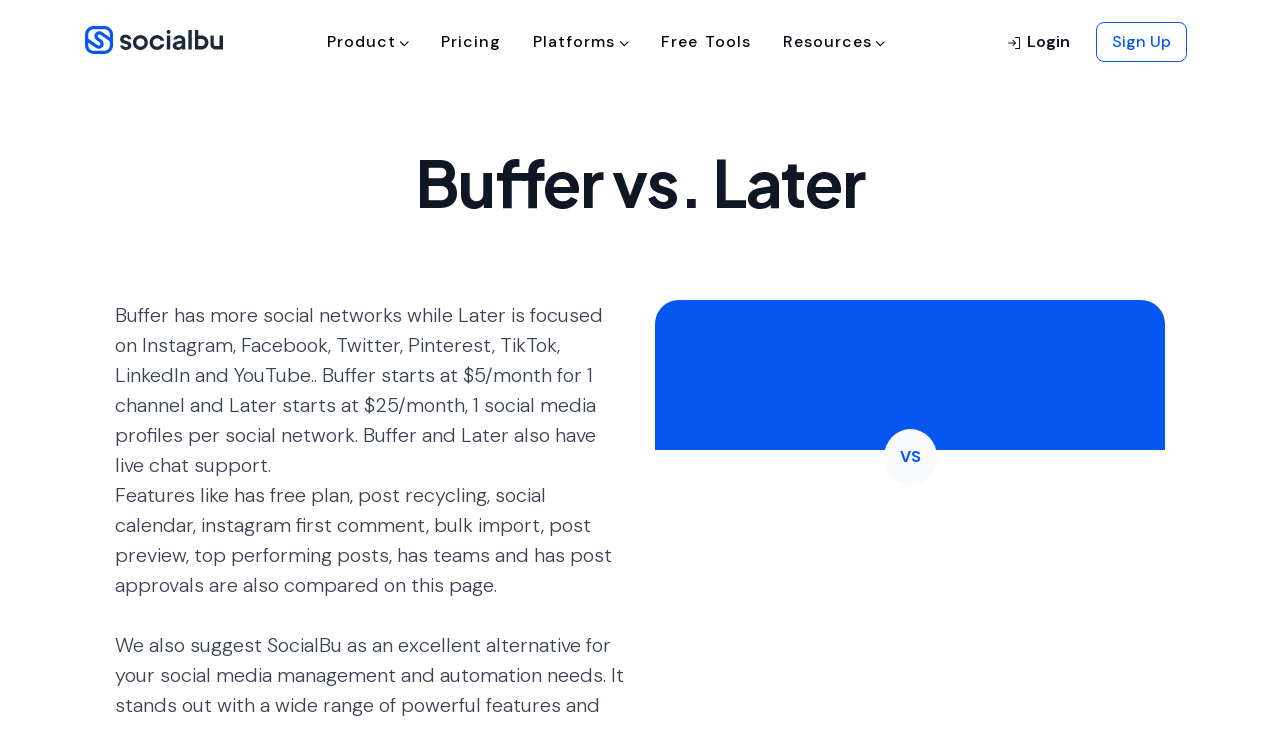

--- FILE ---
content_type: text/html; charset=UTF-8
request_url: https://socialbu.com/compare/buffer-vs-later
body_size: 23359
content:
<!DOCTYPE html>
<html lang="en">
<head>
    <meta charset="utf-8" />
<meta name="csrf-token" content="PFk2JRiBbJjANidTrifw0nuuMCUdpvijlBl9J9wC" />
<meta http-equiv="X-UA-Compatible" content="IE=edge" />
<meta name="viewport" content="width=device-width, initial-scale=1" />


<link rel="icon" href="/favicon.ico" />


<title>
    Buffer vs. Later | SocialBu</title>

<!-- critical css -->

<style id="critical_css">
    h1,h3,h4{margin-bottom:.5rem;margin-top:0}h1,h3,h4{font-family:DM Sans,sans-serif;font-weight:600;line-height:1.4;margin-bottom:.5rem}.text-dark{color:#131519!important}h1,h3,h4{color:#252a32;letter-spacing:.5px}h3,h4{font-weight:700}.text-dark{color:#252a32!important}.feature-card{height:230px;width:335px}h1,h2,h3,h4,h5{margin-bottom:.5rem;margin-top:0}h1,h2,h3,h4,h5{font-family:DM Sans,sans-serif;font-weight:600;line-height:1.4;margin-bottom:.5rem}h3{font-size:1.75rem}.col-12,.col-6,.col-md-12,.col-md-4,.col-md-6,.col-md-8{padding-left:15px;padding-right:15px;position:relative;width:100%}.btn-outline-light{background-color:transparent;background-image:none;border-color:#f9fafc;color:#f9fafc}.btn-outline-light:not([disabled]):not(.disabled).active{background-color:#f9fafc;border-color:#f9fafc;box-shadow:0 0 0 0 rgba(249,250,252,.5);color:#465166}@media (max-width:1200px){h3{font-size:calc(1.3rem + .6vw)}}.carousel{position:relative}.carousel-inner{overflow:hidden;position:relative;width:100%}.carousel-inner:after{clear:both;content:"";display:block}.carousel-item.active{display:block}.carousel-control-next,.carousel-control-prev{align-items:center;background:0 0;border:0;bottom:0;color:#fff;display:flex;justify-content:center;opacity:.5;padding:0;position:absolute;text-align:center;top:0;width:15%;z-index:1}.carousel-control-prev{left:0}.carousel-control-next{right:0}.border-secondary{border-color:#d5e1f6!important}.rounded-lg{border-radius:.5rem!important}.align-items-end{align-items:flex-end!important}.position-absolute{position:absolute!important}.h-100{height:100%!important}.mr-0{margin-right:0!important}.mb-1{margin-bottom:.25rem!important}.mr-6,.mx-6{margin-right:2rem!important}.mx-6{margin-left:2rem!important}.mb-7{margin-bottom:3rem!important}.ml-7{margin-left:3rem!important}.mt-8{margin-top:5rem!important}.pb-1{padding-bottom:.25rem!important}.p-2{padding:.5rem!important}.p-3{padding:.75rem!important}.p-4{padding:1rem!important}.pt-4,.py-4{padding-top:1rem!important}.pb-4,.py-4{padding-bottom:1rem!important}.pr-5{padding-right:1.5rem!important}.px-6{padding-right:2rem!important}.px-6{padding-left:2rem!important}.pt-7{padding-top:3rem!important}.pl-7{padding-left:3rem!important}.pb-8{padding-bottom:5rem!important}.m-auto{margin:auto!important}.text-dark{color:#101929!important}h1,h2,h3,h4,h5{color:#1e283b;letter-spacing:.5px}h2,h3,h4{font-weight:700}h5{font-weight:600}.h-30px{height:30px!important}.text-white a:not(.btn):not(.dropdown-item){color:hsla(0,0%,100%,.8)}.text-white p{color:hsla(0,0%,100%,.85)}.btn-outline-light{border:1px solid #e4e7ed;color:#353f54}.btn-outline-light:not([disabled]):not(.disabled).active{background-color:#f2f4f7;border-color:#e4e7ed;box-shadow:none;color:#353f54}.rounded-lg{border-radius:.75rem!important}.border-secondary{border-color:#e3e6eb!important}.text-primary{color:#0557f0!important}.text-dark{color:#1e283b!important}.display-1,.display-2,.display-5{font-family:Plus Jakarta Sans}.text-white a:not(.btn):not(.dropdown-item){color:#fff}.text-white p{color:#fff}.display-1,.display-2,.display-5{font-feature-settings:"liga";line-height:1.2!important}.border-none{border:none!important}.ph-xl{font-size:40px}.feature-card{height:176px;width:335px}.feature-card .icon-component{height:72px;width:72px}.bg-success-light{background-color:#defad4}.bg-warning-light{background-color:#fef3cc}@media (max-width:450px){.products-nav-dropdown{width:350px}.header{padding-bottom:3.75rem;padding-top:3.75rem}}.carousel-control-prev{left:-66px}.carousel-control-next,.carousel-control-prev{height:44px!important;opacity:1!important;top:48%;width:44px!important}.carousel-control-next{right:-66px}.carousel-btn{background:#fff!important;border-color:#f1f3f5!important}.everything-section-button.active{background:#f9fafc!important}h4{font-weight:600!important}header,nav{display:block}h1,h4{margin-bottom:.5rem;margin-top:0}h1,h4{font-family:DM Sans,sans-serif;font-weight:600;line-height:1.4;margin-bottom:.5rem}.bg-light{background-color:#fafafa!important}h1,h4{color:#252a32;letter-spacing:.5px}h4{font-weight:700}.display-1,.display-5{font-family:Plus Jakarta Sans}@media (max-width:450px){.platforms-nav-dropdown{width:350px}.products-nav-dropdown{width:350px}.header{padding-top:5rem}.header{padding-bottom:3rem}}.btn{background-color:transparent;border:.0625rem solid transparent;border-radius:.5rem;color:#4a5465;display:inline-block;font-family:DM Sans;font-size:1rem;font-weight:500;line-height:1.5;padding:.75rem 1.255rem;text-align:center;vertical-align:middle}.dropdown-menu{background-clip:padding-box;background-color:#fff;border:.0625rem solid #e3e6eb;border-radius:.375rem;color:#4a5465;display:none;float:left;font-size:1rem;left:0;list-style:none;margin:.125rem 0 0;min-width:15rem;padding:.5rem 0;position:absolute;text-align:left;top:100%;z-index:1000}.navbar{padding:.5rem 1rem;position:relative}.dropdown-menu{border:none;box-shadow:0 2px 25px rgba(0,0,0,.07);font-size:14px;margin-top:5px;padding:10px 16px}.nav-link{color:#4a5465;font-weight:400}#overlay{background-color:rgba(0,0,0,.5);bottom:0;display:none;height:100%;left:0;position:fixed;right:0;top:0;width:100%;z-index:1048}#navbar_main .nav-link{color:#131519!important}#navbar_main .nav-link.border-top-hover{border-top:2px solid transparent}#navbar_main{z-index:1049}#navbar_main .dropdown-item{opacity:1!important}#navbar_main .dropdown-fullwidth{position:static}#navbar_main .dropdown-fullwidth .dropdown-menu{border-radius:0;max-height:70vh;overflow-y:auto;width:100%}@media (max-width:991.98px){#navbar_main .dropdown-fullwidth .dropdown-menu{max-height:unset}#navbar_main{max-height:98vh;overflow-y:auto}#navbar_main .nav-menu-mob{border:1px solid #e3e6eb}.navbar-expand-lg>.container{padding-left:0;padding-right:0}}#navbar_main #menu_content>ul{position:static}h2,h4{font-weight:600!important}p{font-weight:400!important}.nav-menu-mob{background:#fff;padding:20px}.display-4{font-weight:400}:root{--blue:#0557f0;--indigo:#6610f2;--purple:#6f42c1;--pink:#e83e8c;--red:#d82030;--orange:#fd7e14;--yellow:#d87e03;--green:#1d9033;--teal:#20c997;--cyan:#0286f9;--white:#fff;--gray:#717f96;--gray-dark:#252a32;--primary:#0557f0;--secondary:#d5e1f6;--success:#1d9033;--info:#0286f9;--warning:#d87e03;--danger:#d82030;--light:#fafafa;--dark:#131519;--breakpoint-xs:0;--breakpoint-sm:576px;--breakpoint-md:768px;--breakpoint-lg:992px;--breakpoint-xl:1200px;--font-family-sans-serif:"DM Sans","Nunito","proxima nova","helvetica neue",helvetica,sans-serif,-apple-system,BlinkMacSystemFont,"Segoe UI",Roboto,"Helvetica Neue",Arial,"Noto Sans","Liberation Sans",sans-serif,"Apple Color Emoji","Segoe UI Emoji","Segoe UI Symbol","Noto Color Emoji";--font-family-monospace:SFMono-Regular,Menlo,Monaco,Consolas,"Liberation Mono","Courier New",monospace}body{background-color:#fafafa;color:#4a5465;font-family:DM Sans,Nunito,proxima nova,helvetica neue,helvetica,sans-serif,-apple-system,BlinkMacSystemFont,Segoe UI,Roboto,Helvetica Neue,Arial,Noto Sans,Liberation Sans,Apple Color Emoji,Segoe UI Emoji,Segoe UI Symbol,Noto Color Emoji;font-size:1rem;font-weight:400;line-height:1.5;margin:0;text-align:left}h1,h2,h4{margin-bottom:.5rem;margin-top:0}button{font-family:inherit;font-size:inherit;line-height:inherit;margin:0}button{overflow:visible}button{text-transform:none}[type=button],button{-webkit-appearance:button}[type=button]::-moz-focus-inner,button::-moz-focus-inner{border-style:none;padding:0}h1,h2,h4{font-family:DM Sans,sans-serif;font-weight:600;line-height:1.4;margin-bottom:.5rem}@media (max-width:1200px){h4{font-size:calc(1.275rem + .3vw)}.display-1{font-size:calc(1.525rem + 3.3vw)}}@media (min-width:992px){.nav-menu-mob{background:0 0;padding:0}}.col-12,.col-md-6{padding-left:15px;padding-right:15px;position:relative;width:100%}@media (min-width:768px){.col-md-6{flex:0 0 50%;max-width:50%}}.btn{background-color:transparent;border:.0625rem solid transparent;border-radius:.5rem;color:#4a5465;display:inline-block;font-family:DM Sans;font-weight:500;padding:.75rem 1.255rem;text-align:center;vertical-align:middle}.btn-secondary{background-color:#d5e1f6;border-color:#d5e1f6;color:#4a5465}.dropdown-menu{background-clip:padding-box;background-color:#fff;border:.0625rem solid #e3e6eb;border-radius:.375rem;color:#4a5465;display:none;float:left;font-size:1rem;left:0;list-style:none;margin:.125rem 0 0;padding:.5rem 0;position:absolute;text-align:left;top:100%;z-index:1000}.dropdown-item{border:0;clear:both;color:#131519;display:block;font-weight:400;padding:.75rem 1.25rem;text-align:inherit;white-space:nowrap;width:100%}.navbar-light .navbar-nav .nav-link{color:#131519}.card{word-wrap:break-word;background-clip:border-box;background-color:#fff;border:.0625rem solid #e3e6eb;border-radius:.5rem;display:flex;flex-direction:column;min-width:0;position:relative}.card-body{color:#4a5465;flex:1 1 auto;min-height:1px;padding:2rem}.border{border:.0625rem solid #e3e6eb!important}.mt-1{margin-top:.25rem!important}.px-0{padding-right:0!important}@media (min-width:768px){.d-md-none{display:none!important}.d-md-block{display:block!important}.d-md-flex{display:flex!important}.flex-md-row{flex-direction:row!important}.m-md-0{margin:0!important}.mt-md-0{margin-top:0!important}.mx-md-2{margin-right:.5rem!important}.mx-md-2{margin-left:.5rem!important}}h1,h2,h4{color:#252a32;letter-spacing:.5px}.dropdown-item{background-color:transparent;color:#e3e6eb;opacity:.8;padding-left:0;padding-right:0}.nav-link{color:#4a5465}.navbar{left:0;min-height:50px;padding-bottom:0;padding-top:0;position:absolute;right:0;z-index:1000}.navbar-light .nav-navbar>.nav-item>.nav-link{color:#131519}@media (max-width:991.98px){.navbar-expand-lg .nav-navbar:not(.nav-inline){flex-direction:column;flex-wrap:nowrap;width:100%}.navbar-expand-lg .nav-navbar:not(.nav-inline)>.nav-item>.nav-link{font-size:.95rem;line-height:inherit;min-height:inherit;padding-bottom:.75rem;padding-top:.75rem;text-transform:none}.section{padding-bottom:5rem;padding-top:5rem}}.btn{border-radius:8px;font-size:1rem;letter-spacing:1.4px;line-height:1.5;padding:10px 18px;text-transform:none}.btn-secondary{color:#252a32}::-webkit-file-upload-button{background:#f1f3f5;border:1px solid #4a5465;border-radius:6px;padding:8px 16px}.display-1{letter-spacing:-1.28px}.display-1,.display-4,.display-5{font-family:Plus Jakarta Sans}.dropdown-item{border:none;border-radius:8px;color:#252a32;opacity:1;padding:12px 20px}.navbar{position:relative;top:10px}.navbar .nav-link{color:#252a32;font-weight:500}.header{padding-bottom:80px;padding-top:120px}@media (max-width:450px){.platforms-nav-dropdown{width:350px}.products-nav-dropdown{width:350px}.header{padding-top:5rem}.header,.section{padding-bottom:3rem}.section{padding-top:3rem}}:root{--blue:#0557f0;--indigo:#6610f2;--purple:#6f42c1;--pink:#e83e8c;--red:#d82030;--orange:#fd7e14;--yellow:#d87e03;--green:#1d9033;--teal:#20c997;--cyan:#0286f9;--white:#fff;--gray:#465166;--gray-dark:#1e283b;--primary:#0557f0;--secondary:#d5e1f6;--success:#1d9033;--info:#0286f9;--warning:#d87e03;--danger:#d82030;--light:#f9fafc;--dark:#101929;--breakpoint-xs:0;--breakpoint-sm:576px;--breakpoint-md:768px;--breakpoint-lg:992px;--breakpoint-xl:1200px;--font-family-sans-serif:"DM Sans","Nunito","proxima nova","helvetica neue",helvetica,sans-serif,-apple-system,BlinkMacSystemFont,"Segoe UI",Roboto,"Helvetica Neue",Arial,"Noto Sans","Liberation Sans",sans-serif,"Apple Color Emoji","Segoe UI Emoji","Segoe UI Symbol","Noto Color Emoji";--font-family-monospace:SFMono-Regular,Menlo,Monaco,Consolas,"Liberation Mono","Courier New",monospace}*,:after,:before{box-sizing:border-box}html{-webkit-text-size-adjust:100%;font-family:sans-serif;line-height:1.15}header,nav,section{display:block}body{background-color:#fff;color:#465166;font-family:DM Sans,Nunito,proxima nova,helvetica neue,helvetica,sans-serif,-apple-system,BlinkMacSystemFont,Segoe UI,Roboto,Helvetica Neue,Arial,Noto Sans,Liberation Sans,Apple Color Emoji,Segoe UI Emoji,Segoe UI Symbol,Noto Color Emoji;font-size:1rem;font-weight:400;line-height:1.5;margin:0;text-align:left}h1,h2,h4,h5,h6{margin-bottom:.5rem;margin-top:0}p{margin-bottom:1rem;margin-top:0}ul{margin-bottom:1rem}ul{margin-top:0}a{background-color:transparent;text-decoration:none}img{border-style:none}img{vertical-align:middle}label{display:inline-block;margin-bottom:1rem}button{border-radius:0}button,input,select,textarea{font-family:inherit;font-size:inherit;line-height:inherit;margin:0}button,input{overflow:visible}button,select{text-transform:none}select{word-wrap:normal}[type=button],[type=submit],button{-webkit-appearance:button}[type=button]::-moz-focus-inner,[type=submit]::-moz-focus-inner,button::-moz-focus-inner{border-style:none;padding:0}textarea{overflow:auto;resize:vertical}::-webkit-file-upload-button{-webkit-appearance:button;font:inherit}h1,h2,h4,h5,h6{font-family:DM Sans,sans-serif;font-weight:600;line-height:1.4;margin-bottom:.5rem}h1{font-size:2.75rem}@media (max-width:1200px){h1{font-size:calc(1.4rem + 1.8vw)}}h2{font-size:2.25rem}@media (max-width:1200px){h2{font-size:calc(1.35rem + 1.2vw)}}h4{font-size:1.5rem}@media (max-width:1200px){h4{font-size:calc(1.275rem + .3vw)}}h5{font-size:1.25rem}h6{font-size:1rem}.display-1{font-size:4rem;font-weight:800;line-height:1.4}@media (max-width:1200px){.display-1{font-size:calc(1.525rem + 3.3vw)}}.display-2{font-size:3rem;font-weight:800;line-height:1.4}@media (max-width:1200px){.display-2{font-size:calc(1.425rem + 2.1vw)}}.display-4{font-size:1.5rem;font-weight:700;line-height:1.4}@media (max-width:1200px){.display-4{font-size:calc(1.275rem + .3vw)}}.container,.container-fluid{margin-left:auto;margin-right:auto;padding-left:15px;padding-right:15px;width:100%}@media (min-width:576px){.container{max-width:540px}}@media (min-width:768px){.container{max-width:720px}}@media (min-width:992px){.container{max-width:960px}}@media (min-width:1200px){.container{max-width:1140px}}.row{display:flex;flex-wrap:wrap;margin-left:-15px;margin-right:-15px}.col-12,.col-6,.col-md-12,.col-md-6{padding-left:15px;padding-right:15px;position:relative;width:100%}.col-6{flex:0 0 50%;max-width:50%}.col-12{flex:0 0 100%;max-width:100%}@media (min-width:768px){.col-md-6{flex:0 0 50%;max-width:50%}.col-md-12{flex:0 0 100%;max-width:100%}}.form-control{background-clip:padding-box;background-color:#fff;border:.0625rem solid #d1d7e3;border-radius:.5rem;color:#465166;display:block;font-family:DM Sans;font-size:1rem;height:calc(1.5em + 1.625rem);line-height:1.5;padding:.75rem 1.255rem;width:100%}.form-control::-ms-expand{background-color:transparent;border:0}.form-control::-moz-placeholder{color:#98a1b2;opacity:1}.form-control:-ms-input-placeholder{color:#98a1b2;opacity:1}select.form-control:-moz-focusring{color:transparent;text-shadow:0 0 0 #465166}textarea.form-control{height:auto}.form-group{margin-bottom:1rem}.form-row{display:flex;flex-wrap:wrap;margin-left:-5px;margin-right:-5px}.form-row>[class*=col-]{padding-left:5px;padding-right:5px}.btn{background-color:transparent;border:.0625rem solid transparent;border-radius:.5rem;color:#465166;display:inline-block;font-family:DM Sans;font-weight:500;padding:.75rem 1.255rem;text-align:center;vertical-align:middle}.btn-primary{background-color:#0557f0;border-color:#0557f0;color:#fff}.btn-secondary{border-color:#d5e1f6;color:#465166}.btn-light{background-color:#f9fafc;border-color:#f9fafc;color:#465166}.btn-outline-primary{background-color:transparent;background-image:none;border-color:#0557f0;color:#0557f0}.btn-lg{border-radius:.5rem;font-size:1.25rem;line-height:1.5;padding:1rem 1.5rem}.btn-sm{border-radius:.35rem;font-size:.875rem;line-height:1.5;padding:.75rem 1rem}.collapse:not(.show){display:none}.dropdown{position:relative}.dropdown-toggle{white-space:nowrap}.dropdown-toggle:after{border-bottom:0;border-left:.3em solid transparent;border-right:.3em solid transparent;border-top:.3em solid;content:"";display:inline-block;margin-left:.255em;vertical-align:.255em}.dropdown-menu{background-clip:padding-box;background-color:#fff;border:.0625rem solid #e4e7ed;border-radius:.375rem;color:#465166;display:none;float:left;font-size:1rem;left:0;list-style:none;margin:.125rem 0 0;padding:.5rem 0;position:absolute;text-align:left;top:100%;z-index:1000}.dropdown-item{border:0;clear:both;color:#101929;display:block;font-weight:400;padding:.75rem 1.25rem;text-align:inherit;white-space:nowrap;width:100%}.nav{display:flex;flex-wrap:wrap;list-style:none;margin-bottom:0;padding-left:0}.nav-link{display:block;padding:.5rem 1rem}.navbar{padding:.5rem 1rem}.navbar,.navbar .container,.navbar .container-fluid{align-items:center;display:flex;flex-wrap:wrap;justify-content:space-between}.navbar-brand{display:inline-block;font-size:1.25rem;line-height:inherit;margin-right:1rem;padding-bottom:0;padding-top:0;white-space:nowrap}.navbar-nav{display:flex;flex-direction:column;list-style:none;margin-bottom:0;padding-left:0}.navbar-nav .nav-link{padding-left:0;padding-right:0}.navbar-nav .dropdown-menu{float:none;position:static}.navbar-collapse{align-items:center;flex-basis:100%;flex-grow:1}@media (max-width:991.98px){.navbar-expand-lg>.container{padding-left:0;padding-right:0}}@media (min-width:992px){.navbar-expand-lg{flex-flow:row nowrap;justify-content:flex-start}.navbar-expand-lg .navbar-nav{flex-direction:row}.navbar-expand-lg .navbar-nav .dropdown-menu{position:absolute}.navbar-expand-lg .navbar-nav .nav-link{padding-left:.5rem;padding-right:.5rem}.navbar-expand-lg>.container{flex-wrap:nowrap}.navbar-expand-lg .navbar-collapse{display:flex!important;flex-basis:auto}}.navbar-light .navbar-brand{color:#0557f0}.navbar-light .navbar-nav .nav-link{color:#101929}.card{word-wrap:break-word;background-clip:border-box;background-color:#fff;border:.0625rem solid #e4e7ed;border-radius:.5rem;display:flex;flex-direction:column;min-width:0;position:relative}.card-body{color:#465166;flex:1 1 auto;min-height:1px;padding:2rem}.card-title{margin-bottom:2rem}.card-header{background-color:rgba(0,0,0,.03);border-bottom:.0625rem solid #e4e7ed;margin-bottom:0;padding:2rem}.card-header:first-child{border-radius:.4375rem .4375rem 0 0}.accordion>.card{overflow:hidden}.accordion>.card:not(:last-of-type){border-bottom:0;border-bottom-left-radius:0;border-bottom-right-radius:0}.accordion>.card:not(:first-of-type){border-top-left-radius:0;border-top-right-radius:0}.accordion>.card>.card-header{border-radius:0;margin-bottom:-.0625rem}.close{color:#000;float:right;font-size:1.5rem;font-weight:700;line-height:1;opacity:.5;text-shadow:none}@media (max-width:1200px){.close{font-size:calc(1.275rem + .3vw)}}button.close{background-color:transparent;border:0;padding:0}.modal{display:none;height:100%;left:0;outline:0;overflow:hidden;position:fixed;top:0;width:100%;z-index:1050}.modal-dialog{margin:.5rem;position:relative;width:auto}.modal-content{background-clip:padding-box;background-color:#fff;border:.0625rem;border-radius:.5rem;display:flex;flex-direction:column;outline:0;position:relative;width:100%}.modal-header{align-items:flex-start;border-bottom:.0625rem;border-top-left-radius:.4375rem;border-top-right-radius:.4375rem;display:flex;justify-content:space-between;padding:2rem 2rem 1rem}.modal-header .close{margin:-2rem -2rem -2rem auto;padding:2rem 2rem 1rem}.modal-body{flex:1 1 auto;padding:2rem;position:relative}@media (min-width:576px){.modal-dialog{margin:1.75rem auto;max-width:540px}}.carousel-item{-webkit-backface-visibility:hidden;backface-visibility:hidden;display:none;float:left;margin-right:-100%;position:relative;width:100%}.bg-primary{background-color:#0557f0!important}.border{border:.0625rem solid #e4e7ed!important}.border-bottom{border-bottom:.0625rem solid #e4e7ed!important}.border-0{border:0!important}.border-light{border-color:#f9fafc!important}.d-none{display:none!important}.d-inline-block{display:inline-block!important}.d-block{display:block!important}.d-flex{display:flex!important}@media (min-width:768px){.d-md-none{display:none!important}.d-md-inline-block{display:inline-block!important}.d-md-block{display:block!important}.d-md-flex{display:flex!important}}@media (min-width:992px){.modal-lg{max-width:800px}.d-lg-none{display:none!important}}.flex-column{flex-direction:column!important}.justify-content-end{justify-content:flex-end!important}.justify-content-center{justify-content:center!important}.justify-content-between{justify-content:space-between!important}.align-items-start{align-items:flex-start!important}.align-items-center{align-items:center!important}.position-relative{position:relative!important}.w-75{width:75%!important}.w-100{width:100%!important}.w-auto{width:auto!important}.h-auto{height:auto!important}.mt-0{margin-top:0!important}.mb-0{margin-bottom:0!important}.ml-0{margin-left:0!important}.mt-1,.my-1{margin-top:.25rem!important}.mr-1{margin-right:.25rem!important}.mb-1,.my-1{margin-bottom:.25rem!important}.ml-1{margin-left:.25rem!important}.mt-2{margin-top:.5rem!important}.mr-2{margin-right:.5rem!important}.mb-2{margin-bottom:.5rem!important}.ml-2{margin-left:.5rem!important}.mt-3{margin-top:.75rem!important}.mr-3{margin-right:.75rem!important}.mb-3{margin-bottom:.75rem!important}.ml-3{margin-left:.75rem!important}.m-4{margin:1rem!important}.mt-4{margin-top:1rem!important}.mr-4{margin-right:1rem!important}.mb-4{margin-bottom:1rem!important}.ml-4{margin-left:1rem!important}.mt-5{margin-top:1.5rem!important}.mb-5{margin-bottom:1.5rem!important}.ml-5{margin-left:1.5rem!important}.mt-6{margin-top:2rem!important}.mr-6{margin-right:2rem!important}.mb-6{margin-bottom:2rem!important}.mt-7{margin-top:3rem!important}.mr-7{margin-right:3rem!important}.p-0{padding:0!important}.pr-0,.px-0{padding-right:0!important}.pb-0{padding-bottom:0!important}.px-0{padding-left:0!important}.p-1{padding:.25rem!important}.pt-1{padding-top:.25rem!important}.pt-2{padding-top:.5rem!important}.px-2{padding-right:.5rem!important}.px-2{padding-left:.5rem!important}.py-4{padding-top:1rem!important}.pr-4{padding-right:1rem!important}.py-4{padding-bottom:1rem!important}.p-5{padding:1.5rem!important}.py-5{padding-top:1.5rem!important}.py-5{padding-bottom:1.5rem!important}.pt-6{padding-top:2rem!important}.pb-6{padding-bottom:2rem!important}.pr-7{padding-right:3rem!important}.ml-auto{margin-left:auto!important}@media (min-width:768px){.flex-md-row{flex-direction:row!important}.m-md-0{margin:0!important}.mt-md-0{margin-top:0!important}.mb-md-1{margin-bottom:.25rem!important}.mx-md-2{margin-right:.5rem!important}.mx-md-2{margin-left:.5rem!important}.py-md-0{padding-top:0!important}.py-md-0{padding-bottom:0!important}.pb-md-2{padding-bottom:.5rem!important}.pr-md-4{padding-right:1rem!important}.pb-md-4{padding-bottom:1rem!important}.pt-md-5{padding-top:1.5rem!important}}.text-left{text-align:left!important}.text-center{text-align:center!important}.text-body{color:#465166!important}a{color:#0557f0}h1,h2,h4,h5,h6{color:#1e283b;letter-spacing:.5px}h1{font-weight:800}h2,h4{font-weight:700}h5,h6{font-weight:600}h6{letter-spacing:.75px}@media (max-width:767.98px){html{font-size:.9375rem}}.card{border:0}.card-title{color:inherit}.accordion .card{border:1px solid #e4e7ed!important}.accordion .card-title{background-color:#e4e7ed;margin-bottom:0;padding-left:20px;padding-right:20px}.btn{border-radius:2px;font-size:11px;letter-spacing:1.7px;padding:8px 26px 6px;text-transform:uppercase}.btn{outline:0}.btn-xs{font-size:10px;padding:4px 12px 3px}.btn-sm{font-size:11px;padding:8px 20px 6px}.btn-lg{font-size:12px;padding:7px 32px 6px}.dropdown-toggle:after{border:1px solid;border-left:none;border-top:none;content:"";height:4px;margin-left:.5rem;vertical-align:initial;vertical-align:middle;width:4px}.dropdown-toggle:after{transform:rotate(45deg)}.dropdown-menu{box-shadow:0 2px 25px rgba(0,0,0,.07);font-size:14px;margin-top:5px;padding:10px 16px}.dropdown-item{background-color:transparent;color:#e4e7ed;opacity:.8;padding-left:0;padding-right:0}.modal .close{font-weight:100}.modal-dialog{display:flex;height:100%;margin-bottom:0;margin-top:0}.modal-content{border:none;margin-bottom:auto;margin-top:auto}.modal-header{padding-bottom:1rem;padding-top:1rem}.nav-link{color:#465166}.form-control,.form-control option{font-weight:300}label{font-size:13px;font-weight:400;letter-spacing:.5px}body{display:flex;flex-direction:column;min-height:100vh}.row.gap-y{margin-bottom:-15px;margin-top:-15px}.row.gap-y>[class*=col-]{padding-bottom:15px;padding-top:15px}.navbar{left:0;min-height:50px;padding-bottom:0;padding-top:0;position:absolute;right:0;top:10px;z-index:1000}.navbar-brand{align-items:center;display:inline-flex}.navbar-brand img{vertical-align:baseline}.nav-navbar,.nav-navbar .nav-item{position:relative}.nav-navbar>.nav-item>.nav-link{line-height:50px;padding-bottom:0;padding-top:0}.nav-navbar .nav-link{font-size:.87em;font-weight:600;letter-spacing:1px;padding-left:1.125rem;padding-right:1.125rem;text-transform:uppercase;word-spacing:2px}.navbar-light .nav-navbar>.nav-item>.nav-link{color:#101929}.header{background-position:50%;background-repeat:no-repeat;background-size:cover;padding-bottom:90px;padding-top:140px;position:relative}.header>.container{height:100%;position:relative}.section{background-position:50%;background-repeat:no-repeat;background-size:cover;border-bottom:none;padding-bottom:7rem;padding-top:7rem;position:relative}@media (max-width:991.98px){.navbar-expand-lg .nav-navbar:not(.nav-inline){flex-direction:column;flex-wrap:nowrap;width:100%}.navbar-expand-lg .nav-navbar:not(.nav-inline)>.nav-item>.nav-link{font-size:.95rem;line-height:inherit;min-height:inherit;padding-bottom:.75rem;padding-top:.75rem;text-transform:none}.section{padding-bottom:5rem;padding-top:5rem}}.h-auto{height:auto}.w-auto{width:auto}.lead-2{font-size:1.25rem!important}.small-2{font-size:.875rem!important}.font-weight-500{font-weight:500!important}.font-weight-600{font-weight:600!important}.text-white{color:hsla(0,0%,100%,.85)!important}.shadow-none{box-shadow:none!important}.btn{border-radius:8px;font-size:1rem;letter-spacing:1px;line-height:1.5;padding:10px 18px;text-transform:none}.btn-secondary{background-color:#d5e1f6;color:#1e283b}.btn-light{background:rgba(16,63,152,.06);color:#353f54}.btn-xs{font-size:14px;padding:8px 14px}.btn-sm{font-size:16px;padding:8px 16px}.btn-lg{font-size:16px;padding:12px 20px}.rounded-xl{border-radius:1rem!important}.rounded-2xl{border-radius:1.25rem!important}.rounded-circle{border-radius:50%!important}select::-webkit-scrollbar{background-color:#f2f4f7;width:16px}select::-webkit-scrollbar-thumb{background-color:#d1d7e3;border-radius:6px}select{scrollbar-color:#007bff #f5f5f5;scrollbar-width:thin}::-webkit-file-upload-button{background:#f2f4f7;border:1px solid #353f54;border-radius:6px;padding:8px 16px}.form-control{font-weight:400}.form-control option{font-weight:400;padding:8px 20px}input.form-control{padding:12px 20px}label{color:#1e283b;font-size:1rem;font-weight:500;letter-spacing:0;margin-bottom:4px}.text-danger{color:#d82030!important}.display-1,.display-2{letter-spacing:-.32px}.display-5{font-size:1.25rem;font-weight:700;line-height:1.4}.display-1,.display-2,.display-4,.display-5{font-family:Plus Jakarta Sans}@media (max-width:450px){.display-1,.display-2{font-size:40px!important;line-height:44px}}.text-white{color:#fff!important}.display-1,.display-2,.display-4,.display-5,.display-6{font-feature-settings:"liga";line-height:1.2!important}img{height:auto;max-width:100%}.avatar{border-radius:10rem;height:48px;width:48px}.modal-header .close{color:#1e283b;font-weight:700;padding:2rem 2rem 0}.modal-title{font-family:DM Sans,sans-serif;font-size:20px;font-weight:500;line-height:1.5;margin-bottom:0}.modal-body{font-size:16px;font-weight:400;padding:0 2rem}.modal-header{padding-bottom:2rem;padding-top:2rem}.modal{padding-left:0!important;padding-right:0!important}.dropdown-menu{border:none;font-size:16px;font-weight:500;min-width:15rem;padding:8px}.dropdown-menu :last-child{margin-bottom:0}.dropdown-item{border:none;border-radius:8px;color:#1e283b;opacity:1;padding:12px 20px}.dropdown-toggle{font-size:1rem;padding:12px 20px}.dropdown-toggle:after{height:7px;margin-bottom:.2rem;margin-left:.6rem;width:7px}.dropdown-toggle:after{border:none!important;content:"\f107"!important;font:16px/1 FontAwesome;margin-bottom:.5rem;margin-left:.2rem;margin-right:.2rem;transform:rotate(1deg)}.card-title{color:#1e283b;font-family:DM Sans,sans-serif;font-size:20px;font-weight:700;line-height:1.2;margin-bottom:1rem}.card-header{background-color:#fafafa;border-bottom:none}.accordion{overflow-anchor:none}.accordion .card{background-color:#fff;border:none!important;border-radius:8px;box-shadow:0 10px 40px -12px rgba(29,33,41,.12);margin-bottom:16px}.accordion .card:last-child{margin-bottom:0}.accordion .card:first-of-type,.accordion .card:not(:first-of-type){border-radius:8px}.accordion .card-header{background-color:#fff;border:none;color:#101929;font-family:DM Sans,sans-serif;font-weight:600;padding:1rem 1.25rem}.accordion .card-header .card-title{background-color:#fff;font-size:1rem;font-weight:600;margin-bottom:0;padding-left:0;padding-right:0}.accordion .card-body{padding:0 1.25rem 1.25rem 2.9rem}.navbar{position:relative;top:20px}.navbar .container-fluid{padding-left:2rem;padding-right:2rem}.nav-navbar>.nav-item>.nav-link{line-height:1.5em}.nav-navbar .nav-link{font-size:1em;font-weight:500;text-transform:capitalize}.nav-navbar .dropdown-item{padding:16px 24px}@media (min-width:770px){.dropdown-menu{display:none}}.nav{padding:8px}.navbar .nav-link{color:#1e283b;font-weight:500}.nav-link{font-weight:400}.navbar-brand img{max-width:160px}.border-light{border-color:#f1f3f5!important}.p-20{padding:20px!important}.px-20{padding-left:20px;padding-right:20px}.mx-20{margin-left:20px;margin-right:20px}.header{padding-bottom:80px;padding-top:80px}.section{padding-bottom:5rem;padding-top:5rem}.close{opacity:1!important}.ph{font-size:16px;vertical-align:middle}.ph-md{font-size:20px}.ph-lg{font-size:24px}::-webkit-scrollbar{width:6px}::-webkit-scrollbar-track{background:#f1f1f1}::-webkit-scrollbar-thumb{background:#d6dae0;border-radius:20px}.platform-menu .network-icon{height:22px;width:22px}.products-nav-dropdown{width:710px}.platforms-nav-dropdown{width:520px}@media (max-width:450px){.products-nav-dropdown{width:350px}.header,.section{padding-bottom:3.75rem;padding-top:3.75rem}.card-overflow{overflow:auto!important}}.card-overflow::-webkit-scrollbar{display:none}.card-overflow{-ms-overflow-style:none;scrollbar-width:none}.testimonial-mobile-block{white-space:nowrap}.testimonial-mobile-block .card-component{display:inline-block;height:224px}.bg-light{background-color:#f9fafc!important}.font-plus-jakarta{font-family: Plus Jakarta Sans, sans-serif}  .testimonial-img{border-radius:50%;height:60px;width:60px}
</style>


<!-- our full main css -->
<noscript>
    <link href="/css/new-main.css?id=8b738c15a989171a97154ee082c493a2" rel="stylesheet" type="text/css" />
</noscript>
<link id="main_css" rel="preload" href="/css/new-main.css?id=8b738c15a989171a97154ee082c493a2" as="style" onload="this.onload=null;this.rel='stylesheet';" />

    <meta name="description" content="Buffer has more social networks while Later is focused on Instagram, Facebook, Twitter, Pinterest, TikTok, Linkedln and YouTube.. Find out the complete comparison of Buffer with Later and see which one works better for you."/>

    <meta property="og:locale" content="en_US" />
    <meta property="og:type" content="website" />
    <meta property="og:title" content="Buffer vs. Later" />
    <meta property="og:description" content="Buffer has more social networks while Later is focused on Instagram, Facebook, Twitter, Pinterest, TikTok, Linkedln and YouTube.. Find out the complete comparison of Buffer with Later and see which one works better for you." />
    <meta property="og:url" content="https://socialbu.com/compare/buffer-vs-later" />
    <meta property="og:site_name" content="SocialBu" />

    <meta property="og:image" content="https://socialbu.com/images/comparison/thisorthat.png" />

    <meta property="fb:app_id" content="1868052633427992" />

    <meta name="twitter:card" content="summary_large_image" />
    <meta name="twitter:image" content="https://socialbu.com/images/comparison/thisorthat.png" />
    <meta name="twitter:title" content="Buffer vs. Later" />
    <meta name="twitter:description" content="Buffer has more social networks while Later is focused on Instagram, Facebook, Twitter, Pinterest, TikTok, Linkedln and YouTube.. Find out the complete comparison of Buffer with Later and see which one works better for you." />
    <meta name="twitter:site" content="@socialbuapp" />

    <link rel="canonical" href="https://socialbu.com/compare/buffer-vs-later" />
    <style>
        .sticky-top {
                position: sticky;
                top: 0;
                z-index: 1000;
        }
        @media (min-width: 750px){
            .table-comparison{
                overflow: clip;
            }
        }
    </style>
    
<!-- HTML5 shim and Respond.js for IE8 support of HTML5 elements and media queries -->
<!--[if lt IE 9]>
<script src="https://oss.maxcdn.com/html5shiv/3.7.3/html5shiv.min.js"></script>
<script src="https://oss.maxcdn.com/respond/1.4.2/respond.min.js"></script>
<![endif]-->

<link rel="alternate" type="application/rss+xml" title="SocialBu Blog" href="https://socialbu.com/blog/feed.xml" />


<meta name="sentry-trace" content="400ed6551af6432c9d1c49b5e02ab6d5-9fdc17c7cb984973-0"/>
</head>

<body>
<!-- Google Tag Manager (noscript) -->
<noscript><iframe src="https://www.googletagmanager.com/ns.html?id=GTM-W4ZPBDF"
                  height="0" width="0" style="display:none;visibility:hidden"></iframe></noscript>
<!-- End Google Tag Manager (noscript) -->

    <nav class="navbar navbar-expand-lg navbar-light pb-20" id="navbar_main">
    <div class="container"> 
        <a class="navbar-brand mr-7 pr-7 d-md-block d-none pt-1" href="/">
            <img src="/images/redesign/logo.svg" alt="SocialBu" title="SocialBu" height="28" width="138"/>
        </a>
        <a class="navbar-brand mr-7 d-md-none ml-1" href="/">
            <img src="/images/redesign/logo.svg" alt="SocialBu" title="SocialBu" height="28" width="138"/>
        </a>
                    <a class="btn btn-outline-primary btn-xs d-md-none" href="https://socialbu.com/auth/register" id="cta_signup_navbar_mobile">
                Sign Up
            </a>
                <button id="menu_toggle_mobile" class="btn btn-outline btn-sm d-lg-none p-1" type="button" data-toggle="collapse" data-target="#menu_content" aria-controls="navbarSupportedContent" aria-expanded="false" aria-label="Toggle navigation">
            <i class="ph ph-list ph-lg"></i>
        </button>
        <div class="collapse navbar-collapse nav-menu-mob" id="menu_content">
            <ul class="nav nav-navbar navbar-nav ml-0">

                <li class="nav-item dropdown dropdown-fullwidth mr-6">
                    <a class="nav-link nav-link-color dropdown-toggle border-top-hover px-0"  data-toggle="dropdown" aria-haspopup="true" aria-expanded="false" href="#" onclick="return false;">Product</a>
                    <div class="header-dropdown-menu dropdown-menu mt-0 products-nav-dropdown">
                        <div class="container-fluid px-0">
                            <div class="d-flex flex-column flex-md-row justify-content-between w-100" id="product_menu_contents">
                                <div class="col-md-6 col-12 p-0">
                                    <a href="/publish" class="d-flex align-items-start p-5 cursor-pointer dropdown-item">
                                        <i class="ph ph-paper-plane-tilt ph-lg"></i>
                                        <div class="ml-2">
                                            <p class="font-weight-500 mb-2">Publish</p>
                                            <p class="product-description"> Schedule, preview & recycle posts, <br /> social calendar, bulk schedule</p>
                                        </div>
                                    </a>
                                    <a href="/curate" class="d-flex align-items-start p-5 cursor-pointer dropdown-item">
                                        <i class="ph ph-list-magnifying-glass ph-lg"></i>
                                        <div class="ml-2">
                                            <p class="font-weight-500 mb-2">Curate</p>
                                            <p class="product-description">Discover & share content, <br /> advanced filtering, write with AI</p>
                                        </div>
                                    </a>
                                    <a href="/generate" class="d-flex align-items-start p-5 cursor-pointer dropdown-item">
                                        <i class="ph ph-sparkle ph-lg"></i>
                                        <div class="ml-2">
                                            <p class="font-weight-500 mb-2">Generate</p>
                                            <p class="product-description">X posts, LinkedIn posts, Instagram <br /> captions, Short posts</p>
                                        </div>
                                    </a>
                                    <a href="/respond" class="d-flex align-items-start p-5 cursor-pointer dropdown-item">
                                        <i class="ph ph-chat-text ph-lg"></i> 
                                        <div class="ml-2" >
                                            <p class="font-weight-500 mb-2">Respond</p>
                                            <p class="product-description">Messages, comments, reviews, <br /> and mentions</p>
                                        </div>
                                    </a>
                                </div>
                                <div class="col-md-6 col-12 p-0">
                                    
                                    <a class="d-flex align-items-start p-5 cursor-pointer dropdown-item" href="/automate">
                                        <i class="ph ph-repeat ph-lg"></i>
                                        <div class="ml-2" >
                                            <p class="font-weight-500 mb-2">Automate</p>
                                            <p class="product-description">True automation, auto post from <br /> RSS, auto replies, handle reviews</p>
                                        </div>
                                    </a>
                                    <a class="d-flex align-items-start p-5 cursor-pointer dropdown-item" href="/analyze">
                                        <i class="ph ph-chart-line ph-lg"></i>
                                        <div class="ml-2">
                                            <p class="font-weight-500 mb-2">Analyze</p>
                                            <p class="product-description">Top posts, post insights, follower <br /> insights</p>
                                        </div>
                                    </a>
                                    <a class="d-flex align-items-start p-5 cursor-pointer dropdown-item" href="/collaborate">
                                        <i class="ph ph-users ph-lg"></i>
                                        <div class="ml-2">
                                            <p class="font-weight-500 mb-2">Collaborate</p>
                                            <p class="product-description">Manage teams & multiple brands, <br /> post approvals & conversations</p>
                                        </div>
                                    </a>
                                    <a href="/assistant" class="d-flex align-items-start p-5 cursor-pointer dropdown-item">
                                        <i class="ph ph-sparkle ph-lg"></i>
                                        <div class="ml-2" >
                                            <p class="font-weight-500 mb-2">AI Assistant</p>
                                            <p class="product-description">AI assistant to simplify social media<br /> tasks</p>
                                        </div>
                                    </a>
                                </div>
                            </div>
                        </div>
                    </div>
                </li>
                
                <li class="nav-item mr-6">
                    <a class="nav-link border-top-hover px-0" href="/pricing">Pricing</a>
                </li>


                <li class="nav-item networks-nav dropdown mr-6">
                    <a class="nav-link nav-link-color px-0 dropdown-toggle border-top-hover"  data-toggle="dropdown" aria-haspopup="true" aria-expanded="false" href="#" onclick="return false;">Platforms</a>
                    <div class="header-dropdown-menu dropdown-menu platform-menu mt-0 platforms-nav-dropdown">
                        <div class="container-fluid px-0">
                            <div class="d-flex flex-column flex-md-row justify-content-between w-100">
                                <div class="col-md-6 col-12 p-0">
                                    <a class="dropdown-item" href="/facebook"> <img class="lozad border rounded-circle border-0 position-relative network-icon mr-2" src="/images/1x1.gif" data-src="/images/redesign/networks/facebook-original.svg"> Facebook</a>
                                    <a class="dropdown-item" href="/twitter"><img class="lozad border  border-0 position-relative network-icon mr-2" src="/images/1x1.gif" data-src="/images/redesign/networks/twitter-original.svg"> X (Twitter)</a>
                                    <a class="dropdown-item" href="/instagram"><img class="lozad border  border-0 position-relative network-icon mr-2" src="/images/1x1.gif" data-src="/images/redesign/networks/instagram-original.svg"> Instagram</a>
                                    <a class="dropdown-item" href="/threads"><img class="lozad border  border-0 position-relative network-icon mr-2" src="/images/1x1.gif" data-src="/images/redesign/networks/threads-original.svg"> Threads</a>
                                    <a class="dropdown-item" href="/linkedin"><img class="lozad border  border-0 position-relative network-icon mr-2" src="/images/1x1.gif" data-src="/images/redesign/networks/linkedin-original.svg"> LinkedIn</a>
                                    <a class="dropdown-item d-flex" href="/tiktok"><img class="lozad border  border-0 position-relative network-icon mr-2" src="/images/1x1.gif" data-src="/images/redesign/networks/tiktok-original.svg"> TikTok</a>
                                </div>
                                <div class="col-md-6 col-12 p-0">
                                    <a class="dropdown-item" href="/youtube"><img class="lozad border  border-0 position-relative network-icon mr-2" src="/images/1x1.gif" data-src="/images/redesign/networks/youtube-original.svg">YouTube</a>
                                    <a class="dropdown-item" href="/reddit"><img class="lozad border  border-0 position-relative network-icon mr-2" src="/images/1x1.gif" data-src="/images/redesign/networks/reddit-original.svg"> Reddit</a>
                                    <a class="dropdown-item" href="/mastodon"><img class="lozad border  border-0 position-relative network-icon mr-2" src="/images/1x1.gif" data-src="/images/redesign/networks/mastodon-original.svg">Mastodon</a>
                                    <a class="dropdown-item" href="/pinterest"><img class="lozad border  border-0 position-relative network-icon mr-2" src="/images/1x1.gif" data-src="/images/redesign/networks/pinterest-original.svg">Pinterest</a>
                                    <a class="dropdown-item" href="/bluesky"><img class="lozad border  border-0 position-relative network-icon mr-2" src="/images/1x1.gif" data-src="/images/redesign/networks/bluesky-original.svg">Bluesky</a>
                                    <a class="dropdown-item" href="/google-business-profile"><img class="lozad border  border-0 position-relative network-icon mr-2" src="/images/1x1.gif" data-src="/images/redesign/networks/google-original.svg"> Google Business Profile</a>
                                </div>
                        </div>
                        </div>
                    </div>
                </li>

                <li class="nav-item mr-6">
                    <a class="nav-link border-top-hover px-0" href="/tools">Free Tools</a>
                </li>

                <li class="nav-item dropdown mr-6">
                    <a class="nav-link nav-link-color px-0 dropdown-toggle border-top-hover"  data-toggle="dropdown" aria-haspopup="true" aria-expanded="false" href="#" onclick="return false;">Resources</a>
                    <div class="header-dropdown-menu dropdown-menu mt-0">
                        <a class="dropdown-item" href="/blog">Our Blog</a>
                        <a class="dropdown-item" target="_blank" href="/social-media-glossary">Social Media Glossary</a>
                        <a class="dropdown-item" target="_blank" href="https://updates.socialbu.com">Product Updates</a>
                        <a class="dropdown-item" target="_blank" href="https://roadmap.socialbu.com">Public Roadmap</a>
                        <a class="dropdown-item" target="_blank" href="/help">Help Articles</a>
                        <a class="dropdown-item" target="_blank" href="https://www.youtube.com/playlist?list=PLlbp-eZoSR8rpqb7L-9VXvYu1-np_1bEG">How-To Videos</a>
                        <a class="dropdown-item" target="_blank" href="/developers/docs">API Docs</a>
                    </div>
                </li>

            </ul>
            <div class="mt-2 mt-md-0 d-md-flex align-items-center ml-auto d-inline-block">
                                <a class="btn nav-link font-weight-600" href="https://socialbu.com/auth/login" id="cta_login_navbar">
                    <i class="ph ph-sign-in mr-1"></i>Login
                </a>
                    <a class="btn btn-outline-primary btn-sm mx-md-2" href="https://socialbu.com/auth/register" id="cta_signup_navbar">
                        Sign Up
                    </a>
                            </div>
        </div>
    </div>
</nav>
<div id="overlay" style="display: none"></div>

    <header class="header header-main">
        <div class="container">
            <div class="d-flex flex-column">
                <h1 class="display-1 text-center pb-4 pb-md-8 mb-0">
                    Buffer vs. Later
                </h1>
                <div class="col-12 d-md-flex" >
                    <div class="col-12 col-md-6 position-ralative mt-6 mt-md-0" style="height: 300px">
                        <div class="bg-light text-primary position-absolute font-weight-bold p-4" style="top: 43%; right: 45%; border-radius: 50%">
                            VS
                        </div>
                        <div class="bg-primary h-50 d-flex justify-content-center align-items-center" style="border-top-left-radius: 24px !important; border-top-right-radius: 24px">
                            <img 
                                data-toggle="tooltip" 
                                class="img-responsive  avatar-lg lozad d-md-none first square" 
                                style="width: 90px; height: auto; max-width: none;" 
                                alt="Later" 
                                title="Later" 
                                src="/images/1x1.gif" 
                                data-src="https://d2ekejdl2j2kuy.cloudfront.net/images/favicons/favicon.ico" 
                            />
                            
                            <img 
                                data-toggle="tooltip" 
                                class="img-responsive  avatar-lg lozad d-none d-md-block second" 
                                style="width: 90px; height: auto; max-width: none;" 
                                alt="Later" 
                                title="Later" 
                                src="/images/1x1.gif" 
                                data-src="https://d2ekejdl2j2kuy.cloudfront.net/images/favicons/favicon.ico" 
                            />
                        </div>
                        <div class="bg-white h-50 d-flex justify-content-center align-items-center" style="border-bottom-left-radius: 24px !important; border-bottom-right-radius: 24px">
                            <img 
                                data-toggle="tooltip" 
                                class="img-responsive  avatar-lg lozad d-md-none third" 
                                style="width: 120px; height: auto; max-width: none;" 
                                alt="Buffer" 
                                title="Buffer" 
                                src="/images/1x1.gif" 
                                data-src="https://images.g2crowd.com/uploads/product/image/social_square/social_square_1510128696/buffer.jpg" 
                            />
                            
                            <img 
                                data-toggle="tooltip" 
                                class="img-responsive  avatar-lg lozad d-none d-md-block four" 
                                style="width: 90px; height: auto; max-width: none;" 
                                alt="Buffer" 
                                title="Buffer" 
                                src="/images/1x1.gif" 
                                data-src="https://images.g2crowd.com/uploads/product/image/social_square/social_square_1510128696/buffer.jpg" 
                            />
                        </div>
                    </div>
                    <p class="lead mt-6 mt-md-0 lead-2 col-12 col-md-6 order-md-first">
                        Buffer has more social networks while Later is focused on Instagram, Facebook, Twitter, Pinterest, TikTok, Linkedln and YouTube.. Buffer starts at $5/month for 1 channel and Later starts at $25/month, 1 social media profiles per social network. Buffer and Later also have live chat support. <br/>Features like has free plan, post recycling, social calendar, instagram first comment, bulk import, post preview, top performing posts, has teams and has post approvals are also compared on this page.<br/><br/> We also suggest SocialBu as an excellent alternative for your social media management and automation needs. It stands out with a wide range of powerful features and even offers a free plan. Plus, its pricing is more affordable, providing feature-rich packages at budget-friendly rates.
                    </p>
                    
                </div>
            </div>
        </div>
    </header>

    <main class="main-content">
        <div class="container pb-3 text-center">
            <h2 class="display-3">Quick Comparison: Which is better fit?</h2>
        </div>
        <section class="section bg-light pt-3">
            <div class="container">
                <div class="row gap-y">
                    <div class="col-12">
                        <div class="card bg-white">
                            <div class="card-body p-2">
                                <div class="table-responsive table-comparison">
                                    <table class="table table-hover">
                                        <thead class="thead-inverse sticky-top bg-white">
                                            <tr>
                                                <th class="w-50"></th>
                                                <th class="text-center ">
                                                    <div class="d-flex justify-content-center">
                                                        <img data-toggle="tooltip" class="img-responsive  avatar-lg lozad d-none d-md-flex" style="width: 50px; height: auto; max-width: none;" alt="Buffer" title="Buffer" src="/images/1x1.gif" data-src="https://images.g2crowd.com/uploads/product/image/social_square/social_square_1510128696/buffer.jpg" />
                                                        <img data-toggle="tooltip" class="img-responsive  avatar-lg lozad d-md-none" style="width: 40px; height: auto; max-width: none;" alt="Buffer" title="Buffer" src="/images/1x1.gif" data-src="https://images.g2crowd.com/uploads/product/image/social_square/social_square_1510128696/buffer.jpg" />
                                                    </div>
                                                </th>
                                                <th class="text-center ">
                                                    <div class="d-flex justify-content-center">
                                                    <img data-toggle="tooltip" class="img-responsive  avatar-lg lozad d-none d-md-flex" style="width: 50px; height: auto; max-width: none;" alt="Later" title="Later" src="/images/1x1.gif" data-src="https://d2ekejdl2j2kuy.cloudfront.net/images/favicons/favicon.ico" />
                                                    <img data-toggle="tooltip" class="img-responsive  avatar-lg lozad  d-md-none" style="width: 40px; height: auto; max-width: none;" alt="Later" title="Later" src="/images/1x1.gif" data-src="https://d2ekejdl2j2kuy.cloudfront.net/images/favicons/favicon.ico" />
                                                    </div>
                                                </th>
                                                                                                    <th class="text-center ">
                                                        <div class="class d-flex justify-content-center">
                                                        <img data-toggle="tooltip" class="img-responsive  avatar-lg lozad d-none d-md-flex" style="width: 120px; height: auto; max-width: none;" alt="SocialBu" title="SocialBu" src="/images/1x1.gif" data-src="https://socialbu.com/blog/wp-content/uploads/2021/02/SocialBu-Logo.svg" />
                                                        <img data-toggle="tooltip" class="img-responsive  avatar-lg lozad d-md-none" style="width: 90px; height: auto; max-width: none;" alt="SocialBu" title="SocialBu" src="/images/1x1.gif" data-src="https://socialbu.com/blog/wp-content/uploads/2021/02/SocialBu-Logo.svg" />
                                                    </div>
                                                    </th>
                                                                                            </tr>
                                        </thead>
                                        <tbody>
                                            <tr class="sticky-top bg-light" style="top: 70px">
                                                <th class="w-25 strong border-none">
                                                    <h5 class="m-0">Supported Social networks</h5>
                                                </th>
                                                <th class="border-none"> </th>
                                                <th class="border-none"></th>
                                                                                                    <th class="border-none"></th>
                                                                                            </tr>
                                                                                            <tr>
                                                    <td class="w-25 option strong"><b>Facebook </b></td>
                                                    <td class="text-center">
                                                                                                                    <i class="ph-fill ph-lg ph-check-circle text-primary pr-2"></i> 
                                                                                                            </td>
                                                    <td class="text-center">
                                                                                                                    <i class="ph-fill ph-lg ph-check-circle text-primary pr-2"></i> 
                                                                                                            </td>
                                                                                                            <td class="text-center">
                                                                                                                            <i class="ph-fill ph-lg ph-check-circle text-primary pr-2"></i> 
                                                                                                                    </td>
                                                                                                    </tr>
                                                                                            <tr>
                                                    <td class="w-25 option strong"><b>Twitter </b></td>
                                                    <td class="text-center">
                                                                                                                    <i class="ph-fill ph-lg ph-check-circle text-primary pr-2"></i> 
                                                                                                            </td>
                                                    <td class="text-center">
                                                                                                                    <i class="ph-fill ph-lg ph-check-circle text-primary pr-2"></i> 
                                                                                                            </td>
                                                                                                            <td class="text-center">
                                                                                                                            <i class="ph-fill ph-lg ph-check-circle text-primary pr-2"></i> 
                                                                                                                    </td>
                                                                                                    </tr>
                                                                                            <tr>
                                                    <td class="w-25 option strong"><b>LinkedIn </b></td>
                                                    <td class="text-center">
                                                                                                                    <i class="ph-fill ph-lg ph-check-circle text-primary pr-2"></i> 
                                                                                                            </td>
                                                    <td class="text-center">
                                                                                                                    <i class="ph-fill ph-lg ph-x-circle pr-2 text-muted "></i> 
                                                                                                            </td>
                                                                                                            <td class="text-center">
                                                                                                                            <i class="ph-fill ph-lg ph-check-circle text-primary pr-2"></i> 
                                                                                                                    </td>
                                                                                                    </tr>
                                                                                            <tr>
                                                    <td class="w-25 option strong"><b>Instagram </b></td>
                                                    <td class="text-center">
                                                                                                                    <i class="ph-fill ph-lg ph-check-circle text-primary pr-2"></i> 
                                                                                                            </td>
                                                    <td class="text-center">
                                                                                                                    <i class="ph-fill ph-lg ph-check-circle text-primary pr-2"></i> 
                                                                                                            </td>
                                                                                                            <td class="text-center">
                                                                                                                            <i class="ph-fill ph-lg ph-check-circle text-primary pr-2"></i> 
                                                                                                                    </td>
                                                                                                    </tr>
                                                                                            <tr>
                                                    <td class="w-25 option strong"><b>Pinterest </b></td>
                                                    <td class="text-center">
                                                                                                                    <i class="ph-fill ph-lg ph-check-circle text-primary pr-2"></i> 
                                                                                                            </td>
                                                    <td class="text-center">
                                                                                                                    <i class="ph-fill ph-lg ph-check-circle text-primary pr-2"></i> 
                                                                                                            </td>
                                                                                                            <td class="text-center">
                                                                                                                            <i class="ph-fill ph-lg ph-check-circle text-primary pr-2"></i> 
                                                                                                                    </td>
                                                                                                    </tr>
                                                                                            <tr>
                                                    <td class="w-25 option strong"><b>TikTok </b></td>
                                                    <td class="text-center">
                                                                                                                    <i class="ph-fill ph-lg ph-check-circle text-primary pr-2"></i> 
                                                                                                            </td>
                                                    <td class="text-center">
                                                                                                                    <i class="ph-fill ph-lg ph-check-circle text-primary pr-2"></i> 
                                                                                                            </td>
                                                                                                            <td class="text-center">
                                                                                                                            <i class="ph-fill ph-lg ph-check-circle text-primary pr-2"></i> 
                                                                                                                    </td>
                                                                                                    </tr>
                                                                                            <tr>
                                                    <td class="w-25 option strong"><b>Reddit </b></td>
                                                    <td class="text-center">
                                                                                                                    <i class="ph-fill ph-lg ph-x-circle pr-2 text-muted "></i> 
                                                                                                            </td>
                                                    <td class="text-center">
                                                                                                                    <i class="ph-fill ph-lg ph-x-circle pr-2 text-muted "></i> 
                                                                                                            </td>
                                                                                                            <td class="text-center">
                                                                                                                            <i class="ph-fill ph-lg ph-check-circle text-primary pr-2"></i> 
                                                                                                                    </td>
                                                                                                    </tr>
                                                                                            <tr>
                                                    <td class="w-25 option strong"><b>Mastodon </b></td>
                                                    <td class="text-center">
                                                                                                                    <i class="ph-fill ph-lg ph-x-circle pr-2 text-muted "></i> 
                                                                                                            </td>
                                                    <td class="text-center">
                                                                                                                    <i class="ph-fill ph-lg ph-x-circle pr-2 text-muted "></i> 
                                                                                                            </td>
                                                                                                            <td class="text-center">
                                                                                                                            <i class="ph-fill ph-lg ph-check-circle text-primary pr-2"></i> 
                                                                                                                    </td>
                                                                                                    </tr>
                                                                                            <tr>
                                                    <td class="w-25 option strong"><b>Threads </b></td>
                                                    <td class="text-center">
                                                                                                                    <i class="ph-fill ph-lg ph-check-circle text-primary pr-2"></i> 
                                                                                                            </td>
                                                    <td class="text-center">
                                                                                                                    <i class="ph-fill ph-lg ph-x-circle pr-2 text-muted "></i> 
                                                                                                            </td>
                                                                                                            <td class="text-center">
                                                                                                                            <i class="ph-fill ph-lg ph-check-circle text-primary pr-2"></i> 
                                                                                                                    </td>
                                                                                                    </tr>
                                                                                            <tr>
                                                    <td class="w-25 option strong"><b>BlueSky </b></td>
                                                    <td class="text-center">
                                                                                                                    <i class="ph-fill ph-lg ph-x-circle pr-2 text-muted "></i> 
                                                                                                            </td>
                                                    <td class="text-center">
                                                                                                                    <i class="ph-fill ph-lg ph-x-circle pr-2 text-muted "></i> 
                                                                                                            </td>
                                                                                                            <td class="text-center">
                                                                                                                            <i class="ph-fill ph-lg ph-check-circle text-primary pr-2"></i> 
                                                                                                                    </td>
                                                                                                    </tr>
                                                                                            <tr>
                                                    <td class="w-25 option strong"><b>Google Business Profile </b></td>
                                                    <td class="text-center">
                                                                                                                    <i class="ph-fill ph-lg ph-x-circle pr-2 text-muted "></i> 
                                                                                                            </td>
                                                    <td class="text-center">
                                                                                                                    <i class="ph-fill ph-lg ph-x-circle pr-2 text-muted "></i> 
                                                                                                            </td>
                                                                                                            <td class="text-center">
                                                                                                                            <i class="ph-fill ph-lg ph-check-circle text-primary pr-2"></i> 
                                                                                                                    </td>
                                                                                                    </tr>
                                                                                            <tr>
                                                    <td class="w-25 option strong"><b>YouTube </b></td>
                                                    <td class="text-center">
                                                                                                                    <i class="ph-fill ph-lg ph-check-circle text-primary pr-2"></i> 
                                                                                                            </td>
                                                    <td class="text-center">
                                                                                                                    <i class="ph-fill ph-lg ph-x-circle pr-2 text-muted "></i> 
                                                                                                            </td>
                                                                                                            <td class="text-center">
                                                                                                                            <i class="ph-fill ph-lg ph-check-circle text-primary pr-2"></i> 
                                                                                                                    </td>
                                                                                                    </tr>
                                            
                                            <tr class="sticky-top bg-light" style="top: 70px">
                                                <th class="w-25 strong border-none">
                                                    <h5 class="m-0">Other Features</h5>
                                                </th>
                                                <th class="border-none"> </th>
                                                <th class="border-none"></th>
                                                                                                    <th class="border-none"></th>
                                                                                            </tr>
                                        <tr>
                                            <td class="option strong"><b>Post Scheduling</b></td>
                                            <td class="text-center">
                                                <i class="ph-fill ph-lg ph-check-circle text-primary pr-2"></i>
                                            </td>
                                            <td class="text-center">
                                                <i class="ph-fill ph-lg ph-check-circle text-primary pr-2"></i>
                                            </td>
                                                                                            <td class="text-center">
                                                    <i class="ph-fill ph-lg ph-check-circle text-primary pr-2"></i>
                                                </td>
                                                                                    </tr>
                                                                                <tr>
                                            <td class="option strong"><b>
                                                Social Calendar
                                            </b>
                                            </td>
                                            <td class="text-center strong">
                                                                                                    <i class="ph-fill ph-lg ph-check-circle text-primary pr-2"></i>
                                                                                            </td>
                                            <td class="text-center">
                                                                                                    <i class="ph-fill ph-lg ph-check-circle text-primary pr-2"></i>
                                                                                            </td>
                                                                                            <td class="text-center">
                                                        <i class="ph-fill ph-lg ph-check-circle text-primary pr-2"></i>
                                                </td>
                                                                                    </tr>
                                                                                <tr>
                                            <td class="option strong"><b>
                                                Content Approvals
                                            </b>
                                            </td>
                                            <td class="text-center strong">
                                                                                                    <i class="ph-fill ph-lg ph-x-circle pr-2 text-muted "></i> 
                                                                                            </td>
                                            <td class="text-center">
                                                                                                    <i class="ph-fill ph-lg ph-x-circle pr-2 text-muted "></i> 
                                                                                            </td>
                                                                                            <td class="text-center">
                                                        <i class="ph-fill ph-lg ph-check-circle text-primary pr-2"></i>
                                                </td>
                                                                                    </tr>
                                                                                <tr>
                                            <td class="option strong"><b>
                                                Bulk Import
                                            </b>
                                            </td>
                                            <td class="text-center strong">
                                                                                                    <i class="ph-fill ph-lg ph-x-circle pr-2 text-muted "></i> 
                                                                                            </td>
                                            <td class="text-center">
                                                                                                    <i class="ph-fill ph-lg ph-check-circle text-primary pr-2"></i>
                                                                                            </td>
                                                                                            <td class="text-center">
                                                        <i class="ph-fill ph-lg ph-check-circle text-primary pr-2"></i>
                                                </td>
                                                                                    </tr>
                                                                                <tr>
                                            <td class="option strong"><b>
                                                Post Preview
                                            </b>
                                            </td>
                                            <td class="text-center strong">
                                                                                                    <i class="ph-fill ph-lg ph-check-circle text-primary pr-2"></i>
                                                                                            </td>
                                            <td class="text-center">
                                                                                                    <i class="ph-fill ph-lg ph-check-circle text-primary pr-2"></i>
                                                                                            </td>
                                                                                            <td class="text-center">
                                                        <i class="ph-fill ph-lg ph-check-circle text-primary pr-2"></i>
                                                </td>
                                                                                    </tr>
                                                                                <tr>
                                            <td class="option strong"><b>
                                                AI Content Generator
                                            </b>
                                            </td>
                                            <td class="text-center strong">
                                                                                                    <i class="ph-fill ph-lg ph-x-circle pr-2 text-muted "></i> 
                                                                                            </td>
                                            <td class="text-center">
                                                                                                    <i class="ph-fill ph-lg ph-x-circle pr-2 text-muted "></i> 
                                                                                            </td>
                                                                                            <td class="text-center">
                                                        <i class="ph-fill ph-lg ph-check-circle text-primary pr-2"></i>
                                                </td>
                                                                                    </tr>
                                                                                <tr>
                                            <td class="option strong"><b>
                                                Post Recycling
                                            </b>
                                            </td>
                                            <td class="text-center strong">
                                                                                                    <i class="ph-fill ph-lg ph-x-circle pr-2 text-muted "></i> 
                                                                                            </td>
                                            <td class="text-center">
                                                                                                    <i class="ph-fill ph-lg ph-check-circle text-primary pr-2"></i>
                                                                                            </td>
                                                                                            <td class="text-center">
                                                        <i class="ph-fill ph-lg ph-check-circle text-primary pr-2"></i>
                                                </td>
                                                                                    </tr>
                                                                                <tr>
                                            <td class="option strong"><b>
                                                Twitter Thread Scheduling
                                            </b>
                                            </td>
                                            <td class="text-center strong">
                                                                                                    <i class="ph-fill ph-lg ph-x-circle pr-2 text-muted "></i> 
                                                                                            </td>
                                            <td class="text-center">
                                                                                                    <i class="ph-fill ph-lg ph-x-circle pr-2 text-muted "></i> 
                                                                                            </td>
                                                                                            <td class="text-center">
                                                        <i class="ph-fill ph-lg ph-check-circle text-primary pr-2"></i>
                                                </td>
                                                                                    </tr>
                                                                                <tr>
                                            <td class="option strong"><b>
                                                Instagram Story Scheduling
                                            </b>
                                            </td>
                                            <td class="text-center strong">
                                                                                                    <i class="ph-fill ph-lg ph-check-circle text-primary pr-2"></i>
                                                                                            </td>
                                            <td class="text-center">
                                                                                                    <i class="ph-fill ph-lg ph-x-circle pr-2 text-muted "></i> 
                                                                                            </td>
                                                                                            <td class="text-center">
                                                        <i class="ph-fill ph-lg ph-check-circle text-primary pr-2"></i>
                                                </td>
                                                                                    </tr>
                                                                                <tr>
                                            <td class="option strong"><b>
                                                Instagram First Comment
                                            </b>
                                            </td>
                                            <td class="text-center strong">
                                                                                                    <i class="ph-fill ph-lg ph-check-circle text-primary pr-2"></i>
                                                                                            </td>
                                            <td class="text-center">
                                                                                                    <i class="ph-fill ph-lg ph-check-circle text-primary pr-2"></i>
                                                                                            </td>
                                                                                            <td class="text-center">
                                                        <i class="ph-fill ph-lg ph-check-circle text-primary pr-2"></i>
                                                </td>
                                                                                    </tr>
                                                                                <tr>
                                            <td class="option strong"><b>
                                                Auto Post From Rss Feeds
                                            </b>
                                            </td>
                                            <td class="text-center strong">
                                                                                                    <i class="ph-fill ph-lg ph-x-circle pr-2 text-muted "></i> 
                                                                                            </td>
                                            <td class="text-center">
                                                                                                    <i class="ph-fill ph-lg ph-x-circle pr-2 text-muted "></i> 
                                                                                            </td>
                                                                                            <td class="text-center">
                                                        <i class="ph-fill ph-lg ph-check-circle text-primary pr-2"></i>
                                                </td>
                                                                                    </tr>
                                                                                <tr>
                                            <td class="option strong"><b>
                                                Social Inbox
                                            </b>
                                            </td>
                                            <td class="text-center strong">
                                                                                                    <i class="ph-fill ph-lg ph-x-circle pr-2 text-muted "></i> 
                                                                                            </td>
                                            <td class="text-center">
                                                                                                    <i class="ph-fill ph-lg ph-x-circle pr-2 text-muted "></i> 
                                                                                            </td>
                                                                                            <td class="text-center">
                                                        <i class="ph-fill ph-lg ph-check-circle text-primary pr-2"></i>
                                                </td>
                                                                                    </tr>
                                                                                <tr>
                                            <td class="option strong"><b>
                                                Top Performing Posts
                                            </b>
                                            </td>
                                            <td class="text-center strong">
                                                                                                    <i class="ph-fill ph-lg ph-check-circle text-primary pr-2"></i>
                                                                                            </td>
                                            <td class="text-center">
                                                                                                    <i class="ph-fill ph-lg ph-check-circle text-primary pr-2"></i>
                                                                                            </td>
                                                                                            <td class="text-center">
                                                        <i class="ph-fill ph-lg ph-check-circle text-primary pr-2"></i>
                                                </td>
                                                                                    </tr>
                                                                                <tr style="background-color:#fafafa">
                                            <td class="option strong"><b>Live Support</b></td>
                                            <td class="text-center">
                                                                                                    <i class="ph-fill ph-lg ph-x-circle pr-2 text-muted "></i> 
                                                                                            </td>
                                            <td class="text-center">

                                                                                                    <i class="ph-fill ph-lg ph-x-circle pr-2 text-muted "></i> 
                                                                                            </td>
                                                                                            <td class="text-center">

                                                                                                            <i class="ph-fill ph-lg ph-check-circle text-primary pr-2"></i>
                                                                                                    </td>
                                                                                    </tr>
                                        <tr>
                                            <td class="w-25 option strong"><b>Starting Price</b></td>
                                            <td class="">
                                                $5/month for 1 channel
                                            </td>
                                            <td class="">
                                                $25/month, 1 social media profiles per social network
                                            </td>
                                                                                            <td class="">
                                                    $19/month, 12 social media profiles, 2 teams
                                                </td>
                                                                                    </tr>
                                        </tbody>
                                        
                                    </table>
                                </div>
                            </div>
                        </div>
                    </div>
                    <div class="col-12 pt-8 pb-0">
                        <div class="card border p-40 shadow">
                            <div class="card-body p-0">
                                <div class="row">
                                    <div class="col-12 col-md-8 d-flex align-items-center">
                                        <div class="ml-4 text-center text-md-left">
                                            <h2 class="display-3" style="color: #1E283B;">
                                                Stop worrying!
                                            </h2>
                                            <p class="lead-2 w-100">
                                                Try SocialBu for free. You won't regret it.
                                            </p>
                                        </div>
                                    </div>
                                    
                                    <div class="col-12 col-md-4 d-flex flex-column align-items-center justify-content-end">
                                        <a class="btn btn-primary mb-4 w-100" href="/auth/register">
                                            Start for free <i class="ph ph-arrow-right ph-md ml-2" aria-hidden="true"></i>
                                        </a>    
                                        <a class="btn btn-light w-100" data-toggle="modal" data-target="#demo_modal">
                                            Book a Demo
                                        </a>
                                    </div>                             
                                </div>
                            </div>
                        </div>
                    </div>
                    <div class="col-12 pt-8 pb-0">
                                                    <div class="card">
                                <div class="card-body strong">
                                    <h3 class="display-4">What features does SocialBu offer?</h3>
<p class="lead">SocialBu is one of the <a href="https://socialbu.com/social-media-scheduling-tools/free">best social media schedulers</a> for small businesses, busy creators, and everyone who wants a consistent online presence. Here are the key features of the SocialBu:</p>
<ul>
<li>
<p class="lead"><strong class="text-color">Content Curation</strong>: SocialBu allows you to create, find, and organize content. If you are unsure what to post next, simply filter the content, write a keyword or topic you are interested in and you get to choose from a large variety of information available online. This means you can repurpose existing content to reach a wider audience, making your posts more dynamic and appealing.</p>
</li>
<li>
<p class="lead"><strong class="text-color">Respond</strong>: Easily respond to all your messages, comments, and reviews from one central inbox. No more hopping between different apps! You can manage conversations for multiple brands in separate inboxes and quickly reply to comments and mentions, ensuring you never miss an important message.</p>
</li>
<li>
<p class="lead"><strong class="text-color">Analyzing Hashtag Performance</strong>: SocialBu tracks how well your hashtags perform, providing valuable insights. In the Hashtags section, you can simply point to the hashtag you want to monitor and can see how much engagement it has recived till now.</p>
</li>
<li>
<p class="lead"><strong class="text-color">Publish</strong>: In addition to creating and curating content, SocialBu allows you to schedule your posts ahead of time. You can plan a social media calendar, ensuring that your content is posted at the best times for maximum visibility. Plus, if certain posts perform really well, you can easily recycle them and share them again to keep the momentum going.</p>
</li>
<li>
<p class="lead"><strong class="text-color">Automation</strong>: SocialBu makes managing your social media even easier with automation features. You can set up automatic replies to engage with your audience without having to be online all the time. Plus, you can even duplicate the automations, saving you from the trouble of creating them from scratch at all times. The tool also allows you to auto-post from RSS feeds, meaning you can share new content automatically throughout the year.</p>
</li>
<li>
<p class="lead"><strong class="text-color">Team Collaboration</strong>: SocialBu is designed for teams, making it easy to manage multiple brands and collaborate with colleagues. You can invite team members to work together on content planning and get approvals on posts before they go live. The platform allows users to leave private notes for each other, making communication smooth and efficient as everyone works toward common goals.</p>
</li>
<li>
<p class="lead"><strong class="text-color">AI Assistance</strong>: One of the standout features of SocialBu is its AI assistant. This tool helps you generate ideas for posts and even create content for different platforms like Twitter, LinkedIn, and Instagram. You can use the AI to write catchy captions or short posts, which saves you time and helps maintain a consistent voice across your social media accounts.</p>
</li>
</ul>
<h3 class="display-4">Supported Networks by SocialBu:</h3>
<ul>
<li>Facebook</li>
<li>Twitter</li>
<li>Instagram</li>
<li>LinkedIn</li>
<li>Google Business Profile</li>
<li>TikTok</li>
<li>YouTube</li>
<li>Reddit</li>
<li>Mastodon</li>
<li>Pinterest</li>
<li>Threads</li>
<li>BlueSky</li>
</ul>

                                </div>
                            </div>
                            <br/><br/>
                                            </div> 
                    
                    <div class="col-12 pt-8">
                        <div class="container pb-3">
                            <h2 class="display-3">Dive into the Details:</h2>
                        </div>
                                                    <div class="card-columns">
                                                                    <div class="card shadow">
                                        <div class="card-body">
                                            <h3 class="strong card-title">
                                                Buffer works with more social networks
                                            </h3>
                                            <p class="card-text ">
                                                In comparison to Later, Buffer works with Facebook,Twitter,LinkedIn,Pinterest,Instagram,mastodon,Shopify,TikTok,YouTube,Threads,Bluesky.
                                            </p>
                                        </div>
                                    </div>
                                                                    <div class="card shadow">
                                        <div class="card-body">
                                            <h3 class="strong card-title">
                                                Buffer has less features
                                            </h3>
                                            <p class="card-text ">
                                                In comparison to Buffer, Later has more features.
                                            </p>
                                        </div>
                                    </div>
                                                                    <div class="card shadow">
                                        <div class="card-body">
                                            <h3 class="strong card-title">
                                                Later has many unique features
                                            </h3>
                                            <p class="card-text ">
                                                Later has unique features like Post Recycling and Bulk Import that are not available in Buffer.
                                            </p>
                                        </div>
                                    </div>
                                                                    <div class="card shadow">
                                        <div class="card-body">
                                            <h3 class="strong card-title">
                                                Buffer also shines
                                            </h3>
                                            <p class="card-text ">
                                                Buffer has these features that are not available in Later: Instagram Story Scheduling.
                                            </p>
                                        </div>
                                    </div>
                                                                    <div class="card shadow">
                                        <div class="card-body">
                                            <h3 class="strong card-title">
                                                Free plan and free trial
                                            </h3>
                                            <p class="card-text ">
                                                Both Buffer and Later have a free plan. Both Buffer and Later offer free trial on their paid plans.
                                            </p>
                                        </div>
                                    </div>
                                                                    <div class="card shadow">
                                        <div class="card-body">
                                            <h3 class="strong card-title">
                                                Content planning with calendar
                                            </h3>
                                            <p class="card-text ">
                                                Both Buffer and Later have Social Calendar for easy content planning.
                                            </p>
                                        </div>
                                    </div>
                                                                    <div class="card shadow">
                                        <div class="card-body">
                                            <h3 class="strong card-title">
                                                Content approval workflow
                                            </h3>
                                            <p class="card-text ">
                                                Both Buffer and Later have content approval workflow for easy content review within teams.
                                            </p>
                                        </div>
                                    </div>
                                                                    <div class="card shadow">
                                        <div class="card-body">
                                            <h3 class="strong card-title">
                                                Generate AI content
                                            </h3>
                                            <p class="card-text ">
                                                Neither Buffer nor Later have AI based content generator.
                                            </p>
                                        </div>
                                    </div>
                                                                    <div class="card shadow">
                                        <div class="card-body">
                                            <h3 class="strong card-title">
                                                Schedule Instagram stories
                                            </h3>
                                            <p class="card-text ">
                                                Buffer lets you schedule stories on Instagram which is not possible with Later.
                                            </p>
                                        </div>
                                    </div>
                                                                    <div class="card shadow">
                                        <div class="card-body">
                                            <h3 class="strong card-title">
                                                Schedule Instagram posts with first comment
                                            </h3>
                                            <p class="card-text ">
                                                Both Buffer and Later offer scheduling Instagram posts with first comment.
                                            </p>
                                        </div>
                                    </div>
                                                                    <div class="card shadow">
                                        <div class="card-body">
                                            <h3 class="strong card-title">
                                                Schedule Twitter threads
                                            </h3>
                                            <p class="card-text ">
                                                Neither Buffer nor Later lets you schedule threads on Twitter.
                                            </p>
                                        </div>
                                    </div>
                                                                    <div class="card shadow">
                                        <div class="card-body">
                                            <h3 class="strong card-title">
                                                Recycle your content - evergreen posting
                                            </h3>
                                            <p class="card-text ">
                                                Later has post recycling which is not possible with Buffer.
                                            </p>
                                        </div>
                                    </div>
                                                                    <div class="card shadow">
                                        <div class="card-body">
                                            <h3 class="strong card-title">
                                                Import your social media content in bulk
                                            </h3>
                                            <p class="card-text ">
                                                Later supports importing content in bulk which is not possible with Buffer.
                                            </p>
                                        </div>
                                    </div>
                                                                    <div class="card shadow">
                                        <div class="card-body">
                                            <h3 class="strong card-title">
                                                Automatically post from RSS feeds
                                            </h3>
                                            <p class="card-text ">
                                                Neither Buffer nor Later supports automatically posting content from RSS feeds.
                                            </p>
                                        </div>
                                    </div>
                                                                    <div class="card shadow">
                                        <div class="card-body">
                                            <h3 class="strong card-title">
                                                Team collaboration for your social media
                                            </h3>
                                            <p class="card-text ">
                                                Both Buffer and Later have team collaboration feature.
                                            </p>
                                        </div>
                                    </div>
                                                                    <div class="card shadow">
                                        <div class="card-body">
                                            <h3 class="strong card-title">
                                                Highly available live chat support
                                            </h3>
                                            <p class="card-text ">
                                                Neither Buffer nor Later have live chat support.
                                            </p>
                                        </div>
                                    </div>
                                                            </div>
                                                
                    </div>
                </div>
            </div>
        </section>
        <section class="section py-7 bg-white p-0 p-md-3">
            <div class="container">
                <div class="d-flex justify-content-between flex-column flex-md-row">
                    <div class="card bg-light col-12 col-md-6 mr-md-2 mb-4 mb-md-0">
                        <div class="card-body">
                            <h4 class="mb-3 display-4 font-weight-800 ml-5 ml-md-0">Get 7 days for free</h4>
                            <p class="lead">
                                SocialBu gives you 7 days free trial. You can cancel anytime or downgrade to the free plan.
                            </p>
                            <div class="text-center text-md-left mt-4 w-100">
                                <a href="/auth/register" class="btn btn-primary w-100 w-md-auto" aria-label="Try for Free">
                                    Try for Free <i class="ph ph-arrow-right ph-md" aria-hidden="true"></i>
                                </a>
                            </div> 
                        </div>
                    </div>
                    <div class="card bg-light col-12 col-md-6">
                        <div class="card-body">
                            <h4 class="mb-3 display-4 font-weight-800 d-none d-md-block">Have questions? Let's talk.</h4>
                            <h4 class="mb-3 display-4 font-weight-800 d-block d-md-none ml-7">Have questions? <br>Let's talk.</h4>
                            <div class="d-flex flex-column align-items-center align-items-md-start w-100 mt-4">
                                <a class="btn btn-outline-primary w-100 w-md-auto mb-3" href="#" onclick="typeof Beacon !== 'undefined' && Beacon('open');return false;">Live Chat</a>
                                <a class="btn btn-outline-primary w-100 w-md-auto" href="mailto:support@socialbu.com">Email</a>
                            </div>
                        </div>
                    </div>
                </div>
            </div>
        </section>

        <div class="container mt-5 pt-5">
            <h2 class="text-center display-4 display-md-3">Frequently Asked Questions</h2>
            <p class="text-center lead text-md-body">
                Got a question? We've got answers. If you have some other questions, contact us.
            </p>
        </div> 
        <section class="mt-4">
            <div class="d-flex justify-content-center">
                <div class="col-md-8 mt-5 pb-10">
                    <div class="container px-0">
                        <div class="accordion accordion-arrow-right" id="tool-vs-tool">
    <div class="card">
        <div class="card-header pb-3">
            <div class="mb-0 card-title d-flex align-items-center border-none justify-content-between border-none" data-toggle="collapse" href="#which-smm" aria-expanded="false" data-type="publish">
                <div class="text-center w-100">
                    Which social media scheduler is best?
                </div>
                <i data-toggle="collapse" href="#which-smm" class="ph ph-caret-down collapsed"></i>
            </div>
        </div>
        <div id="which-smm" class="collapse  show" data-parent="#tool-vs-tool">
            <div class="card-body">
                <p class="ml-2">
                    There's no denying that SocialBu is worth considering as the best social media scheduler. It's a powerful tool that simplifies your social media management process in addition to helping you schedule posts across several platforms.
                    SocialBu is distinctive because of its intuitive interface and efficient automated features. Responses can be planned, scheduled, and even automated, which makes it simpler to maintain your social media presence.
                    Additionally, you may monitor results and make immediate modifications to your approach with its analytics features. Thus, SocialBu is the ideal choice for anyone who is looking to streamline and increase their social media productivity!
                </p>
            </div>
        </div>
    </div>
    <div class="card">
        <div class="card-header pb-3">
            <div class="mb-0 card-title d-flex align-items-center justify-content-between border-none" data-toggle="collapse" href="#how-to" aria-expanded="false" data-type="create">
                <div class="text-center w-100">
                    <span class="ml-3">How do you schedule content on SocialBu?</span>
                </div>
                <i data-toggle="collapse" href="#how-to" class="ph ph-caret-down collapsed"></i>
            </div>
        </div>
        <div id="how-to" class="collapse" data-parent="#tool-vs-tool">
            <div class="card-body pt-0">
                <p class="ml-2">
                    SocialBu makes content scheduling incredibly simple and quick! Simply select "Create Post" under the "Posts" tab after logging in. You may then create your content, add videos or images, and, if necessary, modify it for each platform.
                    The finest aspect? Your content will appear when your audience is most engaged since you can select the precise day and time you want it to go live. With SocialBu, you can also manage several platforms from one location, so you won't have to switch between apps! After setting everything up, click "Schedule," and you're ready to begin.
                </p>
            </div>
        </div>
    </div>
    <div class="card">
        <div class="card-header pb-3">
            <div class="mb-0 card-title d-flex align-items-center justify-content-between border-none" data-toggle="collapse" href="#is-sb-free" aria-expanded="false" data-type="inbox">
                <div class="text-center w-100">
                    <span class="ml-3">Is SocialBu free to use?</span>
                </div>
                <i data-toggle="collapse" href="#is-sb-free" class="ph ph-caret-down collapsed"></i>
            </div>
        </div>
        <div id="is-sb-free" class="collapse" data-parent="#tool-vs-tool">
            <div class="card-body pt-0">
                <p class="ml-2">
                    Yes, SocialBu offers a free plan! If you're looking to manage your social media without breaking the bank, SocialBu’s free version is the right fit. It gives you access to a range of features. You can manage your posts, schedule content, and even automate responses.
                    If you need more advanced features or want to manage multiple accounts, we offer affordable paid plans as well. Head to SocialBu to try it today.
                </p>
            </div>
        </div>
    </div>
    <div class="card">
        <div class="card-header pb-3">
            <div class="mb-0 card-title d-flex align-items-center justify-content-between border-none" data-toggle="collapse" href="#why-smm-tool" aria-expanded="false" data-type="schedule">
                <div class="text-center w-100">
                    <span class="ml-3">Why do I need a social media scheduler?</span>
                </div>
                <i data-toggle="collapse" href="#why-smm-tool" class="ph ph-caret-down collapsed"></i>
            </div>
        </div>
        <div id="why-smm-tool" class="collapse " data-parent="#tool-vs-tool">
            <div class="card-body pt-0">
                <p class="ml-2">
                    If you're sick of juggling several social media accounts and finding it difficult to post material on a regular basis, SocialBu is the ultimate social media scheduler for you.
                    It's like having an additional team member to easily manage your social media accounts—this incredible tool is more than simply a calendar. You can plan posts for all platforms ahead of time with SocialBu, manage your content calendar with ease, and even set up automated replies to interact with your audience in real time.
                    In addition to helping you maintain consistency in your social media presence and saving you time and hassle, it also frees you up to concentrate on the bigger picture.
                </p>
            </div>
        </div>
    </div>
    <div class="card">
        <div class="card-header pb-3">
            <div class="mb-0 card-title d-flex align-items-center justify-content-between border-none" data-toggle="collapse" href="#why-sb-better" aria-expanded="false" data-type="analyze">
                <div class="text-center w-100">
                    <span class="ml-3">How is SocialBu better than other social media schedulers?</span>
                </div>
                <i data-toggle="collapse" href="#why-sb-better" class="ph ph-caret-down collapsed"></i>
            </div>
        </div>
        <div id="why-sb-better" class="collapse " data-parent="#tool-vs-tool">
            <div class="card-body">
                <p class="ml-2">By providing an all-in-one solution that goes beyond simply scheduling posts, SocialBu distinguishes itself from other social media schedulers. It's made to simplify the entire social media management process and make it incredibly simple to handle several networks from one location.
                    With SocialBu's emphasis on real-time automation, as opposed to certain other tools, you may reply to messages and comments right within the platform. Furthermore, creating, scheduling, and monitoring content is made simple for users of all expertise levels by its user-friendly interface.
                </p>
            </div>
        </div>
    </div>
    <div class="card">
        <div class="card-header pb-3">
            <div class="mb-0 card-title d-flex align-items-center justify-content-between border-none" data-toggle="collapse" href="#all-accounts" aria-expanded="false" data-type="automate">
                <div class="text-center w-100">
                    <span class="ml-3">How do I manage all my social media accounts at once?</span>
                </div>
                <i data-toggle="collapse" href="#all-accounts" class="ph ph-caret-down collapsed"></i>
            </div>
        </div>
        <div id="all-accounts" class="collapse" data-parent="#tool-vs-tool">
            <div class="card-body pt-0">
                <p class="ml-2">
                    It can be really difficult to manage several social media accounts, but a tool like SocialBu can help! You can effortlessly manage your accounts with SocialBu from a single, centralized interface. This tool eliminates the need to constantly switch between applications or worry about missing posts.
                </p>
            </div>
        </div>
    </div>
    <div class="card">
        <div class="card-header pb-3">
            <div class="mb-0 card-title d-flex align-items-center justify-content-between border-none" data-toggle="collapse" href="#free-smm" aria-expanded="false" data-type="team">
                <div class="text-center w-100">
                    <span class="ml-3">Is there a free app that will post to all social media?</span>
                </div>
                <i data-toggle="collapse" href="#free-smm" class="ph ph-caret-down collapsed"></i>
            </div>
        </div>
        <div id="free-smm" class="collapse " data-parent="#tool-vs-tool">
            <div class="card-body pt-0">
                <p class="ml-2">
                    You can use SocialBu for free to post to multiple social media platforms! You may manage your accounts for free with SocialBu's free plan, which is the perfect choice for individuals and small businesses.
                    You can connect all of your social media accounts and effortlessly schedule and publish your posts.
                </p>
            </div>
        </div>
    </div>
    <div class="card">
        <div class="card-header pb-3">
            <div class="mb-0 card-title d-flex align-items-center justify-content-between border-none" data-toggle="collapse" href="#insta-with-sb" aria-expanded="false" data-type="team">
                <div class="text-center w-100">
                    <span class="ml-3">Can I schedule Instagram posts with SocialBu?</span>
                </div>
                <i data-toggle="collapse" href="#insta-with-sb" class="ph ph-caret-down collapsed"></i>
            </div>
        </div>
        <div id="insta-with-sb" class="collapse " data-parent="#tool-vs-tool">
            <div class="card-body pt-0">
                <p class="ml-2">
                    You can! SocialBu makes scheduling Instagram posts simple. Just connect your account and select the time and date you want your post to go live.
                    You can also create stories, add hashtags, and tag users directly from the SocialBu platform. So, you can streamline your entire Instagram marketing strategy with ease!
                </p>
            </div>
        </div>
    </div>
    <div class="card">
        <div class="card-header pb-3">
            <div class="mb-0 card-title d-flex align-items-center justify-content-between border-none" data-toggle="collapse" href="#engage-with-sb" aria-expanded="false" data-type="team">
                <div class="text-center w-100">
                    <span class="ml-3">How to engage your audience using SocialBu?</span>
                </div>
                <i data-toggle="collapse" href="#engage-with-sb" class="ph ph-caret-down collapsed"></i>
            </div>
        </div>
        <div id="engage-with-sb" class="collapse " data-parent="#tool-vs-tool">
            <div class="card-body pt-0">
                <p class="ml-2">
                    Engaging your audience is easy with SocialBu! You can respond to comments and messages in real-time and keep track of audience interactions with our integrated engagement tools.
                    Additionally, SocialBu's analytics features help you understand what content resonates most with your audience, enabling you to optimize your strategy effectively.
                </p>
            </div>
        </div>
    </div>
    <div class="card">
        <div class="card-header pb-3">
            <div class="mb-0 card-title d-flex align-items-center justify-content-between border-none" data-toggle="collapse" href="#sb-offers-analytics" aria-expanded="false" data-type="analyze">
                <div class="text-center w-100">
                    <span class="ml-3">Does SocialBu have any analytics features?</span>
                </div>
                <i data-toggle="collapse" href="#sb-offers-analytics" class="ph ph-caret-down collapsed"></i>
            </div>
        </div>
        <div id="sb-offers-analytics" class="collapse " data-parent="#tool-vs-tool">
            <div class="card-body pt-0">
                <p class="ml-2">
                    Absolutely! SocialBu offers robust analytics features that allow you to monitor your social media performance in real-time. You can track engagement rates, follower growth, and content performance across all your platforms.
                    These insights enable you to make data-driven decisions and refine your social media strategy for better results.
                </p>
            </div>
        </div>
    </div>
    <div class="card">
        <div class="card-header pb-3">
            <div class="mb-0 card-title d-flex align-items-center justify-content-between border-none" data-toggle="collapse" href="#need-help" aria-expanded="false" data-type="help" id="help_accordion">
                <div class="text-center w-100">
                    <span class="ml-3">How to get help if I have questions about SocialBu?</span>
                </div>
                <i data-toggle="collapse" href="#need-help" class="ph ph-caret-down collapsed"></i>
            </div>
        </div>
        <div id="need-help" class="collapse " data-parent="#tool-vs-tool">
            <div class="card-body pt-0">
                <p class="ml-2">
                    If you have any questions about SocialBu, you can access our comprehensive help center or contact our support team directly. We are committed to providing you with the assistance you need to succeed with our platform.
                    Whether you prefer written guides, video tutorials, or direct assistance, we’re here to help!
                </p>
            </div>
        </div>
    </div>
</div>                    </div>
                </div>
            </div>
        </section>

    </main>

    <div id="demo_modal" class="modal text-left" style="display: none" role="dialog" tabindex="-1" aria-hidden="true">
    <div class="modal-dialog modal-lg">
        <div class="modal-content rounded-xl bg-light">
            <div class="modal-header">
                <h5 class="modal-title">Request a demo</h5>
                <button type="button" class="close" data-dismiss="modal"><i class="ph ph-x ph-md"></i></button>
            </div>
            <div class="modal-body">
                <form method="POST" id="demo_form">
    <div class="form-group">
        <label>What's your email address? <span class="text-danger">*</span></label>
        <input type="email" name="email" class="form-control border-0" placeholder="example@gmail.com" required autofocus />
    </div>
    <div class="form-group">
        <label>What's your name?</label>
        <div class="form-row">
            <div class="col-6">
                <input type="text" name="first_name" class="form-control border-0" placeholder="First Name" />
            </div>
            <div class="col-6">
                <input type="text" name="last_name" class="form-control border-0" placeholder="Last Name" />
            </div>
        </div>
    </div>
    <div class="form-group">    
        <label>Where do you work?</label>
        <input type="text" name="where_do_you_work" class="form-control border-0" placeholder="Company name" />
    </div>
    <div class="form-group">
        <label>What do you do?</label>
        <select
            class="w-100 form-control border-0" name="what_do_you_do"
            v-selectpicker>
            <option value="">
                ...
            </option>
            <option value="Social Media Manager">
                Social Media Manager
            </option>
            <option value="Business Owner">
                Business Owner
            </option>
            <option value="Influencer">
                Influencer
            </option>
            <option value="Digital Agency Owner">
                Digital Agency Owner
            </option>
            <option value="Marketing Manager">
                Marketing Manager
            </option>
            <option value="Other">
                Other
            </option>
        </select>
    </div>
    <div class="form-group">
        <label>How can we help?</label>
        <textarea class="form-control border-0" name="how_can_we_help" rows="2" placeholder="Anything you want us to know beforehand"></textarea>
    </div>   
    <div class="form-group d-flex justify-content-end">
        <button class="btn btn-primary" type="submit">
             Next <i class="ph ph-arrow-right ph-md"></i>
        </button>
    </div>
</form>
<div class="d-none" id="calendly-inline-widget">
    <!-- Calendly inline widget begin -->
    <div class="calendly-inline-widget" data-url="https://calendly.com/socialbu/30mins" style="min-width:320px;height:700px;"></div>
    <!-- js is in js code - lazy loaded -->
    <!-- Calendly inline widget end -->
</div>
            </div>
        </div>
    </div>
</div>

<footer class="footer pb-0 bg-darker text-white border-top-0">
    <div class="container pb-5 pt-5">
        <div class="d-flex flex-wrap text-white mb-md-5 mb-2">
            <div class="d-inline-block w-auto pr-8">
                <div class="mb-6">
                    <p><a href="/"><img class="logo lozad" src="/images/1x1.gif" data-src="/images/redesign/logo-white-bg.svg" alt="logo" /></a></p>
                </div>
                <div>
                    <div class="font-weight-500 pt-2">Find Us On:</div>
                    <div class="d-flex align-items-center mt-3 pb-2">
                        <a title="LinkedIn" class="linkedin d-flex align-items-center text-white pr-4" href="https://www.linkedin.com/company/socialbu/" target="_blank" rel="noopener noreferrer"><i class="ph-fill ph-linkedin-logo ph-lg"></i></a>
                        <a title="Twitter" class="twitter pr-4 d-flex" href="https://twitter.com/socialbuapp" target="_blank" rel="noopener noreferrer"><i class="ph ph-x-logo ph-lg"></i></a>
                        <a title="Instagram" class="instagram pr-4 d-flex" href="https://instagram.com/socialbuapp" target="_blank" rel="noopener noreferrer"><i class="ph ph-instagram-logo ph-lg"></i></a>
                        <a title="TikTok" class="tiktok-icon pr-4 d-flex" style="font-size: 12px;" href="https://www.tiktok.com/@socialbu" target="_blank" rel="noopener noreferrer"><i class="ph-fill ph-tiktok-logo ph-lg"></i></a>
                        <a title="Facebook" class="facebook pr-4 d-flex" href="https://facebook.com/socialbu" target="_blank" rel="noopener noreferrer"><i class="ph-fill ph-facebook-logo ph-lg"></i></a>
                        <a title="YouTube" class="youtube pr-4 d-flex" href="https://www.youtube.com/@socialbu/" target="_blank" rel="noopener noreferrer"><img class="lozad" src="/images/1x1.gif" style="width:24px; height: 24px" data-src="/images/redesign/networks/youtube-original-white.svg"></a>
                    </div>
                </div>
                <div class="gap-xy-2 my-6">
                    <div class="">Download SocialBu app</div>
                    <div class="d-flex mt-2">
                        <a target="_blank" rel="noopener noreferrer" href="https://apps.apple.com/us/app/socialbu/id1568492955#?platform=iphone"><img class="lozad pr-2" src="/images/1x1.gif"  data-src="/images/redesign/app-store-bg-dark.svg" alt="download on app store"></a>
                        <a target="_blank" rel="noopener noreferrer" href="https://play.google.com/store/apps/details?id=com.socialbu.app"><img class="lozad" src="/images/1x1.gif" data-src="/images/redesign/google-play-bg-dark.svg" alt="download on google play"></a>
                    </div>
                </div>
            </div>

            <div class="d-none d-md-inline-block w-auto pr-6">
                <div class="mb-2 mt-1 fw-bold">Features</div>
                <div class="nav flex-column p-0">
                    <a class="nav-link" href="/publish">Publish</a>
                    <a class="nav-link" href="/curate">Curate</a>
                    <a class="nav-link" href="/generate">Generate</a>
                    <a class="nav-link" href="/respond">Respond</a>
                    <a class="nav-link" href="/monitor">Monitor</a>
                    <a class="nav-link" href="/automate">Automate</a>
                    <a class="nav-link" href="/analyze">Analyze</a>
                    <a class="nav-link" href="/collaborate">Collaborate</a>
                </div>
            </div>

            <div class="d-none d-md-inline-block w-auto pr-6">
                <div class="mb-2 mt-1 font-weight-700">Free AI Tools</div>
                <div class="nav flex-column p-0">
                    <a class="nav-link" href="https://socialbu.com/tools/generate-posts">Post Generator</a>
                    <a class="nav-link" href="https://socialbu.com/tools/generate-captions">Caption Generator</a>
                    <a class="nav-link" href="https://socialbu.com/tools/generate-prompt-text2img">Text2Img Prompt Generator</a>
                    <a class="nav-link" href="https://socialbu.com/tools/generate-blog-image">Blog Image Generator</a>
                    <a class="nav-link" href="https://socialbu.com/tools/generate-quote-image">Quote Image Generator</a>
                    <a class="nav-link" href="https://socialbu.com/tools">See all tools</a>
                </div>
            </div>

            <div class="d-none d-md-inline-block w-auto pr-6">
                <div class="mb-2 mt-1 font-weight-700">Resources</div>
                <div class="nav flex-column p-0">
                    <a class="nav-link " href="/blog">Blogs</a>
                    <a class="nav-link " target="_blank" href="/help">How-to Articles</a>
                    <a class="nav-link " target="_blank" href="https://www.youtube.com/playlist?list=PLlbp-eZoSR8rpqb7L-9VXvYu1-np_1bEG">Videos</a>
                    <a target="_blank" class="nav-link " href="https://roadmap.socialbu.com/">Our Roadmap</a>
                    <a target="_blank" class="nav-link " href="/social-media-scheduling-tools">Compare us</a>
                    <a target="_blank" class="nav-link " href="/mobile">Mobile App</a>
                    <a target="_blank" class="nav-link " href="/browser">Browser Extension</a>
                </div>
            </div>

            <div class=" d-none d-md-inline-block w-auto ">
                <div class="mb-2 mt-1 font-weight-700">Company</div>
                <div class="nav flex-column p-0">
                    <a class="nav-link" href="/about">About us</a>
                    <a class="nav-link" href="/startups">SocialBu For Startups</a>
                    <a class="nav-link" href="/affiliates">Referral Program</a>
                    <a class="nav-link" href="/demo">Schedule a Demo</a>
                </div>
            </div>
        </div>
        <div class="justify-content-between small-2 p-0 d-none d-md-flex">
            <div class="ml-0">
                <a href="/about/terms">Terms of Services</a>
                <a class="ml-5" href="/about/privacy">Privacy Policy</a>
            </div>
            <div>
                <p class="mb-0">&copy; 2026 SocialBu | All Rights Reserved</p>
            </div>
        </div>

        <!-- mobile view -->
        <div class="d-block d-md-none ">
            <details class="mobile-footer-details">
                <summary class="d-flex justify-content-between align-items-center cursor-pointer list-styles-none py-3 font-weight-600">
                    Features
                    <i class="ph ph-caret-down chevron"></i>
                </summary>
                <nav class="nav flex-column pb-4 p-0">
                    <a class="nav-link pb-4 pt-3" href="/publish">Publish</a>
                    <a class="nav-link pb-4 pt-1" href="/curate">Curate</a>
                    <a class="nav-link pb-4 pt-1" href="/generate">Generate</a>
                    <a class="nav-link pb-4 pt-1" href="/respond">Respond</a>
                    <a class="nav-link pb-4 pt-1" href="/monitor">Monitor</a>
                    <a class="nav-link pb-4 pt-1" href="/automate">Automate</a>
                    <a class="nav-link pb-4 pt-1" href="/analyze">Analyze</a>
                    <a class="nav-link pb-4 pt-1" href="/collaborate">Collaborate</a>
                </nav>
            </details>

            <details class="mobile-footer-details">
                <summary class="d-flex justify-content-between align-items-center cursor-pointer list-styles-none py-3 font-weight-600">
                    Free AI Tools
                    <i class="ph ph-caret-down chevron"></i>
                </summary>
                <nav class="nav flex-column pb-4 p-0">
                    <a class="nav-link pb-4 pt-3" href="/tools/generate-posts">Post Generator</a>
                    <a class="nav-link pb-4 pt-1" href="/tools/generate-captions">Caption Generator</a>
                    <a class="nav-link pb-4 pt-1" href="/tools/generate-prompt-text2img">Text2Img Prompt Generator</a>
                    <a class="nav-link pb-4 pt-1" href="/tools/generate-blog-image">Blog Image Generator</a>
                    <a class="nav-link pt-1" href="/tools/generate-quote-image">Quote Image Generator</a>
                </nav>
            </details>

            <details class="mobile-footer-details">
                <summary class="d-flex justify-content-between align-items-center cursor-pointer list-styles-none py-3 font-weight-600">
                    Resources
                    <i class="ph ph-caret-down chevron"></i>
                </summary>
                <nav class="nav flex-column pb-4 p-0">
                    <a class="nav-link pb-4 pt-3" href="/blog">Blogs</a>
                    <a class="nav-link pb-4 pt-1" target="_blank" href="/help">How-to Articles</a>
                    <a class="nav-link pb-4 pt-1" target="_blank" href="https://www.youtube.com/playlist?list=PLlbp-eZoSR8rpqb7L-9VXvYu1-np_1bEG">Videos</a>
                    <a class="nav-link pb-4 pt-1" target="_blank" href="https://roadmap.socialbu.com/">Product Roadmap</a>
                    <a class="nav-link pb-4 pt-1" target="_blank" href="/social-media-scheduling-tools">Product Comparison</a>
                    <a class="nav-link pb-4 pt-1" target="_blank" href="/mobile">Mobile App</a>
                    <a class="nav-link pt-1" target="_blank" href="/browser">Browser Extension</a>
                </nav>
            </details>

            <details class="mobile-footer-details">
                <summary class="d-flex justify-content-between align-items-center cursor-pointer list-styles-none py-3 font-weight-600">
                    Company
                    <i class="ph ph-caret-down chevron"></i>
                </summary>
                <nav class="nav flex-column pb-4 p-0">
                    <a class="nav-link pb-4 pt-3" href="/about">About us</a>
                    <a class="nav-link pb-4 pt-1" href="/startups">SocialBu For Startups</a>
                    <a class="nav-link pb-4 pt-1" href="/affiliates">Referral Program</a>
                    <a class="nav-link pt-1" href="/demo">Schedule a Demo</a>
                </nav>
            </details>
        </div>

        <div class="d-block d-md-none text-sm-left small-2 mt-3">
            <div>
                <a href="/about/terms">Terms of Services</a>
                <a class="ml-3" href="/about/privacy">Privacy Policy</a>
            </div>
            <p class="mb-0 mt-2">&copy; 2026 SocialBu | All Rights Reserved</p>
        </div>

    </div>
</footer>



<script defer type="text/javascript">
    var functionsToExecute = [];

    window.execOnLoad = (func) => {
        if (window.loaded && typeof(func) === "function") {
            func(); //exec immediately
        } else {
            functionsToExecute.push(func); //push to queue
        }
    }

    /* load additional css font */
    (function(){
        var loadCss = function(cssId, href){
            if (!document.getElementById(cssId))
            {
                var head  = document.getElementsByTagName('head')[0];
                var link  = document.createElement('link');
                link.id   = cssId;
                link.rel  = 'stylesheet';
                link.type = 'text/css';
                link.href = href;
                link.media = 'all';
                head.appendChild(link);
            }
        };
        var loadJS = function( src, defer, cb ){
            "use strict";
            var ref = document.getElementsByTagName( "script" )[ 0 ];
            var script = document.createElement( "script" );

            script.src = src;
            if(defer){
                script.defer = true;
            } else {
                script.async = true;
            }
            ref.parentNode.insertBefore( script, ref );

            if (cb && typeof(cb) === "function") {
                script.onload = cb;
            }
            return script;
        };
        window.addEventListener("load", function(){
            // phosphor icons
            loadCss('ph-regular', 'https://cdn.jsdelivr.net/npm/@phosphor-icons/web@2.1.1/src/regular/style.min.css');
            loadCss('ph-bold', 'https://cdn.jsdelivr.net/npm/@phosphor-icons/web@2.1.1/src/bold/style.min.css');
            loadCss('ph-fill', 'https://cdn.jsdelivr.net/npm/@phosphor-icons/web@2.1.1/src/fill/style.min.css');

            // needed for some places: like bootstrap default dropdown icon
            loadCss('faCSS', 'https://cdnjs.cloudflare.com/ajax/libs/font-awesome/4.7.0/css/font-awesome.min.css');

            loadJS("/js/main.js?id=9977ac4a45c9152885f60be097d21dd6", true, function() {
                window.loaded = true;
                // execute all functions that were queued before main.js was loaded
                functionsToExecute.forEach(func => {
                    if (typeof func === "function") {
                        func();
                    }
                });
            });
            
        });
    })();

</script>
<script src="/js/common.js?id=47d5f92daa8be14d2f745a5ada9e63ee" defer></script>
    <script>
        // on doc load, remove critical css
        document.addEventListener('DOMContentLoaded', () => {
            var el = document.createElement('div');
            el.className = 'test-css-loaded';
            document.body.appendChild(el);
            // var mainCss = document.getElementById('main_css');
            var criticalCss = document.getElementById('critical_css');
            var fnCheckCssTimer = setInterval(function() {
                // check color property = red
                if(getComputedStyle(el).zIndex === '22'){
                    // loaded
                    clearInterval(fnCheckCssTimer);
                    criticalCss.remove();
                    el.remove();
                }

            }, 200);
        });
    </script>
        <!-- Google Tag Manager -->
        <script>
            function initGTM() {
                if (window.gtmDidInit) {
                    return false;
                }
                window.gtmDidInit = true; // flag to ensure script does not get added to DOM more than once.

                // original code
                (function(w,d,s,l,i){w[l]=w[l]||[];w[l].push({'gtm.start':
                        new Date().getTime(),event:'gtm.js'});var f=d.getElementsByTagName(s)[0],
                    j=d.createElement(s),dl=l!='dataLayer'?'&l='+l:'';j.defer=true;j.src=
                    'https://www.googletagmanager.com/gtm.js?id='+i+dl;f.parentNode.insertBefore(j,f);
                })(window,document,'script','dataLayer','GTM-W4ZPBDF');
            }

            function initGTMOnEvent(event) {
                initGTM();
                event.currentTarget.removeEventListener(event.type, initGTMOnEvent); // remove the event listener that got triggered
            }

            document.addEventListener('DOMContentLoaded', () => {
                /** init gtm after x seconds - this could be adjusted */
                setTimeout(initGTM, 1000);
            });
            document.addEventListener('scroll', initGTMOnEvent);
            document.addEventListener('mousemove', initGTMOnEvent);
            document.addEventListener('touchstart', initGTMOnEvent);
            document.addEventListener('click', initGTMOnEvent);
        </script>
        <!-- End Google Tag Manager -->

        <!-- cookie consent -->
        <script>
            (function(){

                const EXCLUDE_URLS = [
                    'publish/share',
                    'publish/extension_editor',
                ];

                // Check if the current URL contains any of the excluded URLs
                if (EXCLUDE_URLS.some(excludedUrl => window.location.href.includes(excludedUrl))) {
                    return; // Exit if the current URL matches any of the excluded URLs
                }

                const loadCss = function(cssId, href){
                    if (!document.getElementById(cssId))
                    {
                        const head  = document.getElementsByTagName('head')[0];
                        const link  = document.createElement('link');
                        link.id   = cssId;
                        link.rel  = 'stylesheet';
                        link.type = 'text/css';
                        link.href = href;
                        link.media = 'all';
                        head.appendChild(link);
                    }
                };
                const loadJS = function( src, defer, cb ){
                    "use strict";
                    const ref = document.getElementsByTagName( "script" )[ 0 ];
                    const script = document.createElement( "script" );

                    script.src = src;
                    if(defer){
                        script.defer = true;
                    } else {
                        script.async = true;
                    }
                    ref.parentNode.insertBefore( script, ref );

                    if (cb && typeof(cb) === "function") {
                        script.onload = cb;
                    }
                    return script;
                };
                loadCss('cookieconsentCSS', 'https://cdn.jsdelivr.net/gh/orestbida/cookieconsent@3.1.0/dist/cookieconsent.css');
                loadJS("https://cdn.jsdelivr.net/gh/orestbida/cookieconsent@3.1.0/dist/cookieconsent.umd.js", true, function() {
                    window.addEventListener("load", function(){

                        const CAT_NECESSARY = "necessary";
                        const CAT_ANALYTICS = "analytics";
                        const CAT_ADVERTISEMENT = "advertisement";
                        const CAT_FUNCTIONALITY = "functionality";
                        const CAT_SECURITY = "security";

                        const SERVICE_AD_STORAGE = 'ad_storage'
                        const SERVICE_AD_USER_DATA = 'ad_user_data'
                        const SERVICE_AD_PERSONALIZATION = 'ad_personalization'
                        const SERVICE_ANALYTICS_STORAGE = 'analytics_storage'
                        const SERVICE_FUNCTIONALITY_STORAGE = 'functionality_storage'
                        const SERVICE_PERSONALIZATION_STORAGE = 'personalization_storage'
                        const SERVICE_SECURITY_STORAGE = 'security_storage'

                        // Define dataLayer and the gtag function.
                        window.dataLayer = window.dataLayer || [];
                        function updateData(){dataLayer.push(arguments);}

                        // Set default consent to 'denied' (this should happen before changing any other dataLayer)
                        updateData('consent', 'default', {
                            [SERVICE_AD_STORAGE]: 'denied',
                            [SERVICE_AD_USER_DATA]: 'denied',
                            [SERVICE_AD_PERSONALIZATION]: 'denied',
                            [SERVICE_ANALYTICS_STORAGE]: 'denied',
                            [SERVICE_FUNCTIONALITY_STORAGE]: 'denied',
                            [SERVICE_PERSONALIZATION_STORAGE]: 'denied',
                            [SERVICE_SECURITY_STORAGE]: 'denied',
                        });

                        /**
                         * Update gtag consent according to the users choices made in CookieConsent UI
                         */
                        function updateGtagConsent() {
                            updateData('consent', 'update', {
                                [SERVICE_ANALYTICS_STORAGE]: CookieConsent.acceptedService(SERVICE_ANALYTICS_STORAGE, CAT_ANALYTICS) ? 'granted' : 'denied',
                                [SERVICE_AD_STORAGE]: CookieConsent.acceptedService(SERVICE_AD_STORAGE, CAT_ADVERTISEMENT) ? 'granted' : 'denied',
                                [SERVICE_AD_USER_DATA]: CookieConsent.acceptedService(SERVICE_AD_USER_DATA, CAT_ADVERTISEMENT) ? 'granted' : 'denied',
                                [SERVICE_AD_PERSONALIZATION]: CookieConsent.acceptedService(SERVICE_AD_PERSONALIZATION, CAT_ADVERTISEMENT) ? 'granted' : 'denied',
                                [SERVICE_FUNCTIONALITY_STORAGE]: CookieConsent.acceptedService(SERVICE_FUNCTIONALITY_STORAGE, CAT_FUNCTIONALITY) ? 'granted' : 'denied',
                                [SERVICE_PERSONALIZATION_STORAGE]: CookieConsent.acceptedService(SERVICE_PERSONALIZATION_STORAGE, CAT_FUNCTIONALITY) ? 'granted' : 'denied',
                                [SERVICE_SECURITY_STORAGE]: CookieConsent.acceptedService(SERVICE_SECURITY_STORAGE, CAT_SECURITY) ? 'granted' : 'denied',
                            });
                        }

                        CookieConsent.run({
                            // See: https://cookieconsent.orestbida.com/reference/configuration-reference.html#guioptions
                            // ...
                            guiOptions: {
                                consentModal: {
                                    layout: 'box',
                                    position: 'bottom left',
                                    flipButtons: false,
                                    equalWeightButtons: false
                                }
                            },

                            // Trigger consent update when user choices change
                            onFirstConsent: () => {
                                updateGtagConsent();
                            },
                            onConsent: () => {
                                updateGtagConsent();
                            },
                            onChange: () => {
                                updateGtagConsent();
                            },

                            // Configure categories and services
                            categories: {
                                [CAT_NECESSARY]: {
                                    enabled: true,  // this category is enabled by default
                                    readOnly: true,  // this category cannot be disabled
                                },
                                [CAT_ANALYTICS]: {
                                    enabled: true,
                                    readOnly: true,
                                    autoClear: {
                                        cookies: [
                                            {
                                                name: /^_ga/,   // regex: match all cookies starting with '_ga'
                                            },
                                            {
                                                name: '_gid',   // string: exact cookie name
                                            }
                                        ]
                                    },
                                    // See: https://cookieconsent.orestbida.com/reference/configuration-reference.html#category-services
                                    services: {
                                        [SERVICE_ANALYTICS_STORAGE]: {
                                            label: 'Enables storage (such as cookies) related to analytics e.g. visit duration.',
                                        }
                                    }
                                },
                                [CAT_ADVERTISEMENT]: {
                                    enabled: true,
                                    services: {
                                        [SERVICE_AD_STORAGE]: {
                                            label: 'Enables storage (such as cookies) related to advertising.',
                                        },
                                        [SERVICE_AD_USER_DATA]: {
                                            label: 'Sets consent for sending user data related to advertising to Google.',
                                        },
                                        [SERVICE_AD_PERSONALIZATION]: {
                                            label: 'Sets consent for personalized advertising.',
                                        },
                                    }
                                },
                                [CAT_FUNCTIONALITY]: {
                                    enabled: true,
                                    readOnly: true,
                                    services: {
                                        [SERVICE_FUNCTIONALITY_STORAGE]: {
                                            label: 'Enables storage that supports the functionality of the website or app e.g. language settings.',
                                        },
                                        [SERVICE_PERSONALIZATION_STORAGE]: {
                                            label: 'Enables storage related to personalization e.g. video recommendations.',
                                        },
                                    }
                                },
                                [CAT_SECURITY]: {
                                    enabled: true,
                                    readOnly: true,
                                    services: {
                                        [SERVICE_SECURITY_STORAGE]: {
                                            label: 'Enables storage related to security such as authentication functionality, fraud prevention, and other user protection.',
                                        },
                                    }
                                }
                            },

                            language: {
                                default: 'en',
                                translations: {
                                    en: {
                                        // See: https://support.google.com/tagmanager/answer/10718549?hl=en
                                        consentModal: {
                                            title: 'We use cookies',
                                            description: 'This website uses essential cookies to ensure its proper operation and tracking cookies to understand how you interact with it. The latter will be set only after consent.',
                                            acceptAllBtn: 'Accept all',
                                            acceptNecessaryBtn: 'Reject all',
                                            showPreferencesBtn: 'Manage Individual preferences'
                                        },
                                        preferencesModal: {
                                            title: 'Manage cookie preferences',
                                            acceptAllBtn: 'Accept all',
                                            acceptNecessaryBtn: 'Reject all',
                                            savePreferencesBtn: 'Accept current selection',
                                            closeIconLabel: 'Close modal',
                                            sections: [
                                                {
                                                    title: "Cookie usage",
                                                    description: "We use cookies to ensure the basic functionalities of the website and to enhance your online experience."
                                                },
                                                {
                                                    title: "Strictly necessary cookies",
                                                    description: "These cookies are essential for the proper functioning of the website, for example for user authentication.",
                                                    linkedCategory: CAT_NECESSARY,
                                                },
                                                {
                                                    title: "Analytics",
                                                    description: 'Cookies used for analytics help collect data that allows services to understand how users interact with a particular service. These insights allow services both to improve content and to build better features that improve the user’s experience.',
                                                    linkedCategory: CAT_ANALYTICS,
                                                    cookieTable: {
                                                        headers: {
                                                            name: "Name",
                                                            domain: "Service",
                                                            description: "Description",
                                                            expiration: "Expiration"
                                                        },
                                                        body: [
                                                            {
                                                                name: "_ga",
                                                                domain: "Google Analytics",
                                                                description: "Cookie set by <a href=\"https://business.safety.google/adscookies/\">Google Analytics</a>",
                                                                expiration: "Expires after 12 days"
                                                            },
                                                            {
                                                                name: "_gid",
                                                                domain: "Google Analytics",
                                                                description: "Cookie set by <a href=\"https://business.safety.google/adscookies/\">Google Analytics</a>",
                                                                expiration: "Session"
                                                            }
                                                        ]
                                                    }
                                                },
                                                {
                                                    title: 'Advertising',
                                                    description: 'Google uses cookies for advertising, including serving and rendering ads, personalizing ads (depending on your ad settings at <a href=\"https://g.co/adsettings\">g.co/adsettings</a>), limiting the number of times an ad is shown to a user, muting ads you have chosen to stop seeing, and measuring the effectiveness of ads.',
                                                    linkedCategory: CAT_ADVERTISEMENT,
                                                },
                                                {
                                                    title: 'Functionality',
                                                    description: 'Cookies used for functionality allow users to interact with a service or site to access features that are fundamental to that service. Things considered fundamental to the service include preferences like the user’s choice of language, product optimizations that help maintain and improve a service, and maintaining information relating to a user’s session, such as the content of a shopping cart.',
                                                    linkedCategory: CAT_FUNCTIONALITY,
                                                },
                                                {
                                                    title: 'Security',
                                                    description: 'Cookies used for security authenticate users, prevent fraud, and protect users as they interact with a service.',
                                                    linkedCategory: CAT_SECURITY,
                                                },
                                                {
                                                    title: 'More information',
                                                    description: 'For more details about our policy on cookies and your choices, please <a target="_blank" href="https://socialbu.com/about/cookies">read our cookies policy</a>.'
                                                }
                                            ]
                                        }
                                    }
                                }
                            }
                        });

                    });
                });

            })();
        </script>

    </body>
</html>


--- FILE ---
content_type: text/css
request_url: https://socialbu.com/css/new-main.css?id=8b738c15a989171a97154ee082c493a2
body_size: 57786
content:
@import url(https://fonts.googleapis.com/css2?family=Plus+Jakarta+Sans:ital,wght@0,200..800;1,200..800&family=DM+Sans:ital,opsz,wght@0,9..40,100..1000;1,9..40,100..1000&display=swap);
@charset "UTF-8";:root{--blue:#0557f0;--indigo:#6610f2;--purple:#6f42c1;--pink:#e83e8c;--red:#db1144;--orange:#fd7e14;--yellow:#c44800;--green:#0b8237;--teal:#20c997;--cyan:#0286f9;--white:#fff;--gray:#3a4351;--gray-dark:#101724;--primary:#0557f0;--secondary:#d5e1f6;--success:#0b8237;--info:#4d3bf5;--warning:#c44800;--danger:#db1144;--light:#f9fafc;--dark:#040712;--breakpoint-xs:0;--breakpoint-sm:576px;--breakpoint-md:768px;--breakpoint-lg:992px;--breakpoint-xl:1200px;--font-family-sans-serif:"DM Sans","Nunito","proxima nova","helvetica neue",helvetica,sans-serif,-apple-system,BlinkMacSystemFont,"Segoe UI",Roboto,"Helvetica Neue",Arial,"Noto Sans","Liberation Sans",sans-serif,"Apple Color Emoji","Segoe UI Emoji","Segoe UI Symbol","Noto Color Emoji";--font-family-monospace:SFMono-Regular,Menlo,Monaco,Consolas,"Liberation Mono","Courier New",monospace}*,:after,:before{box-sizing:border-box}html{-webkit-text-size-adjust:100%;-webkit-tap-highlight-color:rgba(0,0,0,0);font-family:sans-serif;line-height:1.15}article,aside,figcaption,figure,footer,header,hgroup,main,nav,section{display:block}body{background-color:#fff;color:#3a4351;font-family:DM Sans,Nunito,proxima nova,helvetica neue,helvetica,sans-serif,-apple-system,BlinkMacSystemFont,Segoe UI,Roboto,Helvetica Neue,Arial,Noto Sans,Liberation Sans,Apple Color Emoji,Segoe UI Emoji,Segoe UI Symbol,Noto Color Emoji;font-size:1rem;font-weight:400;line-height:1.5;margin:0;text-align:left}[tabindex="-1"]:focus:not(:focus-visible){outline:0!important}hr{box-sizing:content-box;height:0;overflow:visible}h1,h2,h3,h4,h5,h6{margin-bottom:.5rem;margin-top:0}p{margin-bottom:1rem;margin-top:0}abbr[data-original-title],abbr[title]{border-bottom:0;cursor:help;text-decoration:underline;-webkit-text-decoration:underline dotted;text-decoration:underline dotted;-webkit-text-decoration-skip-ink:none;text-decoration-skip-ink:none}address{font-style:normal;line-height:inherit}address,dl,ol,ul{margin-bottom:1rem}dl,ol,ul{margin-top:0}ol ol,ol ul,ul ol,ul ul{margin-bottom:0}dt{font-weight:700}dd{margin-bottom:.5rem;margin-left:0}blockquote{margin:0 0 1rem}b,strong{font-weight:bolder}small{font-size:80%}sub,sup{font-size:75%;line-height:0;position:relative;vertical-align:baseline}sub{bottom:-.25em}sup{top:-.5em}a{background-color:transparent;text-decoration:none}a:hover{color:#033ca5;text-decoration:underline}a:not([href]):not([class]),a:not([href]):not([class]):hover{color:inherit;text-decoration:none}code,kbd,pre,samp{font-family:SFMono-Regular,Menlo,Monaco,Consolas,Liberation Mono,Courier New,monospace;font-size:1em}pre{-ms-overflow-style:scrollbar;margin-bottom:1rem;margin-top:0;overflow:auto}figure{margin:0 0 1rem}img{border-style:none}img,svg{vertical-align:middle}svg{overflow:hidden}table{border-collapse:collapse}caption{caption-side:bottom;color:#686f7d;padding-bottom:1.25rem;padding-top:1.25rem;text-align:left}th{text-align:inherit;text-align:-webkit-match-parent}label{display:inline-block;margin-bottom:1rem}button{border-radius:0}button:focus:not(:focus-visible){outline:0}button,input,optgroup,select,textarea{font-family:inherit;font-size:inherit;line-height:inherit;margin:0}button,input{overflow:visible}button,select{text-transform:none}[role=button]{cursor:pointer}select{word-wrap:normal}[type=button],[type=reset],[type=submit],button{-webkit-appearance:button}[type=button]:not(:disabled),[type=reset]:not(:disabled),[type=submit]:not(:disabled),button:not(:disabled){cursor:pointer}[type=button]::-moz-focus-inner,[type=reset]::-moz-focus-inner,[type=submit]::-moz-focus-inner,button::-moz-focus-inner{border-style:none;padding:0}input[type=checkbox],input[type=radio]{box-sizing:border-box;padding:0}textarea{overflow:auto;resize:vertical}fieldset{border:0;margin:0;min-width:0;padding:0}legend{color:inherit;display:block;font-size:1.5rem;line-height:inherit;margin-bottom:.5rem;max-width:100%;padding:0;white-space:normal;width:100%}@media (max-width:1200px){legend{font-size:calc(1.275rem + .3vw)}}progress{vertical-align:baseline}[type=number]::-webkit-inner-spin-button,[type=number]::-webkit-outer-spin-button{height:auto}[type=search]{-webkit-appearance:none;outline-offset:-2px}[type=search]::-webkit-search-decoration{-webkit-appearance:none}::-webkit-file-upload-button{-webkit-appearance:button;font:inherit}output{display:inline-block}summary{cursor:pointer;display:list-item}template{display:none}[hidden]{display:none!important}.h1,.h2,.h3,.h4,.h5,.h6,h1,h2,h3,h4,h5,h6{font-family:DM Sans,sans-serif;font-weight:600;line-height:1.4;margin-bottom:.5rem}.h1,h1{font-size:2.75rem}@media (max-width:1200px){.h1,h1{font-size:calc(1.4rem + 1.8vw)}}.h2,h2{font-size:2.25rem}@media (max-width:1200px){.h2,h2{font-size:calc(1.35rem + 1.2vw)}}.h3,h3{font-size:1.75rem}@media (max-width:1200px){.h3,h3{font-size:calc(1.3rem + .6vw)}}.h4,h4{font-size:1.5rem}@media (max-width:1200px){.h4,h4{font-size:calc(1.275rem + .3vw)}}.h5,h5{font-size:1.25rem}.h6,h6{font-size:1rem}.lead,.pricing-4 .plan-price p{font-size:1.25rem;font-weight:300}.display-1{font-size:4rem;font-weight:800;line-height:1.4}@media (max-width:1200px){.display-1{font-size:calc(1.525rem + 3.3vw)}}.display-2{font-size:3rem;font-weight:800;line-height:1.4}@media (max-width:1200px){.display-2{font-size:calc(1.425rem + 2.1vw)}}.display-3{font-size:2.125rem;font-weight:700;line-height:1.4}@media (max-width:1200px){.display-3{font-size:calc(1.3375rem + 1.05vw)}}.display-4{font-size:1.5rem;font-weight:700;line-height:1.4}@media (max-width:1200px){.display-4{font-size:calc(1.275rem + .3vw)}}hr{border:0;border-top:.0625rem solid rgba(0,0,0,.1);margin-bottom:1rem;margin-top:1rem}.small,small{font-size:85%;font-weight:400}.mark,mark{background-color:#fcf8e3;padding:.2em}.list-inline,.list-unstyled{list-style:none;padding-left:0}.list-inline-item{display:inline-block}.list-inline-item:not(:last-child){margin-right:.5rem}.initialism{font-size:90%;text-transform:uppercase}.blockquote{font-size:1.25rem;margin-bottom:1rem}.blockquote-footer{color:#3a4351;display:block;font-size:85%}.blockquote-footer:before{content:"— "}.img-fluid,.img-thumbnail{height:auto;max-width:100%}.img-thumbnail{background-color:#fff;border:.0625rem solid #d0d4db;border-radius:.25rem}.figure{display:inline-block}.figure-img{line-height:1;margin-bottom:.5rem}.figure-caption{color:#3a4351;font-size:90%}code{word-wrap:break-word;color:#e83e8c;font-size:87.5%}a>code{color:inherit}kbd{background-color:#040712;border-radius:.35rem;color:#fff;font-size:87.5%;padding:.2rem .4rem}kbd kbd{font-size:100%;font-weight:700;padding:0}pre{color:#040712;display:block;font-size:87.5%}pre code{color:inherit;font-size:inherit;word-break:normal}.pre-scrollable{max-height:340px;overflow-y:scroll}.container,.container-fluid,.container-lg,.container-md,.container-sm,.container-xl{margin-left:auto;margin-right:auto;padding-left:15px;padding-right:15px;width:100%}@media (min-width:576px){.container,.container-sm{max-width:540px}}@media (min-width:768px){.container,.container-md,.container-sm{max-width:720px}}@media (min-width:992px){.container,.container-lg,.container-md,.container-sm{max-width:960px}}@media (min-width:1200px){.container,.container-lg,.container-md,.container-sm,.container-xl{max-width:1140px}}.row{display:flex;flex-wrap:wrap;margin-left:-15px;margin-right:-15px}.no-gutters{margin-left:0;margin-right:0}.no-gutters>.col,.no-gutters>[class*=col-]{padding-left:0;padding-right:0}.col,.col-1,.col-10,.col-11,.col-12,.col-2,.col-3,.col-4,.col-5,.col-6,.col-7,.col-8,.col-9,.col-auto,.col-lg,.col-lg-1,.col-lg-10,.col-lg-11,.col-lg-12,.col-lg-2,.col-lg-3,.col-lg-4,.col-lg-5,.col-lg-6,.col-lg-7,.col-lg-8,.col-lg-9,.col-lg-auto,.col-md,.col-md-1,.col-md-10,.col-md-11,.col-md-12,.col-md-2,.col-md-3,.col-md-4,.col-md-5,.col-md-6,.col-md-7,.col-md-8,.col-md-9,.col-md-auto,.col-sm,.col-sm-1,.col-sm-10,.col-sm-11,.col-sm-12,.col-sm-2,.col-sm-3,.col-sm-4,.col-sm-5,.col-sm-6,.col-sm-7,.col-sm-8,.col-sm-9,.col-sm-auto,.col-xl,.col-xl-1,.col-xl-10,.col-xl-11,.col-xl-12,.col-xl-2,.col-xl-3,.col-xl-4,.col-xl-5,.col-xl-6,.col-xl-7,.col-xl-8,.col-xl-9,.col-xl-auto{padding-left:15px;padding-right:15px;position:relative;width:100%}.col{flex-basis:0;flex-grow:1;max-width:100%}.row-cols-1>*{flex:0 0 100%;max-width:100%}.row-cols-2>*{flex:0 0 50%;max-width:50%}.row-cols-3>*{flex:0 0 33.3333333333%;max-width:33.3333333333%}.row-cols-4>*{flex:0 0 25%;max-width:25%}.row-cols-5>*{flex:0 0 20%;max-width:20%}.row-cols-6>*{flex:0 0 16.6666666667%;max-width:16.6666666667%}.col-auto{flex:0 0 auto;max-width:100%;width:auto}.col-1{flex:0 0 8.33333333%;max-width:8.33333333%}.col-2{flex:0 0 16.66666667%;max-width:16.66666667%}.col-3{flex:0 0 25%;max-width:25%}.col-4{flex:0 0 33.33333333%;max-width:33.33333333%}.col-5{flex:0 0 41.66666667%;max-width:41.66666667%}.col-6{flex:0 0 50%;max-width:50%}.col-7{flex:0 0 58.33333333%;max-width:58.33333333%}.col-8{flex:0 0 66.66666667%;max-width:66.66666667%}.col-9{flex:0 0 75%;max-width:75%}.col-10{flex:0 0 83.33333333%;max-width:83.33333333%}.col-11{flex:0 0 91.66666667%;max-width:91.66666667%}.col-12{flex:0 0 100%;max-width:100%}.order-first{order:-1}.order-last{order:13}.order-0{order:0}.order-1{order:1}.order-2{order:2}.order-3{order:3}.order-4{order:4}.order-5{order:5}.order-6{order:6}.order-7{order:7}.order-8{order:8}.order-9{order:9}.order-10{order:10}.order-11{order:11}.order-12{order:12}.offset-1{margin-left:8.33333333%}.offset-2{margin-left:16.66666667%}.offset-3{margin-left:25%}.offset-4{margin-left:33.33333333%}.offset-5{margin-left:41.66666667%}.offset-6{margin-left:50%}.offset-7{margin-left:58.33333333%}.offset-8{margin-left:66.66666667%}.offset-9{margin-left:75%}.offset-10{margin-left:83.33333333%}.offset-11{margin-left:91.66666667%}@media (min-width:576px){.col-sm{flex-basis:0;flex-grow:1;max-width:100%}.row-cols-sm-1>*{flex:0 0 100%;max-width:100%}.row-cols-sm-2>*{flex:0 0 50%;max-width:50%}.row-cols-sm-3>*{flex:0 0 33.3333333333%;max-width:33.3333333333%}.row-cols-sm-4>*{flex:0 0 25%;max-width:25%}.row-cols-sm-5>*{flex:0 0 20%;max-width:20%}.row-cols-sm-6>*{flex:0 0 16.6666666667%;max-width:16.6666666667%}.col-sm-auto{flex:0 0 auto;max-width:100%;width:auto}.col-sm-1{flex:0 0 8.33333333%;max-width:8.33333333%}.col-sm-2{flex:0 0 16.66666667%;max-width:16.66666667%}.col-sm-3{flex:0 0 25%;max-width:25%}.col-sm-4{flex:0 0 33.33333333%;max-width:33.33333333%}.col-sm-5{flex:0 0 41.66666667%;max-width:41.66666667%}.col-sm-6{flex:0 0 50%;max-width:50%}.col-sm-7{flex:0 0 58.33333333%;max-width:58.33333333%}.col-sm-8{flex:0 0 66.66666667%;max-width:66.66666667%}.col-sm-9{flex:0 0 75%;max-width:75%}.col-sm-10{flex:0 0 83.33333333%;max-width:83.33333333%}.col-sm-11{flex:0 0 91.66666667%;max-width:91.66666667%}.col-sm-12{flex:0 0 100%;max-width:100%}.order-sm-first{order:-1}.order-sm-last{order:13}.order-sm-0{order:0}.order-sm-1{order:1}.order-sm-2{order:2}.order-sm-3{order:3}.order-sm-4{order:4}.order-sm-5{order:5}.order-sm-6{order:6}.order-sm-7{order:7}.order-sm-8{order:8}.order-sm-9{order:9}.order-sm-10{order:10}.order-sm-11{order:11}.order-sm-12{order:12}.offset-sm-0{margin-left:0}.offset-sm-1{margin-left:8.33333333%}.offset-sm-2{margin-left:16.66666667%}.offset-sm-3{margin-left:25%}.offset-sm-4{margin-left:33.33333333%}.offset-sm-5{margin-left:41.66666667%}.offset-sm-6{margin-left:50%}.offset-sm-7{margin-left:58.33333333%}.offset-sm-8{margin-left:66.66666667%}.offset-sm-9{margin-left:75%}.offset-sm-10{margin-left:83.33333333%}.offset-sm-11{margin-left:91.66666667%}}@media (min-width:768px){.col-md{flex-basis:0;flex-grow:1;max-width:100%}.row-cols-md-1>*{flex:0 0 100%;max-width:100%}.row-cols-md-2>*{flex:0 0 50%;max-width:50%}.row-cols-md-3>*{flex:0 0 33.3333333333%;max-width:33.3333333333%}.row-cols-md-4>*{flex:0 0 25%;max-width:25%}.row-cols-md-5>*{flex:0 0 20%;max-width:20%}.row-cols-md-6>*{flex:0 0 16.6666666667%;max-width:16.6666666667%}.col-md-auto{flex:0 0 auto;max-width:100%;width:auto}.col-md-1{flex:0 0 8.33333333%;max-width:8.33333333%}.col-md-2{flex:0 0 16.66666667%;max-width:16.66666667%}.col-md-3{flex:0 0 25%;max-width:25%}.col-md-4{flex:0 0 33.33333333%;max-width:33.33333333%}.col-md-5{flex:0 0 41.66666667%;max-width:41.66666667%}.col-md-6{flex:0 0 50%;max-width:50%}.col-md-7{flex:0 0 58.33333333%;max-width:58.33333333%}.col-md-8{flex:0 0 66.66666667%;max-width:66.66666667%}.col-md-9{flex:0 0 75%;max-width:75%}.col-md-10{flex:0 0 83.33333333%;max-width:83.33333333%}.col-md-11{flex:0 0 91.66666667%;max-width:91.66666667%}.col-md-12{flex:0 0 100%;max-width:100%}.order-md-first{order:-1}.order-md-last{order:13}.order-md-0{order:0}.order-md-1{order:1}.order-md-2{order:2}.order-md-3{order:3}.order-md-4{order:4}.order-md-5{order:5}.order-md-6{order:6}.order-md-7{order:7}.order-md-8{order:8}.order-md-9{order:9}.order-md-10{order:10}.order-md-11{order:11}.order-md-12{order:12}.offset-md-0{margin-left:0}.offset-md-1{margin-left:8.33333333%}.offset-md-2{margin-left:16.66666667%}.offset-md-3{margin-left:25%}.offset-md-4{margin-left:33.33333333%}.offset-md-5{margin-left:41.66666667%}.offset-md-6{margin-left:50%}.offset-md-7{margin-left:58.33333333%}.offset-md-8{margin-left:66.66666667%}.offset-md-9{margin-left:75%}.offset-md-10{margin-left:83.33333333%}.offset-md-11{margin-left:91.66666667%}}@media (min-width:992px){.col-lg{flex-basis:0;flex-grow:1;max-width:100%}.row-cols-lg-1>*{flex:0 0 100%;max-width:100%}.row-cols-lg-2>*{flex:0 0 50%;max-width:50%}.row-cols-lg-3>*{flex:0 0 33.3333333333%;max-width:33.3333333333%}.row-cols-lg-4>*{flex:0 0 25%;max-width:25%}.row-cols-lg-5>*{flex:0 0 20%;max-width:20%}.row-cols-lg-6>*{flex:0 0 16.6666666667%;max-width:16.6666666667%}.col-lg-auto{flex:0 0 auto;max-width:100%;width:auto}.col-lg-1{flex:0 0 8.33333333%;max-width:8.33333333%}.col-lg-2{flex:0 0 16.66666667%;max-width:16.66666667%}.col-lg-3{flex:0 0 25%;max-width:25%}.col-lg-4{flex:0 0 33.33333333%;max-width:33.33333333%}.col-lg-5{flex:0 0 41.66666667%;max-width:41.66666667%}.col-lg-6{flex:0 0 50%;max-width:50%}.col-lg-7{flex:0 0 58.33333333%;max-width:58.33333333%}.col-lg-8{flex:0 0 66.66666667%;max-width:66.66666667%}.col-lg-9{flex:0 0 75%;max-width:75%}.col-lg-10{flex:0 0 83.33333333%;max-width:83.33333333%}.col-lg-11{flex:0 0 91.66666667%;max-width:91.66666667%}.col-lg-12{flex:0 0 100%;max-width:100%}.order-lg-first{order:-1}.order-lg-last{order:13}.order-lg-0{order:0}.order-lg-1{order:1}.order-lg-2{order:2}.order-lg-3{order:3}.order-lg-4{order:4}.order-lg-5{order:5}.order-lg-6{order:6}.order-lg-7{order:7}.order-lg-8{order:8}.order-lg-9{order:9}.order-lg-10{order:10}.order-lg-11{order:11}.order-lg-12{order:12}.offset-lg-0{margin-left:0}.offset-lg-1{margin-left:8.33333333%}.offset-lg-2{margin-left:16.66666667%}.offset-lg-3{margin-left:25%}.offset-lg-4{margin-left:33.33333333%}.offset-lg-5{margin-left:41.66666667%}.offset-lg-6{margin-left:50%}.offset-lg-7{margin-left:58.33333333%}.offset-lg-8{margin-left:66.66666667%}.offset-lg-9{margin-left:75%}.offset-lg-10{margin-left:83.33333333%}.offset-lg-11{margin-left:91.66666667%}}@media (min-width:1200px){.col-xl{flex-basis:0;flex-grow:1;max-width:100%}.row-cols-xl-1>*{flex:0 0 100%;max-width:100%}.row-cols-xl-2>*{flex:0 0 50%;max-width:50%}.row-cols-xl-3>*{flex:0 0 33.3333333333%;max-width:33.3333333333%}.row-cols-xl-4>*{flex:0 0 25%;max-width:25%}.row-cols-xl-5>*{flex:0 0 20%;max-width:20%}.row-cols-xl-6>*{flex:0 0 16.6666666667%;max-width:16.6666666667%}.col-xl-auto{flex:0 0 auto;max-width:100%;width:auto}.col-xl-1{flex:0 0 8.33333333%;max-width:8.33333333%}.col-xl-2{flex:0 0 16.66666667%;max-width:16.66666667%}.col-xl-3{flex:0 0 25%;max-width:25%}.col-xl-4{flex:0 0 33.33333333%;max-width:33.33333333%}.col-xl-5{flex:0 0 41.66666667%;max-width:41.66666667%}.col-xl-6{flex:0 0 50%;max-width:50%}.col-xl-7{flex:0 0 58.33333333%;max-width:58.33333333%}.col-xl-8{flex:0 0 66.66666667%;max-width:66.66666667%}.col-xl-9{flex:0 0 75%;max-width:75%}.col-xl-10{flex:0 0 83.33333333%;max-width:83.33333333%}.col-xl-11{flex:0 0 91.66666667%;max-width:91.66666667%}.col-xl-12{flex:0 0 100%;max-width:100%}.order-xl-first{order:-1}.order-xl-last{order:13}.order-xl-0{order:0}.order-xl-1{order:1}.order-xl-2{order:2}.order-xl-3{order:3}.order-xl-4{order:4}.order-xl-5{order:5}.order-xl-6{order:6}.order-xl-7{order:7}.order-xl-8{order:8}.order-xl-9{order:9}.order-xl-10{order:10}.order-xl-11{order:11}.order-xl-12{order:12}.offset-xl-0{margin-left:0}.offset-xl-1{margin-left:8.33333333%}.offset-xl-2{margin-left:16.66666667%}.offset-xl-3{margin-left:25%}.offset-xl-4{margin-left:33.33333333%}.offset-xl-5{margin-left:41.66666667%}.offset-xl-6{margin-left:50%}.offset-xl-7{margin-left:58.33333333%}.offset-xl-8{margin-left:66.66666667%}.offset-xl-9{margin-left:75%}.offset-xl-10{margin-left:83.33333333%}.offset-xl-11{margin-left:91.66666667%}}.table{background-color:#fff;color:#3a4351;margin-bottom:1rem;width:100%}.table td,.table th{padding:1.25rem;vertical-align:top}.table thead th{border-bottom:.125rem solid #e5e7eb;vertical-align:bottom}.table-bordered,.table-bordered td,.table-bordered th{border:.0625rem solid #e5e7eb}.table-bordered thead td,.table-bordered thead th{border-bottom-width:.125rem}.table-borderless tbody+tbody,.table-borderless td,.table-borderless th,.table-borderless thead th{border:0}.table-striped tbody tr:nth-of-type(odd){background-color:#f3f4f6}.table-hover tbody tr:hover{background-color:#e5e7eb;color:#3a4351}.table-primary,.table-primary>td,.table-primary>th{background-color:#b9d0fb}.table-primary tbody+tbody,.table-primary td,.table-primary th,.table-primary thead th{border-color:#7da8f7}.table-hover .table-primary:hover,.table-hover .table-primary:hover>td,.table-hover .table-primary:hover>th{background-color:#a1c0fa}.table-secondary,.table-secondary>td,.table-secondary>th{background-color:#f3f7fc}.table-secondary tbody+tbody,.table-secondary td,.table-secondary th,.table-secondary thead th{border-color:#e9effa}.table-hover .table-secondary:hover,.table-hover .table-secondary:hover>td,.table-hover .table-secondary:hover>th{background-color:#dfe9f7}.table-success,.table-success>td,.table-success>th{background-color:#bbdcc7}.table-success tbody+tbody,.table-success td,.table-success th,.table-success thead th{border-color:#80be97}.table-hover .table-success:hover,.table-hover .table-success:hover>td,.table-hover .table-success:hover>th{background-color:#aad3b9}.table-info,.table-info>td,.table-info>th{background-color:#cdc8fc}.table-info tbody+tbody,.table-info td,.table-info th,.table-info thead th{border-color:#a299fa}.table-hover .table-info:hover,.table-hover .table-info:hover>td,.table-hover .table-info:hover>th{background-color:#b7b0fb}.table-warning,.table-warning>td,.table-warning>th{background-color:#eeccb8}.table-warning tbody+tbody,.table-warning td,.table-warning th,.table-warning thead th{border-color:#e0a07a}.table-hover .table-warning:hover,.table-hover .table-warning:hover>td,.table-hover .table-warning:hover>th{background-color:#e9bda3}.table-danger,.table-danger>td,.table-danger>th{background-color:#f5bccb}.table-danger tbody+tbody,.table-danger td,.table-danger th,.table-danger thead th{border-color:#ec839e}.table-hover .table-danger:hover,.table-hover .table-danger:hover>td,.table-hover .table-danger:hover>th{background-color:#f2a6ba}.table-light,.table-light>td,.table-light>th{background-color:#fdfefe}.table-light tbody+tbody,.table-light td,.table-light th,.table-light thead th{border-color:#fcfcfd}.table-hover .table-light:hover,.table-hover .table-light:hover>td,.table-hover .table-light:hover>th{background-color:#ecf6f6}.table-dark,.table-dark>td,.table-dark>th{background-color:#b9babd}.table-dark tbody+tbody,.table-dark td,.table-dark th,.table-dark thead th{border-color:#7c7e84}.table-hover .table-dark:hover,.table-hover .table-dark:hover>td,.table-hover .table-dark:hover>th{background-color:#acadb1}.table-active,.table-active>td,.table-active>th{background-color:#d0d4db}.table-hover .table-active:hover,.table-hover .table-active:hover>td,.table-hover .table-active:hover>th{background-color:#c2c7d0}.table .thead-dark th{background-color:#101724;border-color:#1c283e;color:#fff}.table .thead-light th{background-color:#3a4351;border-color:#e5e7eb;color:#101724}.table-dark{background-color:#101724;color:#fff}.table-dark td,.table-dark th,.table-dark thead th{border-color:#1c283e}.table-dark.table-bordered{border:0}.table-dark.table-striped tbody tr:nth-of-type(odd){background-color:hsla(0,0%,100%,.05)}.table-dark.table-hover tbody tr:hover{background-color:hsla(0,0%,100%,.075);color:#fff}@media (max-width:575.98px){.table-responsive-sm{-webkit-overflow-scrolling:touch;display:block;overflow-x:auto;width:100%}.table-responsive-sm>.table-bordered{border:0}}@media (max-width:767.98px){.table-responsive-md{-webkit-overflow-scrolling:touch;display:block;overflow-x:auto;width:100%}.table-responsive-md>.table-bordered{border:0}}@media (max-width:991.98px){.table-responsive-lg{-webkit-overflow-scrolling:touch;display:block;overflow-x:auto;width:100%}.table-responsive-lg>.table-bordered{border:0}}@media (max-width:1199.98px){.table-responsive-xl{-webkit-overflow-scrolling:touch;display:block;overflow-x:auto;width:100%}.table-responsive-xl>.table-bordered{border:0}}.table-responsive{-webkit-overflow-scrolling:touch;display:block;overflow-x:auto;width:100%}.table-responsive>.table-bordered{border:0}.form-control{background-clip:padding-box;background-color:#fff;border:.0625rem solid #d0d4db;border-radius:.5rem;color:#3a4351;display:block;font-family:DM Sans;font-size:1rem;height:calc(1.5em + 1.625rem);line-height:1.5;padding:.75rem 1.255rem;transition:border-color .15s ease-in-out,box-shadow .15s ease-in-out;width:100%}@media (prefers-reduced-motion:reduce){.form-control{transition:none}}.form-control::-ms-expand{background-color:transparent;border:0}.form-control:focus{background-color:#fff;border-color:#fff;box-shadow:0 12px 24px -6px rgba(29,33,41,.1);color:#3a4351;outline:0}.form-control::-moz-placeholder{color:#9aa0ab;opacity:1}.form-control:-ms-input-placeholder{color:#9aa0ab;opacity:1}.form-control::placeholder{color:#9aa0ab;opacity:1}.form-control:disabled,.form-control[readonly]{background-color:#f3f4f6;opacity:1}input[type=date].form-control,input[type=datetime-local].form-control,input[type=month].form-control,input[type=time].form-control{-webkit-appearance:none;-moz-appearance:none;appearance:none}select.form-control:-moz-focusring{color:transparent;text-shadow:0 0 0 #3a4351}select.form-control:focus::-ms-value{background-color:#fff;color:#3a4351}.col-form-label{font-size:inherit;line-height:1.5;margin-bottom:0;padding-bottom:.8125rem;padding-top:.8125rem}.col-form-label-lg{font-size:1.25rem;line-height:1.5;padding-bottom:1.0625rem;padding-top:1.0625rem}.col-form-label-sm{font-size:.875rem;line-height:1.5;padding-bottom:.8125rem;padding-top:.8125rem}.form-control-plaintext{background-color:transparent;border:solid transparent;border-width:.0625rem 0;color:#3a4351;display:block;font-size:1rem;line-height:1.5;margin-bottom:0;padding:.75rem 0;width:100%}.form-control-plaintext.form-control-lg,.form-control-plaintext.form-control-sm{padding-left:0;padding-right:0}.form-control-sm{font-size:.875rem;height:calc(1.5em + 1.625rem);padding:.75rem 1rem}.form-control-lg,.form-control-sm{border-radius:.5rem;line-height:1.5}.form-control-lg{font-size:1.25rem;height:calc(1.5em + 2.125rem);padding:1rem 1.5rem}select.form-control[multiple],select.form-control[size],textarea.form-control{height:auto}.form-group{margin-bottom:1rem}.form-text{display:block;margin-top:.25rem}.form-row{display:flex;flex-wrap:wrap;margin-left:-5px;margin-right:-5px}.form-row>.col,.form-row>[class*=col-]{padding-left:5px;padding-right:5px}.form-check{display:block;padding-left:1.5rem;position:relative}.form-check-input{margin-left:-1.5rem;margin-top:.25rem;position:absolute}.form-check-input:disabled~.form-check-label,.form-check-input[disabled]~.form-check-label{color:#686f7d}.form-check-inline{align-items:center;display:inline-flex;margin-right:.75rem;padding-left:0}.form-check-inline .form-check-input{margin-left:0;margin-right:.3125rem;margin-top:0;position:static}.valid-feedback{color:#0b8237;display:none;font-size:85%;margin-top:.25rem;width:100%}.valid-tooltip{background-color:rgba(11,130,55,.9);border-radius:.25rem;color:#fff;display:none;font-size:.875rem;left:0;line-height:1.5;margin-top:.1rem;max-width:100%;padding:.25rem .5rem;position:absolute;top:100%;z-index:5}.form-row>.col>.valid-tooltip,.form-row>[class*=col-]>.valid-tooltip{left:5px}.is-valid~.valid-feedback,.is-valid~.valid-tooltip,.was-validated :valid~.valid-feedback,.was-validated :valid~.valid-tooltip{display:block}.form-control.is-valid,.was-validated .form-control:valid{background-image:url("data:image/svg+xml;charset=utf-8,%3Csvg xmlns='http://www.w3.org/2000/svg' width='8' height='8'%3E%3Cpath fill='%230B8237' d='M2.3 6.73.6 4.53c-.4-1.04.46-1.4 1.1-.8l1.1 1.4 3.4-3.8c.6-.63 1.6-.27 1.2.7l-4 4.6c-.43.5-.8.4-1.1.1z'/%3E%3C/svg%3E");background-position:right calc(.375em + .375rem) center;background-repeat:no-repeat;background-size:calc(.75em + .75rem) calc(.75em + .75rem);border-color:#0b8237;padding-right:calc(1.5em + 1.5rem)!important}.form-control.is-valid:focus,.was-validated .form-control:valid:focus{border-color:#0b8237;box-shadow:0 0 0 0 rgba(11,130,55,.25)}.was-validated select.form-control:valid,select.form-control.is-valid{background-position:right 2.51rem center;padding-right:5.02rem!important}.was-validated textarea.form-control:valid,textarea.form-control.is-valid{background-position:top calc(.375em + .375rem) right calc(.375em + .375rem);padding-right:calc(1.5em + 1.5rem)}.custom-select.is-valid,.was-validated .custom-select:valid{background:url("data:image/svg+xml;charset=utf-8,%3Csvg xmlns='http://www.w3.org/2000/svg' width='4' height='5'%3E%3Cpath fill='%23101724' d='M2 0 0 2h4zm0 5L0 3h4z'/%3E%3C/svg%3E") right 1.255rem center/8px 10px no-repeat,#fff url("data:image/svg+xml;charset=utf-8,%3Csvg xmlns='http://www.w3.org/2000/svg' width='8' height='8'%3E%3Cpath fill='%230B8237' d='M2.3 6.73.6 4.53c-.4-1.04.46-1.4 1.1-.8l1.1 1.4 3.4-3.8c.6-.63 1.6-.27 1.2.7l-4 4.6c-.43.5-.8.4-1.1.1z'/%3E%3C/svg%3E") center right 2.255rem/calc(.75em + .75rem) calc(.75em + .75rem) no-repeat;border-color:#0b8237;padding-right:calc(.75em + 3.38rem)!important}.custom-select.is-valid:focus,.was-validated .custom-select:valid:focus{border-color:#0b8237;box-shadow:0 0 0 0 rgba(11,130,55,.25)}.form-check-input.is-valid~.form-check-label,.was-validated .form-check-input:valid~.form-check-label{color:#0b8237}.form-check-input.is-valid~.valid-feedback,.form-check-input.is-valid~.valid-tooltip,.was-validated .form-check-input:valid~.valid-feedback,.was-validated .form-check-input:valid~.valid-tooltip{display:block}.custom-control-input.is-valid~.custom-control-label,.was-validated .custom-control-input:valid~.custom-control-label{color:#0b8237}.custom-control-input.is-valid~.custom-control-label:before,.was-validated .custom-control-input:valid~.custom-control-label:before{border-color:#0b8237}.custom-control-input.is-valid:checked~.custom-control-label:before,.was-validated .custom-control-input:valid:checked~.custom-control-label:before{background-color:#0fb14b;border-color:#0fb14b}.custom-control-input.is-valid:focus~.custom-control-label:before,.was-validated .custom-control-input:valid:focus~.custom-control-label:before{box-shadow:0 0 0 0 rgba(11,130,55,.25)}.custom-control-input.is-valid:focus:not(:checked)~.custom-control-label:before,.was-validated .custom-control-input:valid:focus:not(:checked)~.custom-control-label:before{border-color:#0b8237}.custom-file-input.is-valid~.custom-file-label,.was-validated .custom-file-input:valid~.custom-file-label{border-color:#0b8237}.custom-file-input.is-valid:focus~.custom-file-label,.was-validated .custom-file-input:valid:focus~.custom-file-label{border-color:#0b8237;box-shadow:0 0 0 0 rgba(11,130,55,.25)}.invalid-feedback{color:#db1144;display:none;font-size:85%;margin-top:.25rem;width:100%}.invalid-tooltip{background-color:rgba(219,17,68,.9);border-radius:.25rem;color:#fff;display:none;font-size:.875rem;left:0;line-height:1.5;margin-top:.1rem;max-width:100%;padding:.25rem .5rem;position:absolute;top:100%;z-index:5}.form-row>.col>.invalid-tooltip,.form-row>[class*=col-]>.invalid-tooltip{left:5px}.is-invalid~.invalid-feedback,.is-invalid~.invalid-tooltip,.was-validated :invalid~.invalid-feedback,.was-validated :invalid~.invalid-tooltip{display:block}.form-control.is-invalid,.was-validated .form-control:invalid{background-image:url("data:image/svg+xml;charset=utf-8,%3Csvg xmlns='http://www.w3.org/2000/svg' width='12' height='12' fill='none' stroke='%23DB1144'%3E%3Ccircle cx='6' cy='6' r='4.5'/%3E%3Cpath stroke-linejoin='round' d='M5.8 3.6h.4L6 6.5z'/%3E%3Ccircle cx='6' cy='8.2' r='.6' fill='%23DB1144' stroke='none'/%3E%3C/svg%3E");background-position:right calc(.375em + .375rem) center;background-repeat:no-repeat;background-size:calc(.75em + .75rem) calc(.75em + .75rem);border-color:#db1144;padding-right:calc(1.5em + 1.5rem)!important}.form-control.is-invalid:focus,.was-validated .form-control:invalid:focus{border-color:#db1144;box-shadow:0 0 0 0 rgba(219,17,68,.25)}.was-validated select.form-control:invalid,select.form-control.is-invalid{background-position:right 2.51rem center;padding-right:5.02rem!important}.was-validated textarea.form-control:invalid,textarea.form-control.is-invalid{background-position:top calc(.375em + .375rem) right calc(.375em + .375rem);padding-right:calc(1.5em + 1.5rem)}.custom-select.is-invalid,.was-validated .custom-select:invalid{background:url("data:image/svg+xml;charset=utf-8,%3Csvg xmlns='http://www.w3.org/2000/svg' width='4' height='5'%3E%3Cpath fill='%23101724' d='M2 0 0 2h4zm0 5L0 3h4z'/%3E%3C/svg%3E") right 1.255rem center/8px 10px no-repeat,#fff url("data:image/svg+xml;charset=utf-8,%3Csvg xmlns='http://www.w3.org/2000/svg' width='12' height='12' fill='none' stroke='%23DB1144'%3E%3Ccircle cx='6' cy='6' r='4.5'/%3E%3Cpath stroke-linejoin='round' d='M5.8 3.6h.4L6 6.5z'/%3E%3Ccircle cx='6' cy='8.2' r='.6' fill='%23DB1144' stroke='none'/%3E%3C/svg%3E") center right 2.255rem/calc(.75em + .75rem) calc(.75em + .75rem) no-repeat;border-color:#db1144;padding-right:calc(.75em + 3.38rem)!important}.custom-select.is-invalid:focus,.was-validated .custom-select:invalid:focus{border-color:#db1144;box-shadow:0 0 0 0 rgba(219,17,68,.25)}.form-check-input.is-invalid~.form-check-label,.was-validated .form-check-input:invalid~.form-check-label{color:#db1144}.form-check-input.is-invalid~.invalid-feedback,.form-check-input.is-invalid~.invalid-tooltip,.was-validated .form-check-input:invalid~.invalid-feedback,.was-validated .form-check-input:invalid~.invalid-tooltip{display:block}.custom-control-input.is-invalid~.custom-control-label,.was-validated .custom-control-input:invalid~.custom-control-label{color:#db1144}.custom-control-input.is-invalid~.custom-control-label:before,.was-validated .custom-control-input:invalid~.custom-control-label:before{border-color:#db1144}.custom-control-input.is-invalid:checked~.custom-control-label:before,.was-validated .custom-control-input:invalid:checked~.custom-control-label:before{background-color:#ef3060;border-color:#ef3060}.custom-control-input.is-invalid:focus~.custom-control-label:before,.was-validated .custom-control-input:invalid:focus~.custom-control-label:before{box-shadow:0 0 0 0 rgba(219,17,68,.25)}.custom-control-input.is-invalid:focus:not(:checked)~.custom-control-label:before,.was-validated .custom-control-input:invalid:focus:not(:checked)~.custom-control-label:before{border-color:#db1144}.custom-file-input.is-invalid~.custom-file-label,.was-validated .custom-file-input:invalid~.custom-file-label{border-color:#db1144}.custom-file-input.is-invalid:focus~.custom-file-label,.was-validated .custom-file-input:invalid:focus~.custom-file-label{border-color:#db1144;box-shadow:0 0 0 0 rgba(219,17,68,.25)}.form-inline{align-items:center;display:flex;flex-flow:row wrap}.form-inline .form-check{width:100%}@media (min-width:576px){.form-inline label{justify-content:center}.form-inline .form-group,.form-inline label{align-items:center;display:flex;margin-bottom:0}.form-inline .form-group{flex:0 0 auto;flex-flow:row wrap}.form-inline .form-control{display:inline-block;vertical-align:middle;width:auto}.form-inline .form-control-plaintext{display:inline-block}.form-inline .custom-select,.form-inline .input-group{width:auto}.form-inline .form-check{align-items:center;display:flex;justify-content:center;padding-left:0;width:auto}.form-inline .form-check-input{flex-shrink:0;margin-left:0;margin-right:.25rem;margin-top:0;position:relative}.form-inline .custom-control{align-items:center;justify-content:center}.form-inline .custom-control-label{margin-bottom:0}}.btn{background-color:transparent;border:.0625rem solid transparent;border-radius:.5rem;color:#3a4351;display:inline-block;font-family:DM Sans;font-weight:500;padding:.75rem 1.255rem;text-align:center;transition:color .15s ease-in-out,background-color .15s ease-in-out,border-color .15s ease-in-out,box-shadow .15s ease-in-out;-webkit-user-select:none;-moz-user-select:none;-ms-user-select:none;user-select:none;vertical-align:middle}@media (prefers-reduced-motion:reduce){.btn{transition:none}}.btn:hover{color:#3a4351;text-decoration:none}.btn.focus,.btn:focus{box-shadow:0 12px 24px -6px rgba(29,33,41,.1);outline:0}.btn.disabled,.btn:disabled{opacity:.65}.btn:not(:disabled):not(.disabled){cursor:pointer}a.btn.disabled,fieldset:disabled a.btn{pointer-events:none}.btn-primary{background-color:#0557f0;border-color:#0557f0;color:#fff}.btn-primary:hover{background-color:#0550dc;border-color:#0550dc;box-shadow:0 1px 10px rgba(5,87,240,.4);color:#fff}.btn-primary.focus,.btn-primary:focus{box-shadow:0 0 0 0 rgba(5,87,240,.5);color:#fff}.btn-primary.disabled,.btn-primary:disabled{border-color:#0557f0}.btn-primary:not([disabled]):not(.disabled).active,.btn-primary:not([disabled]):not(.disabled):active,.show>.btn-primary.dropdown-toggle{background-color:#0449c8;border-color:#0449c8;box-shadow:0 0 0 0 rgba(5,87,240,.5);color:#fff}.btn-secondary{border-color:#d5e1f6;color:#3a4351}.btn-secondary:hover{background-color:#c4d5f2;border-color:#c4d5f2;box-shadow:0 1px 10px rgba(213,225,246,.4);color:#3a4351}.btn-secondary.focus,.btn-secondary:focus{box-shadow:0 0 0 0 rgba(213,225,246,.5);color:#3a4351}.btn-secondary.disabled,.btn-secondary:disabled{border-color:#d5e1f6}.btn-secondary:not([disabled]):not(.disabled).active,.btn-secondary:not([disabled]):not(.disabled):active,.show>.btn-secondary.dropdown-toggle{background-color:#b3c9ef;border-color:#b3c9ef;box-shadow:0 0 0 0 rgba(213,225,246,.5);color:#3a4351}.btn-success{background-color:#0b8237;border-color:#0b8237;color:#fff}.btn-success:hover{background-color:#096f2f;border-color:#096f2f;box-shadow:0 1px 10px rgba(11,130,55,.4);color:#fff}.btn-success.focus,.btn-success:focus{box-shadow:0 0 0 0 rgba(11,130,55,.5);color:#fff}.btn-success.disabled,.btn-success:disabled{background-color:#0b8237;border-color:#0b8237}.btn-success:not([disabled]):not(.disabled).active,.btn-success:not([disabled]):not(.disabled):active,.show>.btn-success.dropdown-toggle{background-color:#085c27;border-color:#085c27;box-shadow:0 0 0 0 rgba(11,130,55,.5);color:#fff}.btn-info{background-color:#4d3bf5;border-color:#4d3bf5;color:#fff}.btn-info:hover{background-color:#3b28f4;border-color:#3b28f4;box-shadow:0 1px 10px rgba(77,59,245,.4);color:#fff}.btn-info.focus,.btn-info:focus{box-shadow:0 0 0 0 rgba(77,59,245,.5);color:#fff}.btn-info.disabled,.btn-info:disabled{background-color:#4d3bf5;border-color:#4d3bf5}.btn-info:not([disabled]):not(.disabled).active,.btn-info:not([disabled]):not(.disabled):active,.show>.btn-info.dropdown-toggle{background-color:#2a14f3;border-color:#2a14f3;box-shadow:0 0 0 0 rgba(77,59,245,.5);color:#fff}.btn-warning{background-color:#c44800;border-color:#c44800;color:#fff}.btn-warning:hover{background-color:#b04100;border-color:#b04100;box-shadow:0 1px 10px rgba(196,72,0,.4);color:#fff}.btn-warning.focus,.btn-warning:focus{box-shadow:0 0 0 0 rgba(196,72,0,.5);color:#fff}.btn-warning.disabled,.btn-warning:disabled{background-color:#c44800;border-color:#c44800}.btn-warning:not([disabled]):not(.disabled).active,.btn-warning:not([disabled]):not(.disabled):active,.show>.btn-warning.dropdown-toggle{background-color:#9b3900;border-color:#9b3900;box-shadow:0 0 0 0 rgba(196,72,0,.5);color:#fff}.btn-danger{background-color:#db1144;border-color:#db1144;color:#fff}.btn-danger:hover{background-color:#c8103e;border-color:#c8103e;box-shadow:0 1px 10px rgba(219,17,68,.4);color:#fff}.btn-danger.focus,.btn-danger:focus{box-shadow:0 0 0 0 rgba(219,17,68,.5);color:#fff}.btn-danger.disabled,.btn-danger:disabled{background-color:#db1144;border-color:#db1144}.btn-danger:not([disabled]):not(.disabled).active,.btn-danger:not([disabled]):not(.disabled):active,.show>.btn-danger.dropdown-toggle{background-color:#b50e38;border-color:#b50e38;box-shadow:0 0 0 0 rgba(219,17,68,.5);color:#fff}.btn-light{background-color:#f9fafc;border-color:#f9fafc;color:#3a4351}.btn-light:hover{background-color:#ebeff5;border-color:#ebeff5;box-shadow:0 1px 10px rgba(249,250,252,.4);color:#3a4351}.btn-light.focus,.btn-light:focus{box-shadow:0 0 0 0 rgba(249,250,252,.5);color:#3a4351}.btn-light.disabled,.btn-light:disabled{background-color:#f9fafc;border-color:#f9fafc}.btn-light:not([disabled]):not(.disabled).active,.btn-light:not([disabled]):not(.disabled):active,.show>.btn-light.dropdown-toggle{background-color:#dee3ee;border-color:#dee3ee;box-shadow:0 0 0 0 rgba(249,250,252,.5);color:#3a4351}.btn-dark{background-color:#040712;border-color:#040712;color:#fff}.btn-dark:hover{background-color:#000101;border-color:#000101;box-shadow:0 1px 10px rgba(4,7,18,.4);color:#fff}.btn-dark.focus,.btn-dark:focus{box-shadow:0 0 0 0 rgba(4,7,18,.5);color:#fff}.btn-dark.disabled,.btn-dark:disabled{background-color:#040712;border-color:#040712}.btn-dark:not([disabled]):not(.disabled).active,.btn-dark:not([disabled]):not(.disabled):active,.show>.btn-dark.dropdown-toggle{background-color:#000;border-color:#000;box-shadow:0 0 0 0 rgba(4,7,18,.5);color:#fff}.btn-outline-primary{background-color:transparent;background-image:none;border-color:#0557f0;color:#0557f0}.btn-outline-primary.focus,.btn-outline-primary:focus{box-shadow:0 0 0 0 rgba(5,87,240,.5);color:#0557f0}.btn-outline-primary:hover{background-color:#0557f0;border-color:#0557f0;box-shadow:0 1px 10px rgba(5,87,240,.4);color:#fff}.btn-outline-primary.disabled,.btn-outline-primary:disabled{background-color:transparent;color:#0557f0}.btn-outline-primary:not([disabled]):not(.disabled).active,.btn-outline-primary:not([disabled]):not(.disabled):active,.show>.btn-outline-primary.dropdown-toggle{box-shadow:0 0 0 0 rgba(5,87,240,.5)}.btn-outline-secondary{background-color:transparent;background-image:none;border-color:#d5e1f6;color:#d5e1f6}.btn-outline-secondary.focus,.btn-outline-secondary:focus{box-shadow:0 0 0 0 rgba(213,225,246,.5);color:#d5e1f6}.btn-outline-secondary:hover{background-color:#d5e1f6;border-color:#d5e1f6;box-shadow:0 1px 10px rgba(213,225,246,.4);color:#3a4351}.btn-outline-secondary.disabled,.btn-outline-secondary:disabled{background-color:transparent;color:#d5e1f6}.btn-outline-secondary:not([disabled]):not(.disabled).active,.btn-outline-secondary:not([disabled]):not(.disabled):active,.show>.btn-outline-secondary.dropdown-toggle{background-color:#d5e1f6;border-color:#d5e1f6;box-shadow:0 0 0 0 rgba(213,225,246,.5);color:#3a4351}.btn-outline-success{background-color:transparent;background-image:none;border-color:#0b8237;color:#0b8237}.btn-outline-success.focus,.btn-outline-success:focus{box-shadow:0 0 0 0 rgba(11,130,55,.5);color:#0b8237}.btn-outline-success:hover{background-color:#0b8237;border-color:#0b8237;box-shadow:0 1px 10px rgba(11,130,55,.4);color:#fff}.btn-outline-success.disabled,.btn-outline-success:disabled{background-color:transparent;color:#0b8237}.btn-outline-success:not([disabled]):not(.disabled).active,.btn-outline-success:not([disabled]):not(.disabled):active,.show>.btn-outline-success.dropdown-toggle{background-color:#0b8237;box-shadow:0 0 0 0 rgba(11,130,55,.5);color:#fff}.btn-outline-info{background-color:transparent;background-image:none;border-color:#4d3bf5;color:#4d3bf5}.btn-outline-info.focus,.btn-outline-info:focus{box-shadow:0 0 0 0 rgba(77,59,245,.5);color:#4d3bf5}.btn-outline-info:hover{background-color:#4d3bf5;border-color:#4d3bf5;box-shadow:0 1px 10px rgba(77,59,245,.4);color:#fff}.btn-outline-info.disabled,.btn-outline-info:disabled{background-color:transparent;color:#4d3bf5}.btn-outline-info:not([disabled]):not(.disabled).active,.btn-outline-info:not([disabled]):not(.disabled):active,.show>.btn-outline-info.dropdown-toggle{background-color:#4d3bf5;box-shadow:0 0 0 0 rgba(77,59,245,.5);color:#fff}.btn-outline-warning{background-color:transparent;background-image:none;border-color:#c44800;color:#c44800}.btn-outline-warning.focus,.btn-outline-warning:focus{box-shadow:0 0 0 0 rgba(196,72,0,.5);color:#c44800}.btn-outline-warning:hover{background-color:#c44800;border-color:#c44800;box-shadow:0 1px 10px rgba(196,72,0,.4);color:#fff}.btn-outline-warning.disabled,.btn-outline-warning:disabled{background-color:transparent;color:#c44800}.btn-outline-warning:not([disabled]):not(.disabled).active,.btn-outline-warning:not([disabled]):not(.disabled):active,.show>.btn-outline-warning.dropdown-toggle{background-color:#c44800;box-shadow:0 0 0 0 rgba(196,72,0,.5);color:#fff}.btn-outline-danger{background-color:transparent;background-image:none;border-color:#db1144;color:#db1144}.btn-outline-danger.focus,.btn-outline-danger:focus{box-shadow:0 0 0 0 rgba(219,17,68,.5);color:#db1144}.btn-outline-danger:hover{background-color:#db1144;border-color:#db1144;box-shadow:0 1px 10px rgba(219,17,68,.4);color:#fff}.btn-outline-danger.disabled,.btn-outline-danger:disabled{background-color:transparent;color:#db1144}.btn-outline-danger:not([disabled]):not(.disabled).active,.btn-outline-danger:not([disabled]):not(.disabled):active,.show>.btn-outline-danger.dropdown-toggle{background-color:#db1144;box-shadow:0 0 0 0 rgba(219,17,68,.5);color:#fff}.btn-outline-light{background-color:transparent;background-image:none;border-color:#f9fafc;color:#f9fafc}.btn-outline-light.focus,.btn-outline-light:focus{box-shadow:0 0 0 0 rgba(249,250,252,.5);color:#f9fafc}.btn-outline-light:hover{background-color:#f9fafc;border-color:#f9fafc;box-shadow:0 1px 10px rgba(249,250,252,.4);color:#3a4351}.btn-outline-light.disabled,.btn-outline-light:disabled{background-color:transparent;color:#f9fafc}.btn-outline-light:not([disabled]):not(.disabled).active,.btn-outline-light:not([disabled]):not(.disabled):active,.show>.btn-outline-light.dropdown-toggle{background-color:#f9fafc;border-color:#f9fafc;box-shadow:0 0 0 0 rgba(249,250,252,.5);color:#3a4351}.btn-outline-dark{background-color:transparent;background-image:none;border-color:#040712;color:#040712}.btn-outline-dark.focus,.btn-outline-dark:focus{box-shadow:0 0 0 0 rgba(4,7,18,.5);color:#040712}.btn-outline-dark:hover{background-color:#040712;border-color:#040712;box-shadow:0 1px 10px rgba(4,7,18,.4);color:#fff}.btn-outline-dark.disabled,.btn-outline-dark:disabled{background-color:transparent;color:#040712}.btn-outline-dark:not([disabled]):not(.disabled).active,.btn-outline-dark:not([disabled]):not(.disabled):active,.show>.btn-outline-dark.dropdown-toggle{background-color:#040712;box-shadow:0 0 0 0 rgba(4,7,18,.5);color:#fff}.btn-link{color:#0557f0;font-weight:400;text-decoration:none}.btn-link:hover{color:#033ca5}.btn-link.focus,.btn-link:focus,.btn-link:hover{text-decoration:underline}.btn-link.disabled,.btn-link:disabled{color:#3a4351;pointer-events:none}.btn-group-lg>.btn,.btn-lg,.input-group-lg>.input-group-append>.btn,.input-group-lg>.input-group-prepend>.btn{border-radius:.5rem;font-size:1.25rem;line-height:1.5;padding:1rem 1.5rem}.btn-group-sm>.btn,.btn-sm,.input-group-sm>.input-group-append>.btn,.input-group-sm>.input-group-prepend>.btn{border-radius:.35rem;font-size:.875rem;line-height:1.5;padding:.75rem 1rem}.btn-block{display:block;width:100%}.btn-block+.btn-block{margin-top:.5rem}input[type=button].btn-block,input[type=reset].btn-block,input[type=submit].btn-block{width:100%}.fade{transition:opacity .15s linear}@media (prefers-reduced-motion:reduce){.fade{transition:none}}.fade:not(.show){opacity:0}.collapse:not(.show){display:none}.collapsing{height:0;overflow:hidden;position:relative;transition:height .35s ease}@media (prefers-reduced-motion:reduce){.collapsing{transition:none}}.dropdown,.dropleft,.dropright,.dropup{position:relative}.dropdown-toggle{white-space:nowrap}.dropdown-toggle:after{border-bottom:0;border-left:.3em solid transparent;border-right:.3em solid transparent;border-top:.3em solid;content:"";display:inline-block;margin-left:.255em;vertical-align:.255em}.dropdown-toggle:empty:after{margin-left:0}.dropdown-menu{background-clip:padding-box;background-color:#fff;border:.0625rem solid #e5e7eb;border-radius:.375rem;color:#3a4351;display:none;float:left;font-size:1rem;left:0;list-style:none;margin:.125rem 0 0;padding:.5rem 0;position:absolute;text-align:left;top:100%;z-index:1000}.dropdown-menu-left{left:0;right:auto}.dropdown-menu-right{left:auto;right:0}@media (min-width:576px){.dropdown-menu-sm-left{left:0;right:auto}.dropdown-menu-sm-right{left:auto;right:0}}@media (min-width:768px){.dropdown-menu-md-left{left:0;right:auto}.dropdown-menu-md-right{left:auto;right:0}}@media (min-width:992px){.dropdown-menu-lg-left{left:0;right:auto}.dropdown-menu-lg-right{left:auto;right:0}}@media (min-width:1200px){.dropdown-menu-xl-left{left:0;right:auto}.dropdown-menu-xl-right{left:auto;right:0}}.dropup .dropdown-menu{bottom:100%;margin-bottom:.125rem;margin-top:0;top:auto}.dropup .dropdown-toggle:after{border-bottom:.3em solid;border-left:.3em solid transparent;border-right:.3em solid transparent;border-top:0;content:"";display:inline-block;margin-left:.255em;vertical-align:.255em}.dropup .dropdown-toggle:empty:after{margin-left:0}.dropright .dropdown-menu{left:100%;margin-left:.125rem;margin-top:0;right:auto;top:0}.dropright .dropdown-toggle:after{border-bottom:.3em solid transparent;border-left:.3em solid;border-right:0;border-top:.3em solid transparent;content:"";display:inline-block;margin-left:.255em;vertical-align:.255em}.dropright .dropdown-toggle:empty:after{margin-left:0}.dropright .dropdown-toggle:after{vertical-align:0}.dropleft .dropdown-menu{left:auto;margin-right:.125rem;margin-top:0;right:100%;top:0}.dropleft .dropdown-toggle:after{content:"";display:inline-block;display:none;margin-left:.255em;vertical-align:.255em}.dropleft .dropdown-toggle:before{border-bottom:.3em solid transparent;border-right:.3em solid;border-top:.3em solid transparent;content:"";display:inline-block;margin-right:.255em;vertical-align:.255em}.dropleft .dropdown-toggle:empty:after{margin-left:0}.dropleft .dropdown-toggle:before{vertical-align:0}.dropdown-menu[x-placement^=bottom],.dropdown-menu[x-placement^=left],.dropdown-menu[x-placement^=right],.dropdown-menu[x-placement^=top]{bottom:auto;right:auto}.dropdown-divider{height:0;margin:.5rem 0;overflow:hidden}.dropdown-item{border:0;clear:both;color:#040712;display:block;font-weight:400;padding:.75rem 1.25rem;text-align:inherit;white-space:nowrap;width:100%}.dropdown-item:focus,.dropdown-item:hover{background-color:#d0d4db;color:#000;text-decoration:none}.dropdown-item.active,.dropdown-item:active{background-color:#f3f4f6;color:#0557f0;text-decoration:none}.dropdown-item.disabled,.dropdown-item:disabled{background-color:transparent;color:#d0d4db;pointer-events:none}.dropdown-menu.show{display:block}.dropdown-header{display:block;font-size:.875rem;margin-bottom:0;padding:.5rem 1.25rem;white-space:nowrap}.dropdown-item-text{color:#040712;display:block;padding:.75rem 1.25rem}.btn-group,.btn-group-vertical{display:inline-flex;position:relative;vertical-align:middle}.btn-group-vertical>.btn,.btn-group>.btn{flex:1 1 auto;position:relative}.btn-group-vertical>.btn.active,.btn-group-vertical>.btn:active,.btn-group-vertical>.btn:focus,.btn-group-vertical>.btn:hover,.btn-group>.btn.active,.btn-group>.btn:active,.btn-group>.btn:focus,.btn-group>.btn:hover{z-index:1}.btn-toolbar{display:flex;flex-wrap:wrap;justify-content:flex-start}.btn-toolbar .input-group{width:auto}.btn-group>.btn-group:not(:first-child),.btn-group>.btn:not(:first-child){margin-left:-.0625rem}.btn-group>.btn-group:not(:last-child)>.btn,.btn-group>.btn:not(:last-child):not(.dropdown-toggle){border-bottom-right-radius:0;border-top-right-radius:0}.btn-group>.btn-group:not(:first-child)>.btn,.btn-group>.btn:not(:first-child){border-bottom-left-radius:0;border-top-left-radius:0}.dropdown-toggle-split{padding-left:.94125rem;padding-right:.94125rem}.dropdown-toggle-split:after,.dropright .dropdown-toggle-split:after,.dropup .dropdown-toggle-split:after{margin-left:0}.dropleft .dropdown-toggle-split:before{margin-right:0}.btn-group-sm>.btn+.dropdown-toggle-split,.btn-sm+.dropdown-toggle-split,.input-group-sm>.input-group-append>.btn+.dropdown-toggle-split,.input-group-sm>.input-group-prepend>.btn+.dropdown-toggle-split{padding-left:.75rem;padding-right:.75rem}.btn-group-lg>.btn+.dropdown-toggle-split,.btn-lg+.dropdown-toggle-split,.input-group-lg>.input-group-append>.btn+.dropdown-toggle-split,.input-group-lg>.input-group-prepend>.btn+.dropdown-toggle-split{padding-left:1.125rem;padding-right:1.125rem}.btn-group-vertical{align-items:flex-start;flex-direction:column;justify-content:center}.btn-group-vertical>.btn,.btn-group-vertical>.btn-group{width:100%}.btn-group-vertical>.btn-group:not(:first-child),.btn-group-vertical>.btn:not(:first-child){margin-top:-.0625rem}.btn-group-vertical>.btn-group:not(:last-child)>.btn,.btn-group-vertical>.btn:not(:last-child):not(.dropdown-toggle){border-bottom-left-radius:0;border-bottom-right-radius:0}.btn-group-vertical>.btn-group:not(:first-child)>.btn,.btn-group-vertical>.btn:not(:first-child){border-top-left-radius:0;border-top-right-radius:0}.btn-group-toggle>.btn,.btn-group-toggle>.btn-group>.btn{margin-bottom:0}.btn-group-toggle>.btn input[type=checkbox],.btn-group-toggle>.btn input[type=radio],.btn-group-toggle>.btn-group>.btn input[type=checkbox],.btn-group-toggle>.btn-group>.btn input[type=radio]{clip:rect(0,0,0,0);pointer-events:none;position:absolute}.input-group{align-items:stretch;display:flex;flex-wrap:wrap;position:relative;width:100%}.input-group>.custom-file,.input-group>.custom-select,.input-group>.form-control,.input-group>.form-control-plaintext{flex:1 1 auto;margin-bottom:0;min-width:0;position:relative;width:1%}.input-group>.custom-file+.custom-file,.input-group>.custom-file+.custom-select,.input-group>.custom-file+.form-control,.input-group>.custom-select+.custom-file,.input-group>.custom-select+.custom-select,.input-group>.custom-select+.form-control,.input-group>.form-control+.custom-file,.input-group>.form-control+.custom-select,.input-group>.form-control+.form-control,.input-group>.form-control-plaintext+.custom-file,.input-group>.form-control-plaintext+.custom-select,.input-group>.form-control-plaintext+.form-control{margin-left:-.0625rem}.input-group>.custom-file .custom-file-input:focus~.custom-file-label,.input-group>.custom-select:focus,.input-group>.form-control:focus{z-index:3}.input-group>.custom-file .custom-file-input:focus{z-index:4}.input-group>.custom-select:not(:first-child),.input-group>.form-control:not(:first-child){border-bottom-left-radius:0;border-top-left-radius:0}.input-group>.custom-file{align-items:center;display:flex}.input-group>.custom-file:not(:last-child) .custom-file-label,.input-group>.custom-file:not(:last-child) .custom-file-label:after{border-bottom-right-radius:0;border-top-right-radius:0}.input-group>.custom-file:not(:first-child) .custom-file-label{border-bottom-left-radius:0;border-top-left-radius:0}.input-group.has-validation>.custom-file:nth-last-child(n+3) .custom-file-label,.input-group.has-validation>.custom-file:nth-last-child(n+3) .custom-file-label:after,.input-group.has-validation>.custom-select:nth-last-child(n+3),.input-group.has-validation>.form-control:nth-last-child(n+3),.input-group:not(.has-validation)>.custom-file:not(:last-child) .custom-file-label,.input-group:not(.has-validation)>.custom-file:not(:last-child) .custom-file-label:after,.input-group:not(.has-validation)>.custom-select:not(:last-child),.input-group:not(.has-validation)>.form-control:not(:last-child){border-bottom-right-radius:0;border-top-right-radius:0}.input-group-append,.input-group-prepend{display:flex}.input-group-append .btn,.input-group-prepend .btn{position:relative;z-index:2}.input-group-append .btn:focus,.input-group-prepend .btn:focus{z-index:3}.input-group-append .btn+.btn,.input-group-append .btn+.input-group-text,.input-group-append .input-group-text+.btn,.input-group-append .input-group-text+.input-group-text,.input-group-prepend .btn+.btn,.input-group-prepend .btn+.input-group-text,.input-group-prepend .input-group-text+.btn,.input-group-prepend .input-group-text+.input-group-text{margin-left:-.0625rem}.input-group-prepend{margin-right:-.0625rem}.input-group-append{margin-left:-.0625rem}.input-group-text{background-color:#e5e7eb;border:.0625rem solid #d0d4db;border-radius:.5rem;color:#3a4351;font-size:1rem;font-weight:400;line-height:1.5;margin-bottom:0;padding:.75rem 1.255rem;text-align:center;white-space:nowrap}.input-group-text input[type=checkbox],.input-group-text input[type=radio]{margin-top:0}.input-group-lg>.custom-select,.input-group-lg>.form-control:not(textarea){height:calc(1.5em + 2.125rem)}.input-group-lg>.custom-select,.input-group-lg>.form-control,.input-group-lg>.input-group-append>.btn,.input-group-lg>.input-group-append>.input-group-text,.input-group-lg>.input-group-prepend>.btn,.input-group-lg>.input-group-prepend>.input-group-text{border-radius:.5rem;font-size:1.25rem;line-height:1.5;padding:1rem 1.5rem}.input-group-sm>.custom-select,.input-group-sm>.form-control:not(textarea){height:calc(1.5em + 1.625rem)}.input-group-sm>.custom-select,.input-group-sm>.form-control,.input-group-sm>.input-group-append>.btn,.input-group-sm>.input-group-append>.input-group-text,.input-group-sm>.input-group-prepend>.btn,.input-group-sm>.input-group-prepend>.input-group-text{border-radius:.5rem;font-size:.875rem;line-height:1.5;padding:.75rem 1rem}.input-group-lg>.custom-select,.input-group-sm>.custom-select{padding-right:2.255rem}.input-group.has-validation>.input-group-append:nth-last-child(n+3)>.btn,.input-group.has-validation>.input-group-append:nth-last-child(n+3)>.input-group-text,.input-group:not(.has-validation)>.input-group-append:not(:last-child)>.btn,.input-group:not(.has-validation)>.input-group-append:not(:last-child)>.input-group-text,.input-group>.input-group-append:last-child>.btn:not(:last-child):not(.dropdown-toggle),.input-group>.input-group-append:last-child>.input-group-text:not(:last-child),.input-group>.input-group-prepend>.btn,.input-group>.input-group-prepend>.input-group-text{border-bottom-right-radius:0;border-top-right-radius:0}.input-group>.input-group-append>.btn,.input-group>.input-group-append>.input-group-text,.input-group>.input-group-prepend:first-child>.btn:not(:first-child),.input-group>.input-group-prepend:first-child>.input-group-text:not(:first-child),.input-group>.input-group-prepend:not(:first-child)>.btn,.input-group>.input-group-prepend:not(:first-child)>.input-group-text{border-bottom-left-radius:0;border-top-left-radius:0}.custom-control{-webkit-print-color-adjust:exact;color-adjust:exact;display:block;min-height:1.5rem;padding-left:1.625rem;position:relative;z-index:1}.custom-control-inline{display:inline-flex;margin-right:1rem}.custom-control-input{height:1.3125rem;left:0;opacity:0;position:absolute;width:1.125rem;z-index:-1}.custom-control-input:checked~.custom-control-label:before{background-color:#3a4351;border-color:#3a4351;color:#fff}.custom-control-input:focus~.custom-control-label:before{box-shadow:0 12px 24px -6px rgba(29,33,41,.1)}.custom-control-input:focus:not(:checked)~.custom-control-label:before{border-color:#fff}.custom-control-input:not(:disabled):active~.custom-control-label:before{background-color:#3a4351;border-color:#3a4351;color:#0557f0}.custom-control-input:disabled~.custom-control-label,.custom-control-input[disabled]~.custom-control-label{color:#3a4351}.custom-control-input:disabled~.custom-control-label:before,.custom-control-input[disabled]~.custom-control-label:before{background-color:#3a4351}.custom-control-label{margin-bottom:0;position:relative;vertical-align:top}.custom-control-label:before{background-color:#3a4351;border:.0625rem solid #686f7d;pointer-events:none}.custom-control-label:after,.custom-control-label:before{content:"";display:block;height:1.125rem;left:-1.625rem;position:absolute;top:.1875rem;width:1.125rem}.custom-control-label:after{background:50%/50% 50% no-repeat}.custom-checkbox .custom-control-label:before{border-radius:0}.custom-checkbox .custom-control-input:checked~.custom-control-label:after{background-image:none}.custom-checkbox .custom-control-input:indeterminate~.custom-control-label:before{background-color:#3a4351;border-color:#3a4351}.custom-checkbox .custom-control-input:indeterminate~.custom-control-label:after{background-image:none}.custom-checkbox .custom-control-input:disabled:checked~.custom-control-label:before{background-color:#3a4351}.custom-checkbox .custom-control-input:disabled:indeterminate~.custom-control-label:before{background-color:#3a4351}.custom-radio .custom-control-label:before{border-radius:50%}.custom-radio .custom-control-input:checked~.custom-control-label:after{background-image:none}.custom-radio .custom-control-input:disabled:checked~.custom-control-label:before{background-color:#3a4351}.custom-switch{padding-left:2.46875rem}.custom-switch .custom-control-label:before{border-radius:.5625rem;width:1.96875rem}.custom-switch .custom-control-label:after{background-color:#686f7d;border-radius:.5625rem;height:.875rem;left:-2.34375rem;top:.3125rem;width:.875rem}.custom-switch .custom-control-input:checked~.custom-control-label:after{background-color:#3a4351;transform:translateX(.84375rem)}.custom-switch .custom-control-input:disabled:checked~.custom-control-label:before{background-color:#3a4351}.custom-select{-webkit-appearance:none;-moz-appearance:none;appearance:none;background:#fff url("data:image/svg+xml;charset=utf-8,%3Csvg xmlns='http://www.w3.org/2000/svg' width='4' height='5'%3E%3Cpath fill='%23101724' d='M2 0 0 2h4zm0 5L0 3h4z'/%3E%3C/svg%3E") right 1.255rem center/8px 10px no-repeat;border:.0625rem solid #d0d4db;border-radius:.25rem;color:#3a4351;display:inline-block;font-family:DM Sans;font-size:1rem;font-weight:400;height:calc(1.5em + 1.625rem);line-height:1.5;padding:.75rem 2.255rem .75rem 1.255rem;vertical-align:middle;width:100%}.custom-select:focus{border-color:#fff;box-shadow:0 0 0 0 rgba(5,87,240,.25);outline:0}.custom-select:focus::-ms-value{background-color:#fff;color:#3a4351}.custom-select[multiple],.custom-select[size]:not([size="1"]){background-image:none;height:auto;padding-right:1.255rem}.custom-select:disabled{background-color:#e5e7eb;color:#3a4351}.custom-select::-ms-expand{display:none}.custom-select:-moz-focusring{color:transparent;text-shadow:0 0 0 #3a4351}.custom-select-sm{font-size:.875rem;height:calc(1.5em + 1.625rem);padding-bottom:.75rem;padding-left:1rem;padding-top:.75rem}.custom-select-lg{font-size:1.25rem;height:calc(1.5em + 2.125rem);padding-bottom:1rem;padding-left:1.5rem;padding-top:1rem}.custom-file{display:inline-block;margin-bottom:0}.custom-file,.custom-file-input{height:calc(1.5em + 1.625rem);position:relative;width:100%}.custom-file-input{margin:0;opacity:0;overflow:hidden;z-index:2}.custom-file-input:focus~.custom-file-label{border-color:#fff;box-shadow:0 12px 24px -6px rgba(29,33,41,.1)}.custom-file-input:disabled~.custom-file-label,.custom-file-input[disabled]~.custom-file-label{background-color:#f3f4f6}.custom-file-input:lang(en)~.custom-file-label:after{content:"Browse"}.custom-file-input~.custom-file-label[data-browse]:after{content:attr(data-browse)}.custom-file-label{background-color:#fff;border:.0625rem solid #d0d4db;border-radius:.5rem;font-family:DM Sans;font-weight:400;height:calc(1.5em + 1.625rem);left:0;overflow:hidden;z-index:1}.custom-file-label,.custom-file-label:after{line-height:1.5;padding:.75rem 1.255rem;position:absolute;right:0;top:0}.custom-file-label:after{background-color:#e5e7eb;border-left:inherit;border-radius:0 .5rem .5rem 0;bottom:0;color:#3a4351;content:"Browse";display:block;height:calc(1.5em + 1.5rem);z-index:3}.custom-range{-webkit-appearance:none;-moz-appearance:none;appearance:none;background-color:transparent;height:1rem;padding:0;width:100%}.custom-range:focus{outline:0}.custom-range:focus::-webkit-slider-thumb{box-shadow:0 0 0 1px #fff,0 12px 24px -6px rgba(29,33,41,.1)}.custom-range:focus::-moz-range-thumb{box-shadow:0 0 0 1px #fff,0 12px 24px -6px rgba(29,33,41,.1)}.custom-range:focus::-ms-thumb{box-shadow:0 0 0 1px #fff,0 12px 24px -6px rgba(29,33,41,.1)}.custom-range::-moz-focus-outer{border:0}.custom-range::-webkit-slider-thumb{-webkit-appearance:none;appearance:none;background-color:#f3f4f6;border:0;border-radius:1rem;height:1rem;margin-top:-.25rem;-webkit-transition:background-color .15s ease-in-out,border-color .15s ease-in-out,box-shadow .15s ease-in-out;transition:background-color .15s ease-in-out,border-color .15s ease-in-out,box-shadow .15s ease-in-out;width:1rem}@media (prefers-reduced-motion:reduce){.custom-range::-webkit-slider-thumb{-webkit-transition:none;transition:none}}.custom-range::-webkit-slider-thumb:active{background-color:#fff}.custom-range::-webkit-slider-runnable-track{background-color:#d0d4db;border-color:transparent;border-radius:1rem;color:transparent;cursor:pointer;height:.5rem;width:100%}.custom-range::-moz-range-thumb{-moz-appearance:none;appearance:none;background-color:#f3f4f6;border:0;border-radius:1rem;height:1rem;-moz-transition:background-color .15s ease-in-out,border-color .15s ease-in-out,box-shadow .15s ease-in-out;transition:background-color .15s ease-in-out,border-color .15s ease-in-out,box-shadow .15s ease-in-out;width:1rem}@media (prefers-reduced-motion:reduce){.custom-range::-moz-range-thumb{-moz-transition:none;transition:none}}.custom-range::-moz-range-thumb:active{background-color:#fff}.custom-range::-moz-range-track{background-color:#d0d4db;border-color:transparent;border-radius:1rem;color:transparent;cursor:pointer;height:.5rem;width:100%}.custom-range::-ms-thumb{appearance:none;background-color:#f3f4f6;border:0;border-radius:1rem;height:1rem;margin-left:0;margin-right:0;margin-top:0;-ms-transition:background-color .15s ease-in-out,border-color .15s ease-in-out,box-shadow .15s ease-in-out;transition:background-color .15s ease-in-out,border-color .15s ease-in-out,box-shadow .15s ease-in-out;width:1rem}@media (prefers-reduced-motion:reduce){.custom-range::-ms-thumb{-ms-transition:none;transition:none}}.custom-range::-ms-thumb:active{background-color:#fff}.custom-range::-ms-track{background-color:transparent;border-color:transparent;border-width:.5rem;color:transparent;cursor:pointer;height:.5rem;width:100%}.custom-range::-ms-fill-lower,.custom-range::-ms-fill-upper{background-color:#d0d4db;border-radius:1rem}.custom-range::-ms-fill-upper{margin-right:15px}.custom-range:disabled::-webkit-slider-thumb{background-color:#686f7d}.custom-range:disabled::-webkit-slider-runnable-track{cursor:default}.custom-range:disabled::-moz-range-thumb{background-color:#686f7d}.custom-range:disabled::-moz-range-track{cursor:default}.custom-range:disabled::-ms-thumb{background-color:#686f7d}.custom-control-label:before,.custom-file-label,.custom-select{transition:background-color .15s ease-in-out,border-color .15s ease-in-out,box-shadow .15s ease-in-out}@media (prefers-reduced-motion:reduce){.custom-control-label:before,.custom-file-label,.custom-select{transition:none}}.nav{display:flex;flex-wrap:wrap;list-style:none;margin-bottom:0;padding-left:0}.nav-link{display:block;padding:.5rem 1rem}.nav-link:focus,.nav-link:hover{text-decoration:none}.nav-link.disabled{color:#d0d4db;cursor:default;pointer-events:none}.nav-tabs{border-bottom:.0625rem solid #d0d4db}.nav-tabs .nav-link{border:.0625rem solid transparent;border-top-left-radius:0;border-top-right-radius:0;margin-bottom:-.0625rem}.nav-tabs .nav-link:focus,.nav-tabs .nav-link:hover{border-color:transparent transparent #d0d4db}.nav-tabs .nav-link.disabled{background-color:transparent;border-color:transparent;color:#d0d4db}.nav-tabs .nav-item.show .nav-link,.nav-tabs .nav-link.active{background-color:#fff;border-color:#0557f0 #e5e7eb #fff;color:#3a4351}.nav-tabs .dropdown-menu{border-top-left-radius:0;border-top-right-radius:0;margin-top:-.0625rem}.nav-pills .nav-link{border-radius:.35rem}.nav-pills .nav-link.active,.nav-pills .show>.nav-link{background-color:#d5e1f6;color:#3a4351}.nav-fill .nav-item,.nav-fill>.nav-link{flex:1 1 auto;text-align:center}.nav-justified .nav-item,.nav-justified>.nav-link{flex-basis:0;flex-grow:1;text-align:center}.tab-content>.tab-pane{display:none}.tab-content>.active{display:block}.navbar{padding:.5rem 1rem}.navbar,.navbar .container,.navbar .container-fluid,.navbar .container-lg,.navbar .container-md,.navbar .container-sm,.navbar .container-xl{align-items:center;display:flex;flex-wrap:wrap;justify-content:space-between}.navbar-brand{display:inline-block;font-size:1.25rem;line-height:inherit;margin-right:1rem;padding-bottom:0;padding-top:0;white-space:nowrap}.navbar-brand:focus,.navbar-brand:hover{text-decoration:none}.navbar-nav{display:flex;flex-direction:column;list-style:none;margin-bottom:0;padding-left:0}.navbar-nav .nav-link{padding-left:0;padding-right:0}.navbar-nav .dropdown-menu{float:none;position:static}.navbar-text{display:inline-block;padding-bottom:.5rem;padding-top:.5rem}.navbar-collapse{align-items:center;flex-basis:100%;flex-grow:1}.navbar-toggler{background-color:transparent;border:.0625rem solid transparent;border-radius:.5rem;font-size:1.25rem;line-height:1;padding:.25rem .75rem}.navbar-toggler:focus,.navbar-toggler:hover{text-decoration:none}.navbar-toggler-icon{background:50%/100% 100% no-repeat;content:"";display:inline-block;height:1.5em;vertical-align:middle;width:1.5em}.navbar-nav-scroll{max-height:75vh;overflow-y:auto}@media (max-width:575.98px){.navbar-expand-sm>.container,.navbar-expand-sm>.container-fluid,.navbar-expand-sm>.container-lg,.navbar-expand-sm>.container-md,.navbar-expand-sm>.container-sm,.navbar-expand-sm>.container-xl{padding-left:0;padding-right:0}}@media (min-width:576px){.navbar-expand-sm{flex-flow:row nowrap;justify-content:flex-start}.navbar-expand-sm .navbar-nav{flex-direction:row}.navbar-expand-sm .navbar-nav .dropdown-menu{position:absolute}.navbar-expand-sm .navbar-nav .nav-link{padding-left:.5rem;padding-right:.5rem}.navbar-expand-sm>.container,.navbar-expand-sm>.container-fluid,.navbar-expand-sm>.container-lg,.navbar-expand-sm>.container-md,.navbar-expand-sm>.container-sm,.navbar-expand-sm>.container-xl{flex-wrap:nowrap}.navbar-expand-sm .navbar-nav-scroll{overflow:visible}.navbar-expand-sm .navbar-collapse{display:flex!important;flex-basis:auto}.navbar-expand-sm .navbar-toggler{display:none}}@media (max-width:767.98px){.navbar-expand-md>.container,.navbar-expand-md>.container-fluid,.navbar-expand-md>.container-lg,.navbar-expand-md>.container-md,.navbar-expand-md>.container-sm,.navbar-expand-md>.container-xl{padding-left:0;padding-right:0}}@media (min-width:768px){.navbar-expand-md{flex-flow:row nowrap;justify-content:flex-start}.navbar-expand-md .navbar-nav{flex-direction:row}.navbar-expand-md .navbar-nav .dropdown-menu{position:absolute}.navbar-expand-md .navbar-nav .nav-link{padding-left:.5rem;padding-right:.5rem}.navbar-expand-md>.container,.navbar-expand-md>.container-fluid,.navbar-expand-md>.container-lg,.navbar-expand-md>.container-md,.navbar-expand-md>.container-sm,.navbar-expand-md>.container-xl{flex-wrap:nowrap}.navbar-expand-md .navbar-nav-scroll{overflow:visible}.navbar-expand-md .navbar-collapse{display:flex!important;flex-basis:auto}.navbar-expand-md .navbar-toggler{display:none}}@media (max-width:991.98px){.navbar-expand-lg>.container,.navbar-expand-lg>.container-fluid,.navbar-expand-lg>.container-lg,.navbar-expand-lg>.container-md,.navbar-expand-lg>.container-sm,.navbar-expand-lg>.container-xl{padding-left:0;padding-right:0}}@media (min-width:992px){.navbar-expand-lg{flex-flow:row nowrap;justify-content:flex-start}.navbar-expand-lg .navbar-nav{flex-direction:row}.navbar-expand-lg .navbar-nav .dropdown-menu{position:absolute}.navbar-expand-lg .navbar-nav .nav-link{padding-left:.5rem;padding-right:.5rem}.navbar-expand-lg>.container,.navbar-expand-lg>.container-fluid,.navbar-expand-lg>.container-lg,.navbar-expand-lg>.container-md,.navbar-expand-lg>.container-sm,.navbar-expand-lg>.container-xl{flex-wrap:nowrap}.navbar-expand-lg .navbar-nav-scroll{overflow:visible}.navbar-expand-lg .navbar-collapse{display:flex!important;flex-basis:auto}.navbar-expand-lg .navbar-toggler{display:none}}@media (max-width:1199.98px){.navbar-expand-xl>.container,.navbar-expand-xl>.container-fluid,.navbar-expand-xl>.container-lg,.navbar-expand-xl>.container-md,.navbar-expand-xl>.container-sm,.navbar-expand-xl>.container-xl{padding-left:0;padding-right:0}}@media (min-width:1200px){.navbar-expand-xl{flex-flow:row nowrap;justify-content:flex-start}.navbar-expand-xl .navbar-nav{flex-direction:row}.navbar-expand-xl .navbar-nav .dropdown-menu{position:absolute}.navbar-expand-xl .navbar-nav .nav-link{padding-left:.5rem;padding-right:.5rem}.navbar-expand-xl>.container,.navbar-expand-xl>.container-fluid,.navbar-expand-xl>.container-lg,.navbar-expand-xl>.container-md,.navbar-expand-xl>.container-sm,.navbar-expand-xl>.container-xl{flex-wrap:nowrap}.navbar-expand-xl .navbar-nav-scroll{overflow:visible}.navbar-expand-xl .navbar-collapse{display:flex!important;flex-basis:auto}.navbar-expand-xl .navbar-toggler{display:none}}.navbar-expand{flex-flow:row nowrap;justify-content:flex-start}.navbar-expand>.container,.navbar-expand>.container-fluid,.navbar-expand>.container-lg,.navbar-expand>.container-md,.navbar-expand>.container-sm,.navbar-expand>.container-xl{padding-left:0;padding-right:0}.navbar-expand .navbar-nav{flex-direction:row}.navbar-expand .navbar-nav .dropdown-menu{position:absolute}.navbar-expand .navbar-nav .nav-link{padding-left:.5rem;padding-right:.5rem}.navbar-expand>.container,.navbar-expand>.container-fluid,.navbar-expand>.container-lg,.navbar-expand>.container-md,.navbar-expand>.container-sm,.navbar-expand>.container-xl{flex-wrap:nowrap}.navbar-expand .navbar-nav-scroll{overflow:visible}.navbar-expand .navbar-collapse{display:flex!important;flex-basis:auto}.navbar-expand .navbar-toggler{display:none}.navbar-light .navbar-brand,.navbar-light .navbar-brand:focus,.navbar-light .navbar-brand:hover{color:#0557f0}.navbar-light .navbar-nav .nav-link,.navbar-light .navbar-nav .nav-link:focus,.navbar-light .navbar-nav .nav-link:hover{color:#040712}.navbar-light .navbar-nav .nav-link.disabled{color:#d0d4db}.navbar-light .navbar-nav .active>.nav-link,.navbar-light .navbar-nav .nav-link.active,.navbar-light .navbar-nav .nav-link.show,.navbar-light .navbar-nav .show>.nav-link{color:#0557f0}.navbar-light .navbar-toggler{border-color:#e5e7eb;color:#040712}.navbar-light .navbar-toggler-icon{background-image:url("data:image/svg+xml;charset=utf-8,%3Csvg xmlns='http://www.w3.org/2000/svg' width='30' height='30'%3E%3Cpath stroke='%23040712' stroke-linecap='round' stroke-miterlimit='10' stroke-width='2' d='M4 7h22M4 15h22M4 23h22'/%3E%3C/svg%3E")}.navbar-light .navbar-text{color:#040712}.navbar-light .navbar-text a,.navbar-light .navbar-text a:focus,.navbar-light .navbar-text a:hover{color:#0557f0}.navbar-dark .navbar-brand,.navbar-dark .navbar-brand:focus,.navbar-dark .navbar-brand:hover{color:#fff}.navbar-dark .navbar-nav .nav-link{color:rgba(58,67,81,.8)}.navbar-dark .navbar-nav .nav-link:focus,.navbar-dark .navbar-nav .nav-link:hover{color:hsla(0,0%,100%,.75)}.navbar-dark .navbar-nav .nav-link.disabled{color:hsla(0,0%,100%,.25)}.navbar-dark .navbar-nav .active>.nav-link,.navbar-dark .navbar-nav .nav-link.active,.navbar-dark .navbar-nav .nav-link.show,.navbar-dark .navbar-nav .show>.nav-link{color:#fff}.navbar-dark .navbar-toggler{border-color:hsla(0,0%,100%,.1);color:rgba(58,67,81,.8)}.navbar-dark .navbar-toggler-icon{background-image:url("data:image/svg+xml;charset=utf-8,%3Csvg xmlns='http://www.w3.org/2000/svg' width='30' height='30'%3E%3Cpath stroke='rgba(58, 67, 81, 0.8)' stroke-linecap='round' stroke-miterlimit='10' stroke-width='2' d='M4 7h22M4 15h22M4 23h22'/%3E%3C/svg%3E")}.navbar-dark .navbar-text{color:rgba(58,67,81,.8)}.navbar-dark .navbar-text a,.navbar-dark .navbar-text a:focus,.navbar-dark .navbar-text a:hover{color:#fff}.card{word-wrap:break-word;background-clip:border-box;background-color:#fff;border:.0625rem solid #e5e7eb;border-radius:.5rem;display:flex;flex-direction:column;min-width:0;position:relative}.card>hr{margin-left:0;margin-right:0}.card>.list-group{border-bottom:inherit;border-top:inherit}.card>.list-group:first-child{border-top-left-radius:.4375rem;border-top-right-radius:.4375rem;border-top-width:0}.card>.list-group:last-child{border-bottom-left-radius:.4375rem;border-bottom-right-radius:.4375rem;border-bottom-width:0}.card>.card-header+.list-group,.card>.list-group+.card-footer{border-top:0}.card-body{color:#3a4351;flex:1 1 auto;min-height:1px;padding:2rem}.card-title{margin-bottom:2rem}.card-subtitle{margin-top:-1rem}.card-link:hover{text-decoration:none}.card-link+.card-link{margin-left:2rem}.card-header{background-color:rgba(0,0,0,.03);border-bottom:.0625rem solid #e5e7eb;margin-bottom:0;padding:2rem}.card-header:first-child{border-radius:.4375rem .4375rem 0 0}.card-footer{background-color:rgba(0,0,0,.03);border-top:.0625rem solid #e5e7eb;padding:2rem}.card-footer:last-child{border-radius:0 0 .4375rem .4375rem}.card-header-tabs{border-bottom:0;margin-bottom:-2rem}.card-header-pills,.card-header-tabs{margin-left:-1rem;margin-right:-1rem}.card-img-overlay{border-radius:.4375rem;bottom:0;left:0;padding:1.25rem;position:absolute;right:0;top:0}.card-img,.card-img-bottom,.card-img-top{flex-shrink:0;width:100%}.card-img,.card-img-top{border-top-left-radius:.4375rem;border-top-right-radius:.4375rem}.card-img,.card-img-bottom{border-bottom-left-radius:.4375rem;border-bottom-right-radius:.4375rem}.card-deck .card{margin-bottom:15px}@media (min-width:576px){.card-deck{display:flex;flex-flow:row wrap;margin-left:-15px;margin-right:-15px}.card-deck .card{flex:1 0 0%;margin-bottom:0;margin-left:15px;margin-right:15px}}.card-group>.card{margin-bottom:15px}@media (min-width:576px){.card-group{display:flex;flex-flow:row wrap}.card-group>.card{flex:1 0 0%;margin-bottom:0}.card-group>.card+.card{border-left:0;margin-left:0}.card-group>.card:not(:last-child){border-bottom-right-radius:0;border-top-right-radius:0}.card-group>.card:not(:last-child) .card-header,.card-group>.card:not(:last-child) .card-img-top{border-top-right-radius:0}.card-group>.card:not(:last-child) .card-footer,.card-group>.card:not(:last-child) .card-img-bottom{border-bottom-right-radius:0}.card-group>.card:not(:first-child){border-bottom-left-radius:0;border-top-left-radius:0}.card-group>.card:not(:first-child) .card-header,.card-group>.card:not(:first-child) .card-img-top{border-top-left-radius:0}.card-group>.card:not(:first-child) .card-footer,.card-group>.card:not(:first-child) .card-img-bottom{border-bottom-left-radius:0}}.card-columns .card{margin-bottom:2rem}@media (min-width:576px){.card-columns{-moz-column-count:3;column-count:3;-moz-column-gap:1.25rem;column-gap:1.25rem;orphans:1;widows:1}.card-columns .card{display:inline-block;width:100%}}.accordion>.card{overflow:hidden}.accordion>.card:not(:last-of-type){border-bottom:0;border-bottom-left-radius:0;border-bottom-right-radius:0}.accordion>.card:not(:first-of-type){border-top-left-radius:0;border-top-right-radius:0}.accordion>.card>.card-header{border-radius:0;margin-bottom:-.0625rem}.breadcrumb{background-color:transparent;border-radius:.25rem;display:flex;flex-wrap:wrap;list-style:none;margin-bottom:1rem;padding:.75rem 1rem}.breadcrumb-item+.breadcrumb-item{padding-left:.5rem}.breadcrumb-item+.breadcrumb-item:before{color:#f3f4f6;content:"";float:left;padding-right:.5rem}.breadcrumb-item+.breadcrumb-item:hover:before{text-decoration:underline;text-decoration:none}.breadcrumb-item.active{color:#3a4351}.pagination{border-radius:.25rem;display:flex;list-style:none;padding-left:0}.page-link{background-color:#fff;border:.0625rem solid #d0d4db;color:#3a4351;display:block;line-height:1.5;margin-left:-.0625rem;padding:.5rem 1.25rem;position:relative}.page-link:hover{background-color:#0557f0;border-color:#0557f0;color:#fff;text-decoration:none;z-index:2}.page-link:focus{box-shadow:0 12px 24px -6px rgba(29,33,41,.1);outline:0;z-index:3}.page-item:first-child .page-link{border-bottom-left-radius:.25rem;border-top-left-radius:.25rem;margin-left:0}.page-item:last-child .page-link{border-bottom-right-radius:.25rem;border-top-right-radius:.25rem}.page-item.active .page-link{background-color:#0557f0;border-color:#0557f0;color:#fff;z-index:3}.page-item.disabled .page-link{background-color:#fff;border-color:#d0d4db;color:#3a4351;cursor:auto;pointer-events:none}.pagination-lg .page-link{font-size:1.25rem;line-height:1.5;padding:.75rem 1.5rem}.pagination-lg .page-item:first-child .page-link{border-bottom-left-radius:.5rem;border-top-left-radius:.5rem}.pagination-lg .page-item:last-child .page-link{border-bottom-right-radius:.5rem;border-top-right-radius:.5rem}.pagination-sm .page-link{font-size:.875rem;line-height:1.5;padding:.5rem .75rem}.pagination-sm .page-item:first-child .page-link{border-bottom-left-radius:.35rem;border-top-left-radius:.35rem}.pagination-sm .page-item:last-child .page-link{border-bottom-right-radius:.35rem;border-top-right-radius:.35rem}.badge{border-radius:.3rem;display:inline-block;font-size:75%;font-weight:500;line-height:1;padding:.25em .5em;text-align:center;transition:color .15s ease-in-out,background-color .15s ease-in-out,border-color .15s ease-in-out,box-shadow .15s ease-in-out;vertical-align:baseline;white-space:nowrap}@media (prefers-reduced-motion:reduce){.badge{transition:none}}a.badge:focus,a.badge:hover{text-decoration:none}.badge:empty{display:none}.btn .badge{position:relative;top:-1px}.badge-pill{border-radius:10rem;padding-left:.75em;padding-right:.75em}.badge-primary{background-color:#0557f0;color:#fff}a.badge-primary:focus,a.badge-primary:hover{background-color:#0445be;color:#fff}a.badge-primary.focus,a.badge-primary:focus{box-shadow:0 0 0 0 rgba(5,87,240,.5);outline:0}.badge-secondary{background-color:#d5e1f6;color:#3a4351}a.badge-secondary:focus,a.badge-secondary:hover{background-color:#abc3ed;color:#3a4351}a.badge-secondary.focus,a.badge-secondary:focus{box-shadow:0 0 0 0 rgba(213,225,246,.5);outline:0}.badge-success{background-color:#0b8237;color:#fff}a.badge-success:focus,a.badge-success:hover{background-color:#075323;color:#fff}a.badge-success.focus,a.badge-success:focus{box-shadow:0 0 0 0 rgba(11,130,55,.5);outline:0}.badge-info{background-color:#4d3bf5;color:#fff}a.badge-info:focus,a.badge-info:hover{background-color:#220cf1;color:#fff}a.badge-info.focus,a.badge-info:focus{box-shadow:0 0 0 0 rgba(77,59,245,.5);outline:0}.badge-warning{background-color:#c44800;color:#fff}a.badge-warning:focus,a.badge-warning:hover{background-color:#913500;color:#fff}a.badge-warning.focus,a.badge-warning:focus{box-shadow:0 0 0 0 rgba(196,72,0,.5);outline:0}.badge-danger{background-color:#db1144;color:#fff}a.badge-danger:focus,a.badge-danger:hover{background-color:#ac0d35;color:#fff}a.badge-danger.focus,a.badge-danger:focus{box-shadow:0 0 0 0 rgba(219,17,68,.5);outline:0}.badge-light{background-color:#f9fafc;color:#3a4351}a.badge-light:focus,a.badge-light:hover{background-color:#d7deeb;color:#3a4351}a.badge-light.focus,a.badge-light:focus{box-shadow:0 0 0 0 rgba(249,250,252,.5);outline:0}.badge-dark{background-color:#040712;color:#fff}a.badge-dark:focus,a.badge-dark:hover{background-color:#000;color:#fff}a.badge-dark.focus,a.badge-dark:focus{box-shadow:0 0 0 0 rgba(4,7,18,.5);outline:0}.jumbotron{background-color:#e5e7eb;border-radius:.5rem;margin-bottom:2rem;padding:2rem 1rem}@media (min-width:576px){.jumbotron{padding:4rem 2rem}}.jumbotron-fluid{border-radius:0;padding-left:0;padding-right:0}.alert{border:.0625rem solid transparent;border-radius:.25rem;margin-bottom:1rem;padding:.75rem 1.25rem;position:relative}.alert-heading{color:inherit}.alert-link{font-weight:700}.alert-dismissible{padding-right:4rem}.alert-dismissible .close{color:inherit;padding:.75rem 1.25rem;position:absolute;right:0;top:0;z-index:2}.alert-primary{background-color:#cdddfc;border-color:#b9d0fb;color:#032d7d}.alert-primary hr{border-top-color:#a1c0fa}.alert-primary .alert-link{color:#021b4b}.alert-secondary{background-color:#f7f9fd;border-color:#f3f7fc;color:#6f7580}.alert-secondary hr{border-top-color:#dfe9f7}.alert-secondary .alert-link{color:#575c65}.alert-success{background-color:#cee6d7;border-color:#bbdcc7;color:#06441d}.alert-success hr{border-top-color:#aad3b9}.alert-success .alert-link{color:#021509}.alert-info{background-color:#dbd8fd;border-color:#cdc8fc;color:#281f7f}.alert-info hr{border-top-color:#b7b0fb}.alert-info .alert-link{color:#1b1556}.alert-warning{background-color:#f3dacc;border-color:#eeccb8;color:#662500}.alert-warning hr{border-top-color:#e9bda3}.alert-warning .alert-link{color:#331300}.alert-danger{background-color:#f8cfda;border-color:#f5bccb;color:#720923}.alert-danger hr{border-top-color:#f2a6ba}.alert-danger .alert-link{color:#430514}.alert-light{background-color:#fefefe;border-color:#fdfefe;color:#818283}.alert-light hr{border-top-color:#ecf6f6}.alert-light .alert-link{color:#686969}.alert-dark{background-color:#cdcdd0;border-color:#b9babd;color:#020409}.alert-dark hr{border-top-color:#acadb1}.alert-dark .alert-link{color:#000}@-webkit-keyframes progress-bar-stripes{0%{background-position:1rem 0}to{background-position:0 0}}@keyframes progress-bar-stripes{0%{background-position:1rem 0}to{background-position:0 0}}.progress{background-color:#d0d4db;border-radius:.35rem;font-size:.75rem;height:1rem;line-height:0}.progress,.progress-bar{display:flex;overflow:hidden}.progress-bar{background-color:#0557f0;color:#fff;flex-direction:column;justify-content:center;text-align:center;transition:width .6s ease;white-space:nowrap}@media (prefers-reduced-motion:reduce){.progress-bar{transition:none}}.progress-bar-striped{background-image:linear-gradient(45deg,hsla(0,0%,100%,.15) 25%,transparent 0,transparent 50%,hsla(0,0%,100%,.15) 0,hsla(0,0%,100%,.15) 75%,transparent 0,transparent);background-size:1rem 1rem}.progress-bar-animated{-webkit-animation:progress-bar-stripes 1s linear infinite;animation:progress-bar-stripes 1s linear infinite}@media (prefers-reduced-motion:reduce){.progress-bar-animated{-webkit-animation:none;animation:none}}.media{align-items:flex-start;display:flex}.media-body{flex:1}.list-group{border-radius:.25rem;display:flex;flex-direction:column;margin-bottom:0;padding-left:0}.list-group-item-action{color:#202936;text-align:inherit;width:100%}.list-group-item-action:focus,.list-group-item-action:hover{background-color:#f3f4f6;color:#202936;text-decoration:none;z-index:1}.list-group-item-action:active{background-color:#e5e7eb;color:#3a4351}.list-group-item{background-color:#fff;border:.0625rem solid rgba(0,0,0,.125);display:block;padding:1rem 1.25rem;position:relative}.list-group-item:first-child{border-top-left-radius:inherit;border-top-right-radius:inherit}.list-group-item:last-child{border-bottom-left-radius:inherit;border-bottom-right-radius:inherit}.list-group-item.disabled,.list-group-item:disabled{background-color:#fff;color:#3a4351;pointer-events:none}.list-group-item.active{background-color:#0557f0;border-color:#0557f0;color:#fff;z-index:2}.list-group-item+.list-group-item{border-top-width:0}.list-group-item+.list-group-item.active{border-top-width:.0625rem;margin-top:-.0625rem}.list-group-horizontal{flex-direction:row}.list-group-horizontal>.list-group-item:first-child{border-bottom-left-radius:.25rem;border-top-right-radius:0}.list-group-horizontal>.list-group-item:last-child{border-bottom-left-radius:0;border-top-right-radius:.25rem}.list-group-horizontal>.list-group-item.active{margin-top:0}.list-group-horizontal>.list-group-item+.list-group-item{border-left-width:0;border-top-width:.0625rem}.list-group-horizontal>.list-group-item+.list-group-item.active{border-left-width:.0625rem;margin-left:-.0625rem}@media (min-width:576px){.list-group-horizontal-sm{flex-direction:row}.list-group-horizontal-sm>.list-group-item:first-child{border-bottom-left-radius:.25rem;border-top-right-radius:0}.list-group-horizontal-sm>.list-group-item:last-child{border-bottom-left-radius:0;border-top-right-radius:.25rem}.list-group-horizontal-sm>.list-group-item.active{margin-top:0}.list-group-horizontal-sm>.list-group-item+.list-group-item{border-left-width:0;border-top-width:.0625rem}.list-group-horizontal-sm>.list-group-item+.list-group-item.active{border-left-width:.0625rem;margin-left:-.0625rem}}@media (min-width:768px){.list-group-horizontal-md{flex-direction:row}.list-group-horizontal-md>.list-group-item:first-child{border-bottom-left-radius:.25rem;border-top-right-radius:0}.list-group-horizontal-md>.list-group-item:last-child{border-bottom-left-radius:0;border-top-right-radius:.25rem}.list-group-horizontal-md>.list-group-item.active{margin-top:0}.list-group-horizontal-md>.list-group-item+.list-group-item{border-left-width:0;border-top-width:.0625rem}.list-group-horizontal-md>.list-group-item+.list-group-item.active{border-left-width:.0625rem;margin-left:-.0625rem}}@media (min-width:992px){.list-group-horizontal-lg{flex-direction:row}.list-group-horizontal-lg>.list-group-item:first-child{border-bottom-left-radius:.25rem;border-top-right-radius:0}.list-group-horizontal-lg>.list-group-item:last-child{border-bottom-left-radius:0;border-top-right-radius:.25rem}.list-group-horizontal-lg>.list-group-item.active{margin-top:0}.list-group-horizontal-lg>.list-group-item+.list-group-item{border-left-width:0;border-top-width:.0625rem}.list-group-horizontal-lg>.list-group-item+.list-group-item.active{border-left-width:.0625rem;margin-left:-.0625rem}}@media (min-width:1200px){.list-group-horizontal-xl{flex-direction:row}.list-group-horizontal-xl>.list-group-item:first-child{border-bottom-left-radius:.25rem;border-top-right-radius:0}.list-group-horizontal-xl>.list-group-item:last-child{border-bottom-left-radius:0;border-top-right-radius:.25rem}.list-group-horizontal-xl>.list-group-item.active{margin-top:0}.list-group-horizontal-xl>.list-group-item+.list-group-item{border-left-width:0;border-top-width:.0625rem}.list-group-horizontal-xl>.list-group-item+.list-group-item.active{border-left-width:.0625rem;margin-left:-.0625rem}}.list-group-flush{border-radius:0}.list-group-flush>.list-group-item{border-width:0 0 .0625rem}.list-group-flush>.list-group-item:last-child{border-bottom-width:0}.list-group-item-primary{background-color:#b9d0fb;color:#032d7d}.list-group-item-primary.list-group-item-action:focus,.list-group-item-primary.list-group-item-action:hover{background-color:#a1c0fa;color:#032d7d}.list-group-item-primary.list-group-item-action.active{background-color:#032d7d;border-color:#032d7d;color:#fff}.list-group-item-secondary{background-color:#f3f7fc;color:#6f7580}.list-group-item-secondary.list-group-item-action:focus,.list-group-item-secondary.list-group-item-action:hover{background-color:#dfe9f7;color:#6f7580}.list-group-item-secondary.list-group-item-action.active{background-color:#6f7580;border-color:#6f7580;color:#fff}.list-group-item-success{background-color:#bbdcc7;color:#06441d}.list-group-item-success.list-group-item-action:focus,.list-group-item-success.list-group-item-action:hover{background-color:#aad3b9;color:#06441d}.list-group-item-success.list-group-item-action.active{background-color:#06441d;border-color:#06441d;color:#fff}.list-group-item-info{background-color:#cdc8fc;color:#281f7f}.list-group-item-info.list-group-item-action:focus,.list-group-item-info.list-group-item-action:hover{background-color:#b7b0fb;color:#281f7f}.list-group-item-info.list-group-item-action.active{background-color:#281f7f;border-color:#281f7f;color:#fff}.list-group-item-warning{background-color:#eeccb8;color:#662500}.list-group-item-warning.list-group-item-action:focus,.list-group-item-warning.list-group-item-action:hover{background-color:#e9bda3;color:#662500}.list-group-item-warning.list-group-item-action.active{background-color:#662500;border-color:#662500;color:#fff}.list-group-item-danger{background-color:#f5bccb;color:#720923}.list-group-item-danger.list-group-item-action:focus,.list-group-item-danger.list-group-item-action:hover{background-color:#f2a6ba;color:#720923}.list-group-item-danger.list-group-item-action.active{background-color:#720923;border-color:#720923;color:#fff}.list-group-item-light{background-color:#fdfefe;color:#818283}.list-group-item-light.list-group-item-action:focus,.list-group-item-light.list-group-item-action:hover{background-color:#ecf6f6;color:#818283}.list-group-item-light.list-group-item-action.active{background-color:#818283;border-color:#818283;color:#fff}.list-group-item-dark{background-color:#b9babd;color:#020409}.list-group-item-dark.list-group-item-action:focus,.list-group-item-dark.list-group-item-action:hover{background-color:#acadb1;color:#020409}.list-group-item-dark.list-group-item-action.active{background-color:#020409;border-color:#020409;color:#fff}.close{color:#000;float:right;font-size:1.5rem;font-weight:700;line-height:1;opacity:.5;text-shadow:none}@media (max-width:1200px){.close{font-size:calc(1.275rem + .3vw)}}.close:hover{color:#000;text-decoration:none}.close:not(:disabled):not(.disabled):focus,.close:not(:disabled):not(.disabled):hover{opacity:.75}button.close{background-color:transparent;border:0;padding:0}a.close.disabled{pointer-events:none}.modal-open{overflow:hidden}.modal-open .modal{overflow-x:hidden;overflow-y:auto}.modal{display:none;height:100%;left:0;outline:0;overflow:hidden;position:fixed;top:0;width:100%;z-index:1050}.modal-dialog{margin:.5rem;pointer-events:none;position:relative;width:auto}.modal.fade .modal-dialog{transform:translateY(-50px);transition:transform .3s ease-out}@media (prefers-reduced-motion:reduce){.modal.fade .modal-dialog{transition:none}}.modal.show .modal-dialog{transform:none}.modal.modal-static .modal-dialog{transform:scale(1.02)}.modal-dialog-scrollable{display:flex;max-height:calc(100% - 1rem)}.modal-dialog-scrollable .modal-content{max-height:calc(100vh - 1rem);overflow:hidden}.modal-dialog-scrollable .modal-footer,.modal-dialog-scrollable .modal-header{flex-shrink:0}.modal-dialog-scrollable .modal-body{overflow-y:auto}.modal-dialog-centered{align-items:center;display:flex;min-height:calc(100% - 1rem)}.modal-dialog-centered:before{content:"";display:block;height:calc(100vh - 1rem);height:-webkit-min-content;height:-moz-min-content;height:min-content}.modal-dialog-centered.modal-dialog-scrollable{flex-direction:column;height:100%;justify-content:center}.modal-dialog-centered.modal-dialog-scrollable .modal-content{max-height:none}.modal-dialog-centered.modal-dialog-scrollable:before{content:none}.modal-content{background-clip:padding-box;background-color:#fff;border:.0625rem;border-radius:.5rem;display:flex;flex-direction:column;outline:0;pointer-events:auto;position:relative;width:100%}.modal-backdrop{background-color:#000;height:100vh;left:0;position:fixed;top:0;width:100vw;z-index:1040}.modal-backdrop.fade{opacity:0}.modal-backdrop.show{opacity:.5}.modal-header{align-items:flex-start;border-bottom:.0625rem;border-top-left-radius:.4375rem;border-top-right-radius:.4375rem;display:flex;justify-content:space-between;padding:2rem 2rem 1rem}.modal-header .close{margin:-2rem -2rem -2rem auto;padding:2rem 2rem 1rem}.modal-body{flex:1 1 auto;padding:2rem;position:relative}.modal-footer{align-items:center;border-bottom-left-radius:.4375rem;border-bottom-right-radius:.4375rem;border-top:.0625rem;display:flex;flex-wrap:wrap;justify-content:flex-end;padding:1.75rem}.modal-footer>*{margin:.25rem}.modal-scrollbar-measure{height:50px;overflow:scroll;position:absolute;top:-9999px;width:50px}@media (min-width:576px){.modal-dialog{margin:1.75rem auto;max-width:500px}.modal-dialog-scrollable{max-height:calc(100% - 3.5rem)}.modal-dialog-scrollable .modal-content{max-height:calc(100vh - 3.5rem)}.modal-dialog-centered{min-height:calc(100% - 3.5rem)}.modal-dialog-centered:before{height:calc(100vh - 3.5rem);height:-webkit-min-content;height:-moz-min-content;height:min-content}.modal-sm{max-width:300px}}@media (min-width:992px){.modal-lg,.modal-xl{max-width:700px}}@media (min-width:1200px){.modal-xl{max-width:1140px}}.tooltip{word-wrap:break-word;display:block;font-family:DM Sans,Nunito,proxima nova,helvetica neue,helvetica,sans-serif,-apple-system,BlinkMacSystemFont,Segoe UI,Roboto,Helvetica Neue,Arial,Noto Sans,Liberation Sans,Apple Color Emoji,Segoe UI Emoji,Segoe UI Symbol,Noto Color Emoji;font-size:.875rem;font-style:normal;font-weight:400;letter-spacing:normal;line-break:auto;line-height:1.5;margin:0;opacity:0;position:absolute;text-align:left;text-align:start;text-decoration:none;text-shadow:none;text-transform:none;white-space:normal;word-break:normal;word-spacing:normal;z-index:1070}.tooltip.show{opacity:.9}.tooltip .arrow{display:block;height:.4rem;position:absolute;width:.8rem}.tooltip .arrow:before{border-color:transparent;border-style:solid;content:"";position:absolute}.bs-tooltip-auto[x-placement^=top],.bs-tooltip-top{padding:.4rem 0}.bs-tooltip-auto[x-placement^=top] .arrow,.bs-tooltip-top .arrow{bottom:0}.bs-tooltip-auto[x-placement^=top] .arrow:before,.bs-tooltip-top .arrow:before{border-top-color:#000;border-width:.4rem .4rem 0;top:0}.bs-tooltip-auto[x-placement^=right],.bs-tooltip-right{padding:0 .4rem}.bs-tooltip-auto[x-placement^=right] .arrow,.bs-tooltip-right .arrow{height:.8rem;left:0;width:.4rem}.bs-tooltip-auto[x-placement^=right] .arrow:before,.bs-tooltip-right .arrow:before{border-right-color:#000;border-width:.4rem .4rem .4rem 0;right:0}.bs-tooltip-auto[x-placement^=bottom],.bs-tooltip-bottom{padding:.4rem 0}.bs-tooltip-auto[x-placement^=bottom] .arrow,.bs-tooltip-bottom .arrow{top:0}.bs-tooltip-auto[x-placement^=bottom] .arrow:before,.bs-tooltip-bottom .arrow:before{border-bottom-color:#000;border-width:0 .4rem .4rem;bottom:0}.bs-tooltip-auto[x-placement^=left],.bs-tooltip-left{padding:0 .4rem}.bs-tooltip-auto[x-placement^=left] .arrow,.bs-tooltip-left .arrow{height:.8rem;right:0;width:.4rem}.bs-tooltip-auto[x-placement^=left] .arrow:before,.bs-tooltip-left .arrow:before{border-left-color:#000;border-width:.4rem 0 .4rem .4rem;left:0}.tooltip-inner{background-color:#000;border-radius:.25rem;color:#fff;max-width:200px;padding:.25rem .5rem;text-align:center}.popover{word-wrap:break-word;background-clip:padding-box;background-color:#fff;border:.0625rem solid #e5e7eb;border-radius:.5rem;font-family:DM Sans,Nunito,proxima nova,helvetica neue,helvetica,sans-serif,-apple-system,BlinkMacSystemFont,Segoe UI,Roboto,Helvetica Neue,Arial,Noto Sans,Liberation Sans,Apple Color Emoji,Segoe UI Emoji,Segoe UI Symbol,Noto Color Emoji;font-size:.875rem;font-style:normal;font-weight:400;left:0;letter-spacing:normal;line-break:auto;line-height:1.5;max-width:276px;text-align:left;text-align:start;text-decoration:none;text-shadow:none;text-transform:none;top:0;white-space:normal;word-break:normal;word-spacing:normal;z-index:1060}.popover,.popover .arrow{display:block;position:absolute}.popover .arrow{height:.3rem;margin:0 .5rem;width:.6rem}.popover .arrow:after,.popover .arrow:before{border-color:transparent;border-style:solid;content:"";display:block;position:absolute}.bs-popover-auto[x-placement^=top],.bs-popover-top{margin-bottom:.3rem}.bs-popover-auto[x-placement^=top]>.arrow,.bs-popover-top>.arrow{bottom:-.3625rem}.bs-popover-auto[x-placement^=top]>.arrow:before,.bs-popover-top>.arrow:before{border-top-color:#e5e7eb;border-width:.3rem .3rem 0;bottom:0}.bs-popover-auto[x-placement^=top]>.arrow:after,.bs-popover-top>.arrow:after{border-top-color:#fff;border-width:.3rem .3rem 0;bottom:.0625rem}.bs-popover-auto[x-placement^=right],.bs-popover-right{margin-left:.3rem}.bs-popover-auto[x-placement^=right]>.arrow,.bs-popover-right>.arrow{height:.6rem;left:-.3625rem;margin:.5rem 0;width:.3rem}.bs-popover-auto[x-placement^=right]>.arrow:before,.bs-popover-right>.arrow:before{border-right-color:#e5e7eb;border-width:.3rem .3rem .3rem 0;left:0}.bs-popover-auto[x-placement^=right]>.arrow:after,.bs-popover-right>.arrow:after{border-right-color:#fff;border-width:.3rem .3rem .3rem 0;left:.0625rem}.bs-popover-auto[x-placement^=bottom],.bs-popover-bottom{margin-top:.3rem}.bs-popover-auto[x-placement^=bottom]>.arrow,.bs-popover-bottom>.arrow{top:-.3625rem}.bs-popover-auto[x-placement^=bottom]>.arrow:before,.bs-popover-bottom>.arrow:before{border-bottom-color:#e5e7eb;border-width:0 .3rem .3rem;top:0}.bs-popover-auto[x-placement^=bottom]>.arrow:after,.bs-popover-bottom>.arrow:after{border-bottom-color:#fff;border-width:0 .3rem .3rem;top:.0625rem}.bs-popover-auto[x-placement^=bottom] .popover-header:before,.bs-popover-bottom .popover-header:before{border-bottom:.0625rem solid #d0d4db;content:"";display:block;left:50%;margin-left:-.3rem;position:absolute;top:0;width:.6rem}.bs-popover-auto[x-placement^=left],.bs-popover-left{margin-right:.3rem}.bs-popover-auto[x-placement^=left]>.arrow,.bs-popover-left>.arrow{height:.6rem;margin:.5rem 0;right:-.3625rem;width:.3rem}.bs-popover-auto[x-placement^=left]>.arrow:before,.bs-popover-left>.arrow:before{border-left-color:#e5e7eb;border-width:.3rem 0 .3rem .3rem;right:0}.bs-popover-auto[x-placement^=left]>.arrow:after,.bs-popover-left>.arrow:after{border-left-color:#fff;border-width:.3rem 0 .3rem .3rem;right:.0625rem}.popover-header{background-color:#d0d4db;border-bottom:.0625rem solid #c2c7d0;border-top-left-radius:.4375rem;border-top-right-radius:.4375rem;color:#101724;font-size:1rem;margin-bottom:0;padding:.5rem .75rem}.popover-header:empty{display:none}.popover-body{color:#3a4351;padding:.5rem .75rem}.carousel{position:relative}.carousel.pointer-event{touch-action:pan-y}.carousel-inner{overflow:hidden;position:relative;width:100%}.carousel-inner:after{clear:both;content:"";display:block}.carousel-item{-webkit-backface-visibility:hidden;backface-visibility:hidden;display:none;float:left;margin-right:-100%;position:relative;transition:transform .6s ease-in-out;width:100%}@media (prefers-reduced-motion:reduce){.carousel-item{transition:none}}.carousel-item-next,.carousel-item-prev,.carousel-item.active{display:block}.active.carousel-item-right,.carousel-item-next:not(.carousel-item-left){transform:translateX(100%)}.active.carousel-item-left,.carousel-item-prev:not(.carousel-item-right){transform:translateX(-100%)}.carousel-fade .carousel-item{opacity:0;transform:none;transition-property:opacity}.carousel-fade .carousel-item-next.carousel-item-left,.carousel-fade .carousel-item-prev.carousel-item-right,.carousel-fade .carousel-item.active{opacity:1;z-index:1}.carousel-fade .active.carousel-item-left,.carousel-fade .active.carousel-item-right{opacity:0;transition:opacity 0s .6s;z-index:0}@media (prefers-reduced-motion:reduce){.carousel-fade .active.carousel-item-left,.carousel-fade .active.carousel-item-right{transition:none}}.carousel-control-next,.carousel-control-prev{align-items:center;background:none;border:0;bottom:0;color:#fff;display:flex;justify-content:center;opacity:.5;padding:0;position:absolute;text-align:center;top:0;transition:opacity .15s ease;width:15%;z-index:1}@media (prefers-reduced-motion:reduce){.carousel-control-next,.carousel-control-prev{transition:none}}.carousel-control-next:focus,.carousel-control-next:hover,.carousel-control-prev:focus,.carousel-control-prev:hover{color:#fff;opacity:.9;outline:0;text-decoration:none}.carousel-control-prev{left:0}.carousel-control-next{right:0}.carousel-control-next-icon,.carousel-control-prev-icon{background:50%/100% 100% no-repeat;display:inline-block;height:20px;width:20px}.carousel-control-prev-icon{background-image:url("data:image/svg+xml;charset=utf-8,%3Csvg xmlns='http://www.w3.org/2000/svg' fill='%23fff' width='8' height='8'%3E%3Cpath d='m5.25 0-4 4 4 4 1.5-1.5L4.25 4l2.5-2.5L5.25 0z'/%3E%3C/svg%3E")}.carousel-control-next-icon{background-image:url("data:image/svg+xml;charset=utf-8,%3Csvg xmlns='http://www.w3.org/2000/svg' fill='%23fff' width='8' height='8'%3E%3Cpath d='m2.75 0-1.5 1.5L3.75 4l-2.5 2.5L2.75 8l4-4-4-4z'/%3E%3C/svg%3E")}.carousel-indicators{bottom:0;display:flex;justify-content:center;left:0;list-style:none;margin-left:15%;margin-right:15%;padding-left:0;position:absolute;right:0;z-index:15}.carousel-indicators li{background-clip:padding-box;background-color:#fff;border-bottom:10px solid transparent;border-top:10px solid transparent;box-sizing:content-box;cursor:pointer;flex:0 1 auto;margin-left:3px;margin-right:3px;opacity:.5;text-indent:-999px;transition:opacity .6s ease;width:30px}@media (prefers-reduced-motion:reduce){.carousel-indicators li{transition:none}}.carousel-indicators .active{opacity:1}.carousel-caption{bottom:20px;color:#fff;left:15%;padding-bottom:20px;padding-top:20px;position:absolute;right:15%;text-align:center;z-index:10}.align-baseline{vertical-align:baseline!important}.align-top{vertical-align:top!important}.align-middle{vertical-align:middle!important}.align-bottom{vertical-align:bottom!important}.align-text-bottom{vertical-align:text-bottom!important}.align-text-top{vertical-align:text-top!important}.bg-primary{background-color:#0557f0!important}a.bg-primary:focus,a.bg-primary:hover,button.bg-primary:focus,button.bg-primary:hover{background-color:#0445be!important}.bg-secondary{background-color:#d5e1f6!important}a.bg-secondary:focus,a.bg-secondary:hover,button.bg-secondary:focus,button.bg-secondary:hover{background-color:#abc3ed!important}.bg-success{background-color:#0b8237!important}a.bg-success:focus,a.bg-success:hover,button.bg-success:focus,button.bg-success:hover{background-color:#075323!important}.bg-info{background-color:#4d3bf5!important}a.bg-info:focus,a.bg-info:hover,button.bg-info:focus,button.bg-info:hover{background-color:#220cf1!important}.bg-warning{background-color:#c44800!important}a.bg-warning:focus,a.bg-warning:hover,button.bg-warning:focus,button.bg-warning:hover{background-color:#913500!important}.bg-danger{background-color:#db1144!important}a.bg-danger:focus,a.bg-danger:hover,button.bg-danger:focus,button.bg-danger:hover{background-color:#ac0d35!important}a.bg-light:focus,a.bg-light:hover,button.bg-light:focus,button.bg-light:hover{background-color:#d7deeb!important}.bg-dark{background-color:#040712!important}a.bg-dark:focus,a.bg-dark:hover,button.bg-dark:focus,button.bg-dark:hover{background-color:#000!important}.bg-white{background-color:#fff!important}.bg-transparent{background-color:transparent!important}.border{border:.0625rem solid #e5e7eb!important}.border-top{border-top:.0625rem solid #e5e7eb!important}.border-right{border-right:.0625rem solid #e5e7eb!important}.border-bottom{border-bottom:.0625rem solid #e5e7eb!important}.border-left{border-left:.0625rem solid #e5e7eb!important}.border-0{border:0!important}.border-top-0{border-top:0!important}.border-right-0{border-right:0!important}.border-bottom-0{border-bottom:0!important}.border-left-0{border-left:0!important}.border-primary{border-color:#0557f0!important}.border-secondary{border-color:#d5e1f6!important}.border-success{border-color:#0b8237!important}.border-info{border-color:#4d3bf5!important}.border-warning{border-color:#c44800!important}.border-danger{border-color:#db1144!important}.border-light{border-color:#f9fafc!important}.border-dark{border-color:#040712!important}.border-white{border-color:#fff!important}.rounded-sm{border-radius:.35rem!important}.rounded-top{border-top-left-radius:.25rem!important}.rounded-right,.rounded-top{border-top-right-radius:.25rem!important}.rounded-bottom,.rounded-right{border-bottom-right-radius:.25rem!important}.rounded-bottom,.rounded-left{border-bottom-left-radius:.25rem!important}.rounded-left{border-top-left-radius:.25rem!important}.rounded-lg{border-radius:.5rem!important}.rounded-0{border-radius:0!important}.clearfix:after{clear:both;content:"";display:block}.d-none{display:none!important}.d-inline{display:inline!important}.d-inline-block{display:inline-block!important}.d-block{display:block!important}.d-table{display:table!important}.d-table-row{display:table-row!important}.d-table-cell{display:table-cell!important}.d-flex{display:flex!important}.d-inline-flex{display:inline-flex!important}@media (min-width:576px){.d-sm-none{display:none!important}.d-sm-inline{display:inline!important}.d-sm-inline-block{display:inline-block!important}.d-sm-block{display:block!important}.d-sm-table{display:table!important}.d-sm-table-row{display:table-row!important}.d-sm-table-cell{display:table-cell!important}.d-sm-flex{display:flex!important}.d-sm-inline-flex{display:inline-flex!important}}@media (min-width:768px){.d-md-none{display:none!important}.d-md-inline{display:inline!important}.d-md-inline-block{display:inline-block!important}.d-md-block{display:block!important}.d-md-table{display:table!important}.d-md-table-row{display:table-row!important}.d-md-table-cell{display:table-cell!important}.d-md-flex{display:flex!important}.d-md-inline-flex{display:inline-flex!important}}@media (min-width:992px){.d-lg-none{display:none!important}.d-lg-inline{display:inline!important}.d-lg-inline-block{display:inline-block!important}.d-lg-block{display:block!important}.d-lg-table{display:table!important}.d-lg-table-row{display:table-row!important}.d-lg-table-cell{display:table-cell!important}.d-lg-flex{display:flex!important}.d-lg-inline-flex{display:inline-flex!important}}@media (min-width:1200px){.d-xl-none{display:none!important}.d-xl-inline{display:inline!important}.d-xl-inline-block{display:inline-block!important}.d-xl-block{display:block!important}.d-xl-table{display:table!important}.d-xl-table-row{display:table-row!important}.d-xl-table-cell{display:table-cell!important}.d-xl-flex{display:flex!important}.d-xl-inline-flex{display:inline-flex!important}}@media print{.d-print-none{display:none!important}.d-print-inline{display:inline!important}.d-print-inline-block{display:inline-block!important}.d-print-block{display:block!important}.d-print-table{display:table!important}.d-print-table-row{display:table-row!important}.d-print-table-cell{display:table-cell!important}.d-print-flex{display:flex!important}.d-print-inline-flex{display:inline-flex!important}}.embed-responsive{display:block;overflow:hidden;padding:0;position:relative;width:100%}.embed-responsive:before{content:"";display:block}.embed-responsive .embed-responsive-item,.embed-responsive embed,.embed-responsive iframe,.embed-responsive object,.embed-responsive video{border:0;bottom:0;height:100%;left:0;position:absolute;top:0;width:100%}.embed-responsive-21by9:before{padding-top:42.85714286%}.embed-responsive-16by9:before{padding-top:56.25%}.embed-responsive-4by3:before{padding-top:75%}.embed-responsive-1by1:before{padding-top:100%}.flex-row{flex-direction:row!important}.flex-column{flex-direction:column!important}.flex-row-reverse{flex-direction:row-reverse!important}.flex-column-reverse{flex-direction:column-reverse!important}.flex-wrap{flex-wrap:wrap!important}.flex-nowrap{flex-wrap:nowrap!important}.flex-wrap-reverse{flex-wrap:wrap-reverse!important}.flex-fill{flex:1 1 auto!important}.flex-grow-0{flex-grow:0!important}.flex-grow-1{flex-grow:1!important}.flex-shrink-0{flex-shrink:0!important}.flex-shrink-1{flex-shrink:1!important}.justify-content-start{justify-content:flex-start!important}.justify-content-end{justify-content:flex-end!important}.justify-content-center,.nav.nav-center{justify-content:center!important}.justify-content-between{justify-content:space-between!important}.justify-content-around{justify-content:space-around!important}.align-items-start{align-items:flex-start!important}.align-items-end{align-items:flex-end!important}.align-items-center{align-items:center!important}.align-items-baseline{align-items:baseline!important}.align-items-stretch{align-items:stretch!important}.align-content-start{align-content:flex-start!important}.align-content-end{align-content:flex-end!important}.align-content-center{align-content:center!important}.align-content-between{align-content:space-between!important}.align-content-around{align-content:space-around!important}.align-content-stretch{align-content:stretch!important}.align-self-auto{align-self:auto!important}.align-self-start{align-self:flex-start!important}.align-self-end{align-self:flex-end!important}.align-self-center{align-self:center!important}.align-self-baseline{align-self:baseline!important}.align-self-stretch{align-self:stretch!important}@media (min-width:576px){.flex-sm-row{flex-direction:row!important}.flex-sm-column{flex-direction:column!important}.flex-sm-row-reverse{flex-direction:row-reverse!important}.flex-sm-column-reverse{flex-direction:column-reverse!important}.flex-sm-wrap{flex-wrap:wrap!important}.flex-sm-nowrap{flex-wrap:nowrap!important}.flex-sm-wrap-reverse{flex-wrap:wrap-reverse!important}.flex-sm-fill{flex:1 1 auto!important}.flex-sm-grow-0{flex-grow:0!important}.flex-sm-grow-1{flex-grow:1!important}.flex-sm-shrink-0{flex-shrink:0!important}.flex-sm-shrink-1{flex-shrink:1!important}.justify-content-sm-start{justify-content:flex-start!important}.justify-content-sm-end{justify-content:flex-end!important}.justify-content-sm-center{justify-content:center!important}.justify-content-sm-between{justify-content:space-between!important}.justify-content-sm-around{justify-content:space-around!important}.align-items-sm-start{align-items:flex-start!important}.align-items-sm-end{align-items:flex-end!important}.align-items-sm-center{align-items:center!important}.align-items-sm-baseline{align-items:baseline!important}.align-items-sm-stretch{align-items:stretch!important}.align-content-sm-start{align-content:flex-start!important}.align-content-sm-end{align-content:flex-end!important}.align-content-sm-center{align-content:center!important}.align-content-sm-between{align-content:space-between!important}.align-content-sm-around{align-content:space-around!important}.align-content-sm-stretch{align-content:stretch!important}.align-self-sm-auto{align-self:auto!important}.align-self-sm-start{align-self:flex-start!important}.align-self-sm-end{align-self:flex-end!important}.align-self-sm-center{align-self:center!important}.align-self-sm-baseline{align-self:baseline!important}.align-self-sm-stretch{align-self:stretch!important}}@media (min-width:768px){.flex-md-row{flex-direction:row!important}.flex-md-column{flex-direction:column!important}.flex-md-row-reverse{flex-direction:row-reverse!important}.flex-md-column-reverse{flex-direction:column-reverse!important}.flex-md-wrap{flex-wrap:wrap!important}.flex-md-nowrap{flex-wrap:nowrap!important}.flex-md-wrap-reverse{flex-wrap:wrap-reverse!important}.flex-md-fill{flex:1 1 auto!important}.flex-md-grow-0{flex-grow:0!important}.flex-md-grow-1{flex-grow:1!important}.flex-md-shrink-0{flex-shrink:0!important}.flex-md-shrink-1{flex-shrink:1!important}.justify-content-md-start{justify-content:flex-start!important}.justify-content-md-end{justify-content:flex-end!important}.justify-content-md-center{justify-content:center!important}.justify-content-md-between{justify-content:space-between!important}.justify-content-md-around{justify-content:space-around!important}.align-items-md-start{align-items:flex-start!important}.align-items-md-end{align-items:flex-end!important}.align-items-md-center{align-items:center!important}.align-items-md-baseline{align-items:baseline!important}.align-items-md-stretch{align-items:stretch!important}.align-content-md-start{align-content:flex-start!important}.align-content-md-end{align-content:flex-end!important}.align-content-md-center{align-content:center!important}.align-content-md-between{align-content:space-between!important}.align-content-md-around{align-content:space-around!important}.align-content-md-stretch{align-content:stretch!important}.align-self-md-auto{align-self:auto!important}.align-self-md-start{align-self:flex-start!important}.align-self-md-end{align-self:flex-end!important}.align-self-md-center{align-self:center!important}.align-self-md-baseline{align-self:baseline!important}.align-self-md-stretch{align-self:stretch!important}}@media (min-width:992px){.flex-lg-row{flex-direction:row!important}.flex-lg-column{flex-direction:column!important}.flex-lg-row-reverse{flex-direction:row-reverse!important}.flex-lg-column-reverse{flex-direction:column-reverse!important}.flex-lg-wrap{flex-wrap:wrap!important}.flex-lg-nowrap{flex-wrap:nowrap!important}.flex-lg-wrap-reverse{flex-wrap:wrap-reverse!important}.flex-lg-fill{flex:1 1 auto!important}.flex-lg-grow-0{flex-grow:0!important}.flex-lg-grow-1{flex-grow:1!important}.flex-lg-shrink-0{flex-shrink:0!important}.flex-lg-shrink-1{flex-shrink:1!important}.justify-content-lg-start{justify-content:flex-start!important}.justify-content-lg-end{justify-content:flex-end!important}.justify-content-lg-center{justify-content:center!important}.justify-content-lg-between{justify-content:space-between!important}.justify-content-lg-around{justify-content:space-around!important}.align-items-lg-start{align-items:flex-start!important}.align-items-lg-end{align-items:flex-end!important}.align-items-lg-center{align-items:center!important}.align-items-lg-baseline{align-items:baseline!important}.align-items-lg-stretch{align-items:stretch!important}.align-content-lg-start{align-content:flex-start!important}.align-content-lg-end{align-content:flex-end!important}.align-content-lg-center{align-content:center!important}.align-content-lg-between{align-content:space-between!important}.align-content-lg-around{align-content:space-around!important}.align-content-lg-stretch{align-content:stretch!important}.align-self-lg-auto{align-self:auto!important}.align-self-lg-start{align-self:flex-start!important}.align-self-lg-end{align-self:flex-end!important}.align-self-lg-center{align-self:center!important}.align-self-lg-baseline{align-self:baseline!important}.align-self-lg-stretch{align-self:stretch!important}}@media (min-width:1200px){.flex-xl-row{flex-direction:row!important}.flex-xl-column{flex-direction:column!important}.flex-xl-row-reverse{flex-direction:row-reverse!important}.flex-xl-column-reverse{flex-direction:column-reverse!important}.flex-xl-wrap{flex-wrap:wrap!important}.flex-xl-nowrap{flex-wrap:nowrap!important}.flex-xl-wrap-reverse{flex-wrap:wrap-reverse!important}.flex-xl-fill{flex:1 1 auto!important}.flex-xl-grow-0{flex-grow:0!important}.flex-xl-grow-1{flex-grow:1!important}.flex-xl-shrink-0{flex-shrink:0!important}.flex-xl-shrink-1{flex-shrink:1!important}.justify-content-xl-start{justify-content:flex-start!important}.justify-content-xl-end{justify-content:flex-end!important}.justify-content-xl-center{justify-content:center!important}.justify-content-xl-between{justify-content:space-between!important}.justify-content-xl-around{justify-content:space-around!important}.align-items-xl-start{align-items:flex-start!important}.align-items-xl-end{align-items:flex-end!important}.align-items-xl-center{align-items:center!important}.align-items-xl-baseline{align-items:baseline!important}.align-items-xl-stretch{align-items:stretch!important}.align-content-xl-start{align-content:flex-start!important}.align-content-xl-end{align-content:flex-end!important}.align-content-xl-center{align-content:center!important}.align-content-xl-between{align-content:space-between!important}.align-content-xl-around{align-content:space-around!important}.align-content-xl-stretch{align-content:stretch!important}.align-self-xl-auto{align-self:auto!important}.align-self-xl-start{align-self:flex-start!important}.align-self-xl-end{align-self:flex-end!important}.align-self-xl-center{align-self:center!important}.align-self-xl-baseline{align-self:baseline!important}.align-self-xl-stretch{align-self:stretch!important}}.float-left{float:left!important}.float-right{float:right!important}.float-none{float:none!important}@media (min-width:576px){.float-sm-left{float:left!important}.float-sm-right{float:right!important}.float-sm-none{float:none!important}}@media (min-width:768px){.float-md-left{float:left!important}.float-md-right{float:right!important}.float-md-none{float:none!important}}@media (min-width:992px){.float-lg-left{float:left!important}.float-lg-right{float:right!important}.float-lg-none{float:none!important}}@media (min-width:1200px){.float-xl-left{float:left!important}.float-xl-right{float:right!important}.float-xl-none{float:none!important}}.user-select-all{-webkit-user-select:all!important;-moz-user-select:all!important;user-select:all!important}.user-select-auto{-webkit-user-select:auto!important;-moz-user-select:auto!important;-ms-user-select:auto!important;user-select:auto!important}.user-select-none{-webkit-user-select:none!important;-moz-user-select:none!important;-ms-user-select:none!important;user-select:none!important}.overflow-auto{overflow:auto!important}.overflow-hidden{overflow:hidden!important}.position-static{position:static!important}.position-relative{position:relative!important}.position-absolute{position:absolute!important}.position-fixed{position:fixed!important}.position-sticky{position:-webkit-sticky!important;position:sticky!important}.fixed-top{top:0}.fixed-bottom,.fixed-top{left:0;position:fixed;right:0;z-index:1030}.fixed-bottom{bottom:0}@supports ((position:-webkit-sticky) or (position:sticky)){.sticky-top{position:-webkit-sticky;position:sticky;top:0;z-index:1020}}.sr-only{clip:rect(0,0,0,0);border:0;height:1px;margin:-1px;overflow:hidden;padding:0;position:absolute;white-space:nowrap;width:1px}.sr-only-focusable:active,.sr-only-focusable:focus{clip:auto;height:auto;overflow:visible;position:static;white-space:normal;width:auto}.w-25{width:25%!important}.w-50{width:50%!important}.w-75{width:75%!important}.w-100{width:100%!important}.w-auto{width:auto!important}.w-5{width:5%!important}.w-10{width:10%!important}.w-15{width:15%!important}.w-20{width:20%!important}.w-30{width:30%!important}.w-40{width:40%!important}.w-60{width:60%!important}.w-70{width:70%!important}.w-80{width:80%!important}.w-90{width:90%!important}.h-25{height:25%!important}.h-50{height:50%!important}.h-75{height:75%!important}.h-100{height:100%!important}.h-auto{height:auto!important}.h-5{height:5%!important}.h-10{height:10%!important}.h-15{height:15%!important}.h-20{height:20%!important}.h-30{height:30%!important}.h-40{height:40%!important}.h-60{height:60%!important}.h-70{height:70%!important}.h-80{height:80%!important}.h-90{height:90%!important}.mw-100{max-width:100%!important}.mh-100{max-height:100%!important}.min-vw-100{min-width:100vw!important}.min-vh-100{min-height:100vh!important}.vw-100{width:100vw!important}.vh-100{height:100vh!important}.m-0{margin:0!important}.mt-0,.my-0{margin-top:0!important}.mr-0,.mx-0{margin-right:0!important}.mb-0,.my-0{margin-bottom:0!important}.ml-0,.mx-0{margin-left:0!important}.m-1{margin:.25rem!important}.mt-1,.my-1{margin-top:.25rem!important}.mr-1,.mx-1{margin-right:.25rem!important}.mb-1,.my-1{margin-bottom:.25rem!important}.ml-1,.mx-1{margin-left:.25rem!important}.m-2{margin:.5rem!important}.mt-2,.my-2{margin-top:.5rem!important}.mr-2,.mx-2{margin-right:.5rem!important}.mb-2,.my-2{margin-bottom:.5rem!important}.ml-2,.mx-2{margin-left:.5rem!important}.m-3{margin:.75rem!important}.mt-3,.my-3{margin-top:.75rem!important}.mr-3,.mx-3{margin-right:.75rem!important}.mb-3,.my-3{margin-bottom:.75rem!important}.ml-3,.mx-3{margin-left:.75rem!important}.m-4{margin:1rem!important}.mt-4,.my-4{margin-top:1rem!important}.mr-4,.mx-4{margin-right:1rem!important}.mb-4,.my-4{margin-bottom:1rem!important}.ml-4,.mx-4{margin-left:1rem!important}.m-5{margin:1.5rem!important}.mt-5,.my-5{margin-top:1.5rem!important}.mr-5,.mx-5{margin-right:1.5rem!important}.mb-5,.my-5{margin-bottom:1.5rem!important}.ml-5,.mx-5{margin-left:1.5rem!important}.m-6{margin:2rem!important}.mt-6,.my-6{margin-top:2rem!important}.mr-6,.mx-6{margin-right:2rem!important}.mb-6,.my-6{margin-bottom:2rem!important}.ml-6,.mx-6{margin-left:2rem!important}.m-7{margin:3rem!important}.mt-7,.my-7{margin-top:3rem!important}.mr-7,.mx-7{margin-right:3rem!important}.mb-7,.my-7{margin-bottom:3rem!important}.ml-7,.mx-7{margin-left:3rem!important}.m-8{margin:5rem!important}.mt-8,.my-8{margin-top:5rem!important}.mr-8,.mx-8{margin-right:5rem!important}.mb-8,.my-8{margin-bottom:5rem!important}.ml-8,.mx-8{margin-left:5rem!important}.m-9{margin:7rem!important}.mt-9,.my-9{margin-top:7rem!important}.mr-9,.mx-9{margin-right:7rem!important}.mb-9,.my-9{margin-bottom:7rem!important}.ml-9,.mx-9{margin-left:7rem!important}.m-10{margin:9rem!important}.mt-10,.my-10{margin-top:9rem!important}.mr-10,.mx-10{margin-right:9rem!important}.mb-10,.my-10{margin-bottom:9rem!important}.ml-10,.mx-10{margin-left:9rem!important}.m-11{margin:11rem!important}.mt-11,.my-11{margin-top:11rem!important}.mr-11,.mx-11{margin-right:11rem!important}.mb-11,.my-11{margin-bottom:11rem!important}.ml-11,.mx-11{margin-left:11rem!important}.m-12{margin:13rem!important}.mt-12,.my-12{margin-top:13rem!important}.mr-12,.mx-12{margin-right:13rem!important}.mb-12,.my-12{margin-bottom:13rem!important}.ml-12,.mx-12{margin-left:13rem!important}.m-13{margin:16rem!important}.mt-13,.my-13{margin-top:16rem!important}.mr-13,.mx-13{margin-right:16rem!important}.mb-13,.my-13{margin-bottom:16rem!important}.ml-13,.mx-13{margin-left:16rem!important}.p-0{padding:0!important}.pt-0,.py-0{padding-top:0!important}.pr-0,.px-0{padding-right:0!important}.pb-0,.py-0{padding-bottom:0!important}.pl-0,.px-0{padding-left:0!important}.p-1{padding:.25rem!important}.pt-1,.py-1{padding-top:.25rem!important}.pr-1,.px-1{padding-right:.25rem!important}.pb-1,.py-1{padding-bottom:.25rem!important}.pl-1,.px-1{padding-left:.25rem!important}.p-2{padding:.5rem!important}.pt-2,.py-2{padding-top:.5rem!important}.pr-2,.px-2{padding-right:.5rem!important}.pb-2,.py-2{padding-bottom:.5rem!important}.pl-2,.px-2{padding-left:.5rem!important}.p-3{padding:.75rem!important}.pt-3,.py-3{padding-top:.75rem!important}.pr-3,.px-3{padding-right:.75rem!important}.pb-3,.py-3{padding-bottom:.75rem!important}.pl-3,.px-3{padding-left:.75rem!important}.p-4{padding:1rem!important}.pt-4,.py-4{padding-top:1rem!important}.pr-4,.px-4{padding-right:1rem!important}.pb-4,.py-4{padding-bottom:1rem!important}.pl-4,.px-4{padding-left:1rem!important}.p-5{padding:1.5rem!important}.pt-5,.py-5{padding-top:1.5rem!important}.pr-5,.px-5{padding-right:1.5rem!important}.pb-5,.py-5{padding-bottom:1.5rem!important}.pl-5,.px-5{padding-left:1.5rem!important}.p-6{padding:2rem!important}.pt-6,.py-6{padding-top:2rem!important}.pr-6,.px-6{padding-right:2rem!important}.pb-6,.py-6{padding-bottom:2rem!important}.pl-6,.px-6{padding-left:2rem!important}.p-7{padding:3rem!important}.pt-7,.py-7{padding-top:3rem!important}.pr-7,.px-7{padding-right:3rem!important}.pb-7,.py-7{padding-bottom:3rem!important}.pl-7,.px-7{padding-left:3rem!important}.p-8{padding:5rem!important}.pt-8,.py-8{padding-top:5rem!important}.pr-8,.px-8{padding-right:5rem!important}.pb-8,.py-8{padding-bottom:5rem!important}.pl-8,.px-8{padding-left:5rem!important}.p-9{padding:7rem!important}.pt-9,.py-9{padding-top:7rem!important}.pr-9,.px-9{padding-right:7rem!important}.pb-9,.py-9{padding-bottom:7rem!important}.pl-9,.px-9{padding-left:7rem!important}.p-10{padding:9rem!important}.pt-10,.py-10{padding-top:9rem!important}.pr-10,.px-10{padding-right:9rem!important}.pb-10,.py-10{padding-bottom:9rem!important}.pl-10,.px-10{padding-left:9rem!important}.p-11{padding:11rem!important}.pt-11,.py-11{padding-top:11rem!important}.pr-11,.px-11{padding-right:11rem!important}.pb-11,.py-11{padding-bottom:11rem!important}.pl-11,.px-11{padding-left:11rem!important}.p-12{padding:13rem!important}.pt-12,.py-12{padding-top:13rem!important}.pr-12,.px-12{padding-right:13rem!important}.pb-12,.py-12{padding-bottom:13rem!important}.pl-12,.px-12{padding-left:13rem!important}.p-13{padding:16rem!important}.pt-13,.py-13{padding-top:16rem!important}.pr-13,.px-13{padding-right:16rem!important}.pb-13,.py-13{padding-bottom:16rem!important}.pl-13,.px-13{padding-left:16rem!important}.m-n1{margin:-.25rem!important}.mt-n1,.my-n1{margin-top:-.25rem!important}.mr-n1,.mx-n1{margin-right:-.25rem!important}.mb-n1,.my-n1{margin-bottom:-.25rem!important}.ml-n1,.mx-n1{margin-left:-.25rem!important}.m-n2{margin:-.5rem!important}.mt-n2,.my-n2{margin-top:-.5rem!important}.mr-n2,.mx-n2{margin-right:-.5rem!important}.mb-n2,.my-n2{margin-bottom:-.5rem!important}.ml-n2,.mx-n2{margin-left:-.5rem!important}.m-n3{margin:-.75rem!important}.mt-n3,.my-n3{margin-top:-.75rem!important}.mr-n3,.mx-n3{margin-right:-.75rem!important}.mb-n3,.my-n3{margin-bottom:-.75rem!important}.ml-n3,.mx-n3{margin-left:-.75rem!important}.m-n4{margin:-1rem!important}.mt-n4,.my-n4{margin-top:-1rem!important}.mr-n4,.mx-n4{margin-right:-1rem!important}.mb-n4,.my-n4{margin-bottom:-1rem!important}.ml-n4,.mx-n4{margin-left:-1rem!important}.m-n5{margin:-1.5rem!important}.mt-n5,.my-n5{margin-top:-1.5rem!important}.mr-n5,.mx-n5{margin-right:-1.5rem!important}.mb-n5,.my-n5{margin-bottom:-1.5rem!important}.ml-n5,.mx-n5{margin-left:-1.5rem!important}.m-n6{margin:-2rem!important}.mt-n6,.my-n6{margin-top:-2rem!important}.mr-n6,.mx-n6{margin-right:-2rem!important}.mb-n6,.my-n6{margin-bottom:-2rem!important}.ml-n6,.mx-n6{margin-left:-2rem!important}.m-n7{margin:-3rem!important}.mt-n7,.my-n7{margin-top:-3rem!important}.mr-n7,.mx-n7{margin-right:-3rem!important}.mb-n7,.my-n7{margin-bottom:-3rem!important}.ml-n7,.mx-n7{margin-left:-3rem!important}.m-n8{margin:-5rem!important}.mt-n8,.my-n8{margin-top:-5rem!important}.mr-n8,.mx-n8{margin-right:-5rem!important}.mb-n8,.my-n8{margin-bottom:-5rem!important}.ml-n8,.mx-n8{margin-left:-5rem!important}.m-n9{margin:-7rem!important}.mt-n9,.my-n9{margin-top:-7rem!important}.mr-n9,.mx-n9{margin-right:-7rem!important}.mb-n9,.my-n9{margin-bottom:-7rem!important}.ml-n9,.mx-n9{margin-left:-7rem!important}.m-n10{margin:-9rem!important}.mt-n10,.my-n10{margin-top:-9rem!important}.mr-n10,.mx-n10{margin-right:-9rem!important}.mb-n10,.my-n10{margin-bottom:-9rem!important}.ml-n10,.mx-n10{margin-left:-9rem!important}.m-n11{margin:-11rem!important}.mt-n11,.my-n11{margin-top:-11rem!important}.mr-n11,.mx-n11{margin-right:-11rem!important}.mb-n11,.my-n11{margin-bottom:-11rem!important}.ml-n11,.mx-n11{margin-left:-11rem!important}.m-n12{margin:-13rem!important}.mt-n12,.my-n12{margin-top:-13rem!important}.mr-n12,.mx-n12{margin-right:-13rem!important}.mb-n12,.my-n12{margin-bottom:-13rem!important}.ml-n12,.mx-n12{margin-left:-13rem!important}.m-n13{margin:-16rem!important}.mt-n13,.my-n13{margin-top:-16rem!important}.mr-n13,.mx-n13{margin-right:-16rem!important}.mb-n13,.my-n13{margin-bottom:-16rem!important}.ml-n13,.mx-n13{margin-left:-16rem!important}.m-auto{margin:auto!important}.mt-auto,.my-auto{margin-top:auto!important}.mr-auto,.mx-auto{margin-right:auto!important}.mb-auto,.my-auto{margin-bottom:auto!important}.ml-auto,.mx-auto{margin-left:auto!important}@media (min-width:576px){.m-sm-0{margin:0!important}.mt-sm-0,.my-sm-0{margin-top:0!important}.mr-sm-0,.mx-sm-0{margin-right:0!important}.mb-sm-0,.my-sm-0{margin-bottom:0!important}.ml-sm-0,.mx-sm-0{margin-left:0!important}.m-sm-1{margin:.25rem!important}.mt-sm-1,.my-sm-1{margin-top:.25rem!important}.mr-sm-1,.mx-sm-1{margin-right:.25rem!important}.mb-sm-1,.my-sm-1{margin-bottom:.25rem!important}.ml-sm-1,.mx-sm-1{margin-left:.25rem!important}.m-sm-2{margin:.5rem!important}.mt-sm-2,.my-sm-2{margin-top:.5rem!important}.mr-sm-2,.mx-sm-2{margin-right:.5rem!important}.mb-sm-2,.my-sm-2{margin-bottom:.5rem!important}.ml-sm-2,.mx-sm-2{margin-left:.5rem!important}.m-sm-3{margin:.75rem!important}.mt-sm-3,.my-sm-3{margin-top:.75rem!important}.mr-sm-3,.mx-sm-3{margin-right:.75rem!important}.mb-sm-3,.my-sm-3{margin-bottom:.75rem!important}.ml-sm-3,.mx-sm-3{margin-left:.75rem!important}.m-sm-4{margin:1rem!important}.mt-sm-4,.my-sm-4{margin-top:1rem!important}.mr-sm-4,.mx-sm-4{margin-right:1rem!important}.mb-sm-4,.my-sm-4{margin-bottom:1rem!important}.ml-sm-4,.mx-sm-4{margin-left:1rem!important}.m-sm-5{margin:1.5rem!important}.mt-sm-5,.my-sm-5{margin-top:1.5rem!important}.mr-sm-5,.mx-sm-5{margin-right:1.5rem!important}.mb-sm-5,.my-sm-5{margin-bottom:1.5rem!important}.ml-sm-5,.mx-sm-5{margin-left:1.5rem!important}.m-sm-6{margin:2rem!important}.mt-sm-6,.my-sm-6{margin-top:2rem!important}.mr-sm-6,.mx-sm-6{margin-right:2rem!important}.mb-sm-6,.my-sm-6{margin-bottom:2rem!important}.ml-sm-6,.mx-sm-6{margin-left:2rem!important}.m-sm-7{margin:3rem!important}.mt-sm-7,.my-sm-7{margin-top:3rem!important}.mr-sm-7,.mx-sm-7{margin-right:3rem!important}.mb-sm-7,.my-sm-7{margin-bottom:3rem!important}.ml-sm-7,.mx-sm-7{margin-left:3rem!important}.m-sm-8{margin:5rem!important}.mt-sm-8,.my-sm-8{margin-top:5rem!important}.mr-sm-8,.mx-sm-8{margin-right:5rem!important}.mb-sm-8,.my-sm-8{margin-bottom:5rem!important}.ml-sm-8,.mx-sm-8{margin-left:5rem!important}.m-sm-9{margin:7rem!important}.mt-sm-9,.my-sm-9{margin-top:7rem!important}.mr-sm-9,.mx-sm-9{margin-right:7rem!important}.mb-sm-9,.my-sm-9{margin-bottom:7rem!important}.ml-sm-9,.mx-sm-9{margin-left:7rem!important}.m-sm-10{margin:9rem!important}.mt-sm-10,.my-sm-10{margin-top:9rem!important}.mr-sm-10,.mx-sm-10{margin-right:9rem!important}.mb-sm-10,.my-sm-10{margin-bottom:9rem!important}.ml-sm-10,.mx-sm-10{margin-left:9rem!important}.m-sm-11{margin:11rem!important}.mt-sm-11,.my-sm-11{margin-top:11rem!important}.mr-sm-11,.mx-sm-11{margin-right:11rem!important}.mb-sm-11,.my-sm-11{margin-bottom:11rem!important}.ml-sm-11,.mx-sm-11{margin-left:11rem!important}.m-sm-12{margin:13rem!important}.mt-sm-12,.my-sm-12{margin-top:13rem!important}.mr-sm-12,.mx-sm-12{margin-right:13rem!important}.mb-sm-12,.my-sm-12{margin-bottom:13rem!important}.ml-sm-12,.mx-sm-12{margin-left:13rem!important}.m-sm-13{margin:16rem!important}.mt-sm-13,.my-sm-13{margin-top:16rem!important}.mr-sm-13,.mx-sm-13{margin-right:16rem!important}.mb-sm-13,.my-sm-13{margin-bottom:16rem!important}.ml-sm-13,.mx-sm-13{margin-left:16rem!important}.p-sm-0{padding:0!important}.pt-sm-0,.py-sm-0{padding-top:0!important}.pr-sm-0,.px-sm-0{padding-right:0!important}.pb-sm-0,.py-sm-0{padding-bottom:0!important}.pl-sm-0,.px-sm-0{padding-left:0!important}.p-sm-1{padding:.25rem!important}.pt-sm-1,.py-sm-1{padding-top:.25rem!important}.pr-sm-1,.px-sm-1{padding-right:.25rem!important}.pb-sm-1,.py-sm-1{padding-bottom:.25rem!important}.pl-sm-1,.px-sm-1{padding-left:.25rem!important}.p-sm-2{padding:.5rem!important}.pt-sm-2,.py-sm-2{padding-top:.5rem!important}.pr-sm-2,.px-sm-2{padding-right:.5rem!important}.pb-sm-2,.py-sm-2{padding-bottom:.5rem!important}.pl-sm-2,.px-sm-2{padding-left:.5rem!important}.p-sm-3{padding:.75rem!important}.pt-sm-3,.py-sm-3{padding-top:.75rem!important}.pr-sm-3,.px-sm-3{padding-right:.75rem!important}.pb-sm-3,.py-sm-3{padding-bottom:.75rem!important}.pl-sm-3,.px-sm-3{padding-left:.75rem!important}.p-sm-4{padding:1rem!important}.pt-sm-4,.py-sm-4{padding-top:1rem!important}.pr-sm-4,.px-sm-4{padding-right:1rem!important}.pb-sm-4,.py-sm-4{padding-bottom:1rem!important}.pl-sm-4,.px-sm-4{padding-left:1rem!important}.p-sm-5{padding:1.5rem!important}.pt-sm-5,.py-sm-5{padding-top:1.5rem!important}.pr-sm-5,.px-sm-5{padding-right:1.5rem!important}.pb-sm-5,.py-sm-5{padding-bottom:1.5rem!important}.pl-sm-5,.px-sm-5{padding-left:1.5rem!important}.p-sm-6{padding:2rem!important}.pt-sm-6,.py-sm-6{padding-top:2rem!important}.pr-sm-6,.px-sm-6{padding-right:2rem!important}.pb-sm-6,.py-sm-6{padding-bottom:2rem!important}.pl-sm-6,.px-sm-6{padding-left:2rem!important}.p-sm-7{padding:3rem!important}.pt-sm-7,.py-sm-7{padding-top:3rem!important}.pr-sm-7,.px-sm-7{padding-right:3rem!important}.pb-sm-7,.py-sm-7{padding-bottom:3rem!important}.pl-sm-7,.px-sm-7{padding-left:3rem!important}.p-sm-8{padding:5rem!important}.pt-sm-8,.py-sm-8{padding-top:5rem!important}.pr-sm-8,.px-sm-8{padding-right:5rem!important}.pb-sm-8,.py-sm-8{padding-bottom:5rem!important}.pl-sm-8,.px-sm-8{padding-left:5rem!important}.p-sm-9{padding:7rem!important}.pt-sm-9,.py-sm-9{padding-top:7rem!important}.pr-sm-9,.px-sm-9{padding-right:7rem!important}.pb-sm-9,.py-sm-9{padding-bottom:7rem!important}.pl-sm-9,.px-sm-9{padding-left:7rem!important}.p-sm-10{padding:9rem!important}.pt-sm-10,.py-sm-10{padding-top:9rem!important}.pr-sm-10,.px-sm-10{padding-right:9rem!important}.pb-sm-10,.py-sm-10{padding-bottom:9rem!important}.pl-sm-10,.px-sm-10{padding-left:9rem!important}.p-sm-11{padding:11rem!important}.pt-sm-11,.py-sm-11{padding-top:11rem!important}.pr-sm-11,.px-sm-11{padding-right:11rem!important}.pb-sm-11,.py-sm-11{padding-bottom:11rem!important}.pl-sm-11,.px-sm-11{padding-left:11rem!important}.p-sm-12{padding:13rem!important}.pt-sm-12,.py-sm-12{padding-top:13rem!important}.pr-sm-12,.px-sm-12{padding-right:13rem!important}.pb-sm-12,.py-sm-12{padding-bottom:13rem!important}.pl-sm-12,.px-sm-12{padding-left:13rem!important}.p-sm-13{padding:16rem!important}.pt-sm-13,.py-sm-13{padding-top:16rem!important}.pr-sm-13,.px-sm-13{padding-right:16rem!important}.pb-sm-13,.py-sm-13{padding-bottom:16rem!important}.pl-sm-13,.px-sm-13{padding-left:16rem!important}.m-sm-n1{margin:-.25rem!important}.mt-sm-n1,.my-sm-n1{margin-top:-.25rem!important}.mr-sm-n1,.mx-sm-n1{margin-right:-.25rem!important}.mb-sm-n1,.my-sm-n1{margin-bottom:-.25rem!important}.ml-sm-n1,.mx-sm-n1{margin-left:-.25rem!important}.m-sm-n2{margin:-.5rem!important}.mt-sm-n2,.my-sm-n2{margin-top:-.5rem!important}.mr-sm-n2,.mx-sm-n2{margin-right:-.5rem!important}.mb-sm-n2,.my-sm-n2{margin-bottom:-.5rem!important}.ml-sm-n2,.mx-sm-n2{margin-left:-.5rem!important}.m-sm-n3{margin:-.75rem!important}.mt-sm-n3,.my-sm-n3{margin-top:-.75rem!important}.mr-sm-n3,.mx-sm-n3{margin-right:-.75rem!important}.mb-sm-n3,.my-sm-n3{margin-bottom:-.75rem!important}.ml-sm-n3,.mx-sm-n3{margin-left:-.75rem!important}.m-sm-n4{margin:-1rem!important}.mt-sm-n4,.my-sm-n4{margin-top:-1rem!important}.mr-sm-n4,.mx-sm-n4{margin-right:-1rem!important}.mb-sm-n4,.my-sm-n4{margin-bottom:-1rem!important}.ml-sm-n4,.mx-sm-n4{margin-left:-1rem!important}.m-sm-n5{margin:-1.5rem!important}.mt-sm-n5,.my-sm-n5{margin-top:-1.5rem!important}.mr-sm-n5,.mx-sm-n5{margin-right:-1.5rem!important}.mb-sm-n5,.my-sm-n5{margin-bottom:-1.5rem!important}.ml-sm-n5,.mx-sm-n5{margin-left:-1.5rem!important}.m-sm-n6{margin:-2rem!important}.mt-sm-n6,.my-sm-n6{margin-top:-2rem!important}.mr-sm-n6,.mx-sm-n6{margin-right:-2rem!important}.mb-sm-n6,.my-sm-n6{margin-bottom:-2rem!important}.ml-sm-n6,.mx-sm-n6{margin-left:-2rem!important}.m-sm-n7{margin:-3rem!important}.mt-sm-n7,.my-sm-n7{margin-top:-3rem!important}.mr-sm-n7,.mx-sm-n7{margin-right:-3rem!important}.mb-sm-n7,.my-sm-n7{margin-bottom:-3rem!important}.ml-sm-n7,.mx-sm-n7{margin-left:-3rem!important}.m-sm-n8{margin:-5rem!important}.mt-sm-n8,.my-sm-n8{margin-top:-5rem!important}.mr-sm-n8,.mx-sm-n8{margin-right:-5rem!important}.mb-sm-n8,.my-sm-n8{margin-bottom:-5rem!important}.ml-sm-n8,.mx-sm-n8{margin-left:-5rem!important}.m-sm-n9{margin:-7rem!important}.mt-sm-n9,.my-sm-n9{margin-top:-7rem!important}.mr-sm-n9,.mx-sm-n9{margin-right:-7rem!important}.mb-sm-n9,.my-sm-n9{margin-bottom:-7rem!important}.ml-sm-n9,.mx-sm-n9{margin-left:-7rem!important}.m-sm-n10{margin:-9rem!important}.mt-sm-n10,.my-sm-n10{margin-top:-9rem!important}.mr-sm-n10,.mx-sm-n10{margin-right:-9rem!important}.mb-sm-n10,.my-sm-n10{margin-bottom:-9rem!important}.ml-sm-n10,.mx-sm-n10{margin-left:-9rem!important}.m-sm-n11{margin:-11rem!important}.mt-sm-n11,.my-sm-n11{margin-top:-11rem!important}.mr-sm-n11,.mx-sm-n11{margin-right:-11rem!important}.mb-sm-n11,.my-sm-n11{margin-bottom:-11rem!important}.ml-sm-n11,.mx-sm-n11{margin-left:-11rem!important}.m-sm-n12{margin:-13rem!important}.mt-sm-n12,.my-sm-n12{margin-top:-13rem!important}.mr-sm-n12,.mx-sm-n12{margin-right:-13rem!important}.mb-sm-n12,.my-sm-n12{margin-bottom:-13rem!important}.ml-sm-n12,.mx-sm-n12{margin-left:-13rem!important}.m-sm-n13{margin:-16rem!important}.mt-sm-n13,.my-sm-n13{margin-top:-16rem!important}.mr-sm-n13,.mx-sm-n13{margin-right:-16rem!important}.mb-sm-n13,.my-sm-n13{margin-bottom:-16rem!important}.ml-sm-n13,.mx-sm-n13{margin-left:-16rem!important}.m-sm-auto{margin:auto!important}.mt-sm-auto,.my-sm-auto{margin-top:auto!important}.mr-sm-auto,.mx-sm-auto{margin-right:auto!important}.mb-sm-auto,.my-sm-auto{margin-bottom:auto!important}.ml-sm-auto,.mx-sm-auto{margin-left:auto!important}}@media (min-width:768px){.m-md-0{margin:0!important}.mt-md-0,.my-md-0{margin-top:0!important}.mr-md-0,.mx-md-0{margin-right:0!important}.mb-md-0,.my-md-0{margin-bottom:0!important}.ml-md-0,.mx-md-0{margin-left:0!important}.m-md-1{margin:.25rem!important}.mt-md-1,.my-md-1{margin-top:.25rem!important}.mr-md-1,.mx-md-1{margin-right:.25rem!important}.mb-md-1,.my-md-1{margin-bottom:.25rem!important}.ml-md-1,.mx-md-1{margin-left:.25rem!important}.m-md-2{margin:.5rem!important}.mt-md-2,.my-md-2{margin-top:.5rem!important}.mr-md-2,.mx-md-2{margin-right:.5rem!important}.mb-md-2,.my-md-2{margin-bottom:.5rem!important}.ml-md-2,.mx-md-2{margin-left:.5rem!important}.m-md-3{margin:.75rem!important}.mt-md-3,.my-md-3{margin-top:.75rem!important}.mr-md-3,.mx-md-3{margin-right:.75rem!important}.mb-md-3,.my-md-3{margin-bottom:.75rem!important}.ml-md-3,.mx-md-3{margin-left:.75rem!important}.m-md-4{margin:1rem!important}.mt-md-4,.my-md-4{margin-top:1rem!important}.mr-md-4,.mx-md-4{margin-right:1rem!important}.mb-md-4,.my-md-4{margin-bottom:1rem!important}.ml-md-4,.mx-md-4{margin-left:1rem!important}.m-md-5{margin:1.5rem!important}.mt-md-5,.my-md-5{margin-top:1.5rem!important}.mr-md-5,.mx-md-5{margin-right:1.5rem!important}.mb-md-5,.my-md-5{margin-bottom:1.5rem!important}.ml-md-5,.mx-md-5{margin-left:1.5rem!important}.m-md-6{margin:2rem!important}.mt-md-6,.my-md-6{margin-top:2rem!important}.mr-md-6,.mx-md-6{margin-right:2rem!important}.mb-md-6,.my-md-6{margin-bottom:2rem!important}.ml-md-6,.mx-md-6{margin-left:2rem!important}.m-md-7{margin:3rem!important}.mt-md-7,.my-md-7{margin-top:3rem!important}.mr-md-7,.mx-md-7{margin-right:3rem!important}.mb-md-7,.my-md-7{margin-bottom:3rem!important}.ml-md-7,.mx-md-7{margin-left:3rem!important}.m-md-8{margin:5rem!important}.mt-md-8,.my-md-8{margin-top:5rem!important}.mr-md-8,.mx-md-8{margin-right:5rem!important}.mb-md-8,.my-md-8{margin-bottom:5rem!important}.ml-md-8,.mx-md-8{margin-left:5rem!important}.m-md-9{margin:7rem!important}.mt-md-9,.my-md-9{margin-top:7rem!important}.mr-md-9,.mx-md-9{margin-right:7rem!important}.mb-md-9,.my-md-9{margin-bottom:7rem!important}.ml-md-9,.mx-md-9{margin-left:7rem!important}.m-md-10{margin:9rem!important}.mt-md-10,.my-md-10{margin-top:9rem!important}.mr-md-10,.mx-md-10{margin-right:9rem!important}.mb-md-10,.my-md-10{margin-bottom:9rem!important}.ml-md-10,.mx-md-10{margin-left:9rem!important}.m-md-11{margin:11rem!important}.mt-md-11,.my-md-11{margin-top:11rem!important}.mr-md-11,.mx-md-11{margin-right:11rem!important}.mb-md-11,.my-md-11{margin-bottom:11rem!important}.ml-md-11,.mx-md-11{margin-left:11rem!important}.m-md-12{margin:13rem!important}.mt-md-12,.my-md-12{margin-top:13rem!important}.mr-md-12,.mx-md-12{margin-right:13rem!important}.mb-md-12,.my-md-12{margin-bottom:13rem!important}.ml-md-12,.mx-md-12{margin-left:13rem!important}.m-md-13{margin:16rem!important}.mt-md-13,.my-md-13{margin-top:16rem!important}.mr-md-13,.mx-md-13{margin-right:16rem!important}.mb-md-13,.my-md-13{margin-bottom:16rem!important}.ml-md-13,.mx-md-13{margin-left:16rem!important}.p-md-0{padding:0!important}.pt-md-0,.py-md-0{padding-top:0!important}.pr-md-0,.px-md-0{padding-right:0!important}.pb-md-0,.py-md-0{padding-bottom:0!important}.pl-md-0,.px-md-0{padding-left:0!important}.p-md-1{padding:.25rem!important}.pt-md-1,.py-md-1{padding-top:.25rem!important}.pr-md-1,.px-md-1{padding-right:.25rem!important}.pb-md-1,.py-md-1{padding-bottom:.25rem!important}.pl-md-1,.px-md-1{padding-left:.25rem!important}.p-md-2{padding:.5rem!important}.pt-md-2,.py-md-2{padding-top:.5rem!important}.pr-md-2,.px-md-2{padding-right:.5rem!important}.pb-md-2,.py-md-2{padding-bottom:.5rem!important}.pl-md-2,.px-md-2{padding-left:.5rem!important}.p-md-3{padding:.75rem!important}.pt-md-3,.py-md-3{padding-top:.75rem!important}.pr-md-3,.px-md-3{padding-right:.75rem!important}.pb-md-3,.py-md-3{padding-bottom:.75rem!important}.pl-md-3,.px-md-3{padding-left:.75rem!important}.p-md-4{padding:1rem!important}.pt-md-4,.py-md-4{padding-top:1rem!important}.pr-md-4,.px-md-4{padding-right:1rem!important}.pb-md-4,.py-md-4{padding-bottom:1rem!important}.pl-md-4,.px-md-4{padding-left:1rem!important}.p-md-5{padding:1.5rem!important}.pt-md-5,.py-md-5{padding-top:1.5rem!important}.pr-md-5,.px-md-5{padding-right:1.5rem!important}.pb-md-5,.py-md-5{padding-bottom:1.5rem!important}.pl-md-5,.px-md-5{padding-left:1.5rem!important}.p-md-6{padding:2rem!important}.pt-md-6,.py-md-6{padding-top:2rem!important}.pr-md-6,.px-md-6{padding-right:2rem!important}.pb-md-6,.py-md-6{padding-bottom:2rem!important}.pl-md-6,.px-md-6{padding-left:2rem!important}.p-md-7{padding:3rem!important}.pt-md-7,.py-md-7{padding-top:3rem!important}.pr-md-7,.px-md-7{padding-right:3rem!important}.pb-md-7,.py-md-7{padding-bottom:3rem!important}.pl-md-7,.px-md-7{padding-left:3rem!important}.p-md-8{padding:5rem!important}.pt-md-8,.py-md-8{padding-top:5rem!important}.pr-md-8,.px-md-8{padding-right:5rem!important}.pb-md-8,.py-md-8{padding-bottom:5rem!important}.pl-md-8,.px-md-8{padding-left:5rem!important}.p-md-9{padding:7rem!important}.pt-md-9,.py-md-9{padding-top:7rem!important}.pr-md-9,.px-md-9{padding-right:7rem!important}.pb-md-9,.py-md-9{padding-bottom:7rem!important}.pl-md-9,.px-md-9{padding-left:7rem!important}.p-md-10{padding:9rem!important}.pt-md-10,.py-md-10{padding-top:9rem!important}.pr-md-10,.px-md-10{padding-right:9rem!important}.pb-md-10,.py-md-10{padding-bottom:9rem!important}.pl-md-10,.px-md-10{padding-left:9rem!important}.p-md-11{padding:11rem!important}.pt-md-11,.py-md-11{padding-top:11rem!important}.pr-md-11,.px-md-11{padding-right:11rem!important}.pb-md-11,.py-md-11{padding-bottom:11rem!important}.pl-md-11,.px-md-11{padding-left:11rem!important}.p-md-12{padding:13rem!important}.pt-md-12,.py-md-12{padding-top:13rem!important}.pr-md-12,.px-md-12{padding-right:13rem!important}.pb-md-12,.py-md-12{padding-bottom:13rem!important}.pl-md-12,.px-md-12{padding-left:13rem!important}.p-md-13{padding:16rem!important}.pt-md-13,.py-md-13{padding-top:16rem!important}.pr-md-13,.px-md-13{padding-right:16rem!important}.pb-md-13,.py-md-13{padding-bottom:16rem!important}.pl-md-13,.px-md-13{padding-left:16rem!important}.m-md-n1{margin:-.25rem!important}.mt-md-n1,.my-md-n1{margin-top:-.25rem!important}.mr-md-n1,.mx-md-n1{margin-right:-.25rem!important}.mb-md-n1,.my-md-n1{margin-bottom:-.25rem!important}.ml-md-n1,.mx-md-n1{margin-left:-.25rem!important}.m-md-n2{margin:-.5rem!important}.mt-md-n2,.my-md-n2{margin-top:-.5rem!important}.mr-md-n2,.mx-md-n2{margin-right:-.5rem!important}.mb-md-n2,.my-md-n2{margin-bottom:-.5rem!important}.ml-md-n2,.mx-md-n2{margin-left:-.5rem!important}.m-md-n3{margin:-.75rem!important}.mt-md-n3,.my-md-n3{margin-top:-.75rem!important}.mr-md-n3,.mx-md-n3{margin-right:-.75rem!important}.mb-md-n3,.my-md-n3{margin-bottom:-.75rem!important}.ml-md-n3,.mx-md-n3{margin-left:-.75rem!important}.m-md-n4{margin:-1rem!important}.mt-md-n4,.my-md-n4{margin-top:-1rem!important}.mr-md-n4,.mx-md-n4{margin-right:-1rem!important}.mb-md-n4,.my-md-n4{margin-bottom:-1rem!important}.ml-md-n4,.mx-md-n4{margin-left:-1rem!important}.m-md-n5{margin:-1.5rem!important}.mt-md-n5,.my-md-n5{margin-top:-1.5rem!important}.mr-md-n5,.mx-md-n5{margin-right:-1.5rem!important}.mb-md-n5,.my-md-n5{margin-bottom:-1.5rem!important}.ml-md-n5,.mx-md-n5{margin-left:-1.5rem!important}.m-md-n6{margin:-2rem!important}.mt-md-n6,.my-md-n6{margin-top:-2rem!important}.mr-md-n6,.mx-md-n6{margin-right:-2rem!important}.mb-md-n6,.my-md-n6{margin-bottom:-2rem!important}.ml-md-n6,.mx-md-n6{margin-left:-2rem!important}.m-md-n7{margin:-3rem!important}.mt-md-n7,.my-md-n7{margin-top:-3rem!important}.mr-md-n7,.mx-md-n7{margin-right:-3rem!important}.mb-md-n7,.my-md-n7{margin-bottom:-3rem!important}.ml-md-n7,.mx-md-n7{margin-left:-3rem!important}.m-md-n8{margin:-5rem!important}.mt-md-n8,.my-md-n8{margin-top:-5rem!important}.mr-md-n8,.mx-md-n8{margin-right:-5rem!important}.mb-md-n8,.my-md-n8{margin-bottom:-5rem!important}.ml-md-n8,.mx-md-n8{margin-left:-5rem!important}.m-md-n9{margin:-7rem!important}.mt-md-n9,.my-md-n9{margin-top:-7rem!important}.mr-md-n9,.mx-md-n9{margin-right:-7rem!important}.mb-md-n9,.my-md-n9{margin-bottom:-7rem!important}.ml-md-n9,.mx-md-n9{margin-left:-7rem!important}.m-md-n10{margin:-9rem!important}.mt-md-n10,.my-md-n10{margin-top:-9rem!important}.mr-md-n10,.mx-md-n10{margin-right:-9rem!important}.mb-md-n10,.my-md-n10{margin-bottom:-9rem!important}.ml-md-n10,.mx-md-n10{margin-left:-9rem!important}.m-md-n11{margin:-11rem!important}.mt-md-n11,.my-md-n11{margin-top:-11rem!important}.mr-md-n11,.mx-md-n11{margin-right:-11rem!important}.mb-md-n11,.my-md-n11{margin-bottom:-11rem!important}.ml-md-n11,.mx-md-n11{margin-left:-11rem!important}.m-md-n12{margin:-13rem!important}.mt-md-n12,.my-md-n12{margin-top:-13rem!important}.mr-md-n12,.mx-md-n12{margin-right:-13rem!important}.mb-md-n12,.my-md-n12{margin-bottom:-13rem!important}.ml-md-n12,.mx-md-n12{margin-left:-13rem!important}.m-md-n13{margin:-16rem!important}.mt-md-n13,.my-md-n13{margin-top:-16rem!important}.mr-md-n13,.mx-md-n13{margin-right:-16rem!important}.mb-md-n13,.my-md-n13{margin-bottom:-16rem!important}.ml-md-n13,.mx-md-n13{margin-left:-16rem!important}.m-md-auto{margin:auto!important}.mt-md-auto,.my-md-auto{margin-top:auto!important}.mr-md-auto,.mx-md-auto{margin-right:auto!important}.mb-md-auto,.my-md-auto{margin-bottom:auto!important}.ml-md-auto,.mx-md-auto{margin-left:auto!important}}@media (min-width:992px){.m-lg-0{margin:0!important}.mt-lg-0,.my-lg-0{margin-top:0!important}.mr-lg-0,.mx-lg-0{margin-right:0!important}.mb-lg-0,.my-lg-0{margin-bottom:0!important}.ml-lg-0,.mx-lg-0{margin-left:0!important}.m-lg-1{margin:.25rem!important}.mt-lg-1,.my-lg-1{margin-top:.25rem!important}.mr-lg-1,.mx-lg-1{margin-right:.25rem!important}.mb-lg-1,.my-lg-1{margin-bottom:.25rem!important}.ml-lg-1,.mx-lg-1{margin-left:.25rem!important}.m-lg-2{margin:.5rem!important}.mt-lg-2,.my-lg-2{margin-top:.5rem!important}.mr-lg-2,.mx-lg-2{margin-right:.5rem!important}.mb-lg-2,.my-lg-2{margin-bottom:.5rem!important}.ml-lg-2,.mx-lg-2{margin-left:.5rem!important}.m-lg-3{margin:.75rem!important}.mt-lg-3,.my-lg-3{margin-top:.75rem!important}.mr-lg-3,.mx-lg-3{margin-right:.75rem!important}.mb-lg-3,.my-lg-3{margin-bottom:.75rem!important}.ml-lg-3,.mx-lg-3{margin-left:.75rem!important}.m-lg-4{margin:1rem!important}.mt-lg-4,.my-lg-4{margin-top:1rem!important}.mr-lg-4,.mx-lg-4{margin-right:1rem!important}.mb-lg-4,.my-lg-4{margin-bottom:1rem!important}.ml-lg-4,.mx-lg-4{margin-left:1rem!important}.m-lg-5{margin:1.5rem!important}.mt-lg-5,.my-lg-5{margin-top:1.5rem!important}.mr-lg-5,.mx-lg-5{margin-right:1.5rem!important}.mb-lg-5,.my-lg-5{margin-bottom:1.5rem!important}.ml-lg-5,.mx-lg-5{margin-left:1.5rem!important}.m-lg-6{margin:2rem!important}.mt-lg-6,.my-lg-6{margin-top:2rem!important}.mr-lg-6,.mx-lg-6{margin-right:2rem!important}.mb-lg-6,.my-lg-6{margin-bottom:2rem!important}.ml-lg-6,.mx-lg-6{margin-left:2rem!important}.m-lg-7{margin:3rem!important}.mt-lg-7,.my-lg-7{margin-top:3rem!important}.mr-lg-7,.mx-lg-7{margin-right:3rem!important}.mb-lg-7,.my-lg-7{margin-bottom:3rem!important}.ml-lg-7,.mx-lg-7{margin-left:3rem!important}.m-lg-8{margin:5rem!important}.mt-lg-8,.my-lg-8{margin-top:5rem!important}.mr-lg-8,.mx-lg-8{margin-right:5rem!important}.mb-lg-8,.my-lg-8{margin-bottom:5rem!important}.ml-lg-8,.mx-lg-8{margin-left:5rem!important}.m-lg-9{margin:7rem!important}.mt-lg-9,.my-lg-9{margin-top:7rem!important}.mr-lg-9,.mx-lg-9{margin-right:7rem!important}.mb-lg-9,.my-lg-9{margin-bottom:7rem!important}.ml-lg-9,.mx-lg-9{margin-left:7rem!important}.m-lg-10{margin:9rem!important}.mt-lg-10,.my-lg-10{margin-top:9rem!important}.mr-lg-10,.mx-lg-10{margin-right:9rem!important}.mb-lg-10,.my-lg-10{margin-bottom:9rem!important}.ml-lg-10,.mx-lg-10{margin-left:9rem!important}.m-lg-11{margin:11rem!important}.mt-lg-11,.my-lg-11{margin-top:11rem!important}.mr-lg-11,.mx-lg-11{margin-right:11rem!important}.mb-lg-11,.my-lg-11{margin-bottom:11rem!important}.ml-lg-11,.mx-lg-11{margin-left:11rem!important}.m-lg-12{margin:13rem!important}.mt-lg-12,.my-lg-12{margin-top:13rem!important}.mr-lg-12,.mx-lg-12{margin-right:13rem!important}.mb-lg-12,.my-lg-12{margin-bottom:13rem!important}.ml-lg-12,.mx-lg-12{margin-left:13rem!important}.m-lg-13{margin:16rem!important}.mt-lg-13,.my-lg-13{margin-top:16rem!important}.mr-lg-13,.mx-lg-13{margin-right:16rem!important}.mb-lg-13,.my-lg-13{margin-bottom:16rem!important}.ml-lg-13,.mx-lg-13{margin-left:16rem!important}.p-lg-0{padding:0!important}.pt-lg-0,.py-lg-0{padding-top:0!important}.pr-lg-0,.px-lg-0{padding-right:0!important}.pb-lg-0,.py-lg-0{padding-bottom:0!important}.pl-lg-0,.px-lg-0{padding-left:0!important}.p-lg-1{padding:.25rem!important}.pt-lg-1,.py-lg-1{padding-top:.25rem!important}.pr-lg-1,.px-lg-1{padding-right:.25rem!important}.pb-lg-1,.py-lg-1{padding-bottom:.25rem!important}.pl-lg-1,.px-lg-1{padding-left:.25rem!important}.p-lg-2{padding:.5rem!important}.pt-lg-2,.py-lg-2{padding-top:.5rem!important}.pr-lg-2,.px-lg-2{padding-right:.5rem!important}.pb-lg-2,.py-lg-2{padding-bottom:.5rem!important}.pl-lg-2,.px-lg-2{padding-left:.5rem!important}.p-lg-3{padding:.75rem!important}.pt-lg-3,.py-lg-3{padding-top:.75rem!important}.pr-lg-3,.px-lg-3{padding-right:.75rem!important}.pb-lg-3,.py-lg-3{padding-bottom:.75rem!important}.pl-lg-3,.px-lg-3{padding-left:.75rem!important}.p-lg-4{padding:1rem!important}.pt-lg-4,.py-lg-4{padding-top:1rem!important}.pr-lg-4,.px-lg-4{padding-right:1rem!important}.pb-lg-4,.py-lg-4{padding-bottom:1rem!important}.pl-lg-4,.px-lg-4{padding-left:1rem!important}.p-lg-5{padding:1.5rem!important}.pt-lg-5,.py-lg-5{padding-top:1.5rem!important}.pr-lg-5,.px-lg-5{padding-right:1.5rem!important}.pb-lg-5,.py-lg-5{padding-bottom:1.5rem!important}.pl-lg-5,.px-lg-5{padding-left:1.5rem!important}.p-lg-6{padding:2rem!important}.pt-lg-6,.py-lg-6{padding-top:2rem!important}.pr-lg-6,.px-lg-6{padding-right:2rem!important}.pb-lg-6,.py-lg-6{padding-bottom:2rem!important}.pl-lg-6,.px-lg-6{padding-left:2rem!important}.p-lg-7{padding:3rem!important}.pt-lg-7,.py-lg-7{padding-top:3rem!important}.pr-lg-7,.px-lg-7{padding-right:3rem!important}.pb-lg-7,.py-lg-7{padding-bottom:3rem!important}.pl-lg-7,.px-lg-7{padding-left:3rem!important}.p-lg-8{padding:5rem!important}.pt-lg-8,.py-lg-8{padding-top:5rem!important}.pr-lg-8,.px-lg-8{padding-right:5rem!important}.pb-lg-8,.py-lg-8{padding-bottom:5rem!important}.pl-lg-8,.px-lg-8{padding-left:5rem!important}.p-lg-9{padding:7rem!important}.pt-lg-9,.py-lg-9{padding-top:7rem!important}.pr-lg-9,.px-lg-9{padding-right:7rem!important}.pb-lg-9,.py-lg-9{padding-bottom:7rem!important}.pl-lg-9,.px-lg-9{padding-left:7rem!important}.p-lg-10{padding:9rem!important}.pt-lg-10,.py-lg-10{padding-top:9rem!important}.pr-lg-10,.px-lg-10{padding-right:9rem!important}.pb-lg-10,.py-lg-10{padding-bottom:9rem!important}.pl-lg-10,.px-lg-10{padding-left:9rem!important}.p-lg-11{padding:11rem!important}.pt-lg-11,.py-lg-11{padding-top:11rem!important}.pr-lg-11,.px-lg-11{padding-right:11rem!important}.pb-lg-11,.py-lg-11{padding-bottom:11rem!important}.pl-lg-11,.px-lg-11{padding-left:11rem!important}.p-lg-12{padding:13rem!important}.pt-lg-12,.py-lg-12{padding-top:13rem!important}.pr-lg-12,.px-lg-12{padding-right:13rem!important}.pb-lg-12,.py-lg-12{padding-bottom:13rem!important}.pl-lg-12,.px-lg-12{padding-left:13rem!important}.p-lg-13{padding:16rem!important}.pt-lg-13,.py-lg-13{padding-top:16rem!important}.pr-lg-13,.px-lg-13{padding-right:16rem!important}.pb-lg-13,.py-lg-13{padding-bottom:16rem!important}.pl-lg-13,.px-lg-13{padding-left:16rem!important}.m-lg-n1{margin:-.25rem!important}.mt-lg-n1,.my-lg-n1{margin-top:-.25rem!important}.mr-lg-n1,.mx-lg-n1{margin-right:-.25rem!important}.mb-lg-n1,.my-lg-n1{margin-bottom:-.25rem!important}.ml-lg-n1,.mx-lg-n1{margin-left:-.25rem!important}.m-lg-n2{margin:-.5rem!important}.mt-lg-n2,.my-lg-n2{margin-top:-.5rem!important}.mr-lg-n2,.mx-lg-n2{margin-right:-.5rem!important}.mb-lg-n2,.my-lg-n2{margin-bottom:-.5rem!important}.ml-lg-n2,.mx-lg-n2{margin-left:-.5rem!important}.m-lg-n3{margin:-.75rem!important}.mt-lg-n3,.my-lg-n3{margin-top:-.75rem!important}.mr-lg-n3,.mx-lg-n3{margin-right:-.75rem!important}.mb-lg-n3,.my-lg-n3{margin-bottom:-.75rem!important}.ml-lg-n3,.mx-lg-n3{margin-left:-.75rem!important}.m-lg-n4{margin:-1rem!important}.mt-lg-n4,.my-lg-n4{margin-top:-1rem!important}.mr-lg-n4,.mx-lg-n4{margin-right:-1rem!important}.mb-lg-n4,.my-lg-n4{margin-bottom:-1rem!important}.ml-lg-n4,.mx-lg-n4{margin-left:-1rem!important}.m-lg-n5{margin:-1.5rem!important}.mt-lg-n5,.my-lg-n5{margin-top:-1.5rem!important}.mr-lg-n5,.mx-lg-n5{margin-right:-1.5rem!important}.mb-lg-n5,.my-lg-n5{margin-bottom:-1.5rem!important}.ml-lg-n5,.mx-lg-n5{margin-left:-1.5rem!important}.m-lg-n6{margin:-2rem!important}.mt-lg-n6,.my-lg-n6{margin-top:-2rem!important}.mr-lg-n6,.mx-lg-n6{margin-right:-2rem!important}.mb-lg-n6,.my-lg-n6{margin-bottom:-2rem!important}.ml-lg-n6,.mx-lg-n6{margin-left:-2rem!important}.m-lg-n7{margin:-3rem!important}.mt-lg-n7,.my-lg-n7{margin-top:-3rem!important}.mr-lg-n7,.mx-lg-n7{margin-right:-3rem!important}.mb-lg-n7,.my-lg-n7{margin-bottom:-3rem!important}.ml-lg-n7,.mx-lg-n7{margin-left:-3rem!important}.m-lg-n8{margin:-5rem!important}.mt-lg-n8,.my-lg-n8{margin-top:-5rem!important}.mr-lg-n8,.mx-lg-n8{margin-right:-5rem!important}.mb-lg-n8,.my-lg-n8{margin-bottom:-5rem!important}.ml-lg-n8,.mx-lg-n8{margin-left:-5rem!important}.m-lg-n9{margin:-7rem!important}.mt-lg-n9,.my-lg-n9{margin-top:-7rem!important}.mr-lg-n9,.mx-lg-n9{margin-right:-7rem!important}.mb-lg-n9,.my-lg-n9{margin-bottom:-7rem!important}.ml-lg-n9,.mx-lg-n9{margin-left:-7rem!important}.m-lg-n10{margin:-9rem!important}.mt-lg-n10,.my-lg-n10{margin-top:-9rem!important}.mr-lg-n10,.mx-lg-n10{margin-right:-9rem!important}.mb-lg-n10,.my-lg-n10{margin-bottom:-9rem!important}.ml-lg-n10,.mx-lg-n10{margin-left:-9rem!important}.m-lg-n11{margin:-11rem!important}.mt-lg-n11,.my-lg-n11{margin-top:-11rem!important}.mr-lg-n11,.mx-lg-n11{margin-right:-11rem!important}.mb-lg-n11,.my-lg-n11{margin-bottom:-11rem!important}.ml-lg-n11,.mx-lg-n11{margin-left:-11rem!important}.m-lg-n12{margin:-13rem!important}.mt-lg-n12,.my-lg-n12{margin-top:-13rem!important}.mr-lg-n12,.mx-lg-n12{margin-right:-13rem!important}.mb-lg-n12,.my-lg-n12{margin-bottom:-13rem!important}.ml-lg-n12,.mx-lg-n12{margin-left:-13rem!important}.m-lg-n13{margin:-16rem!important}.mt-lg-n13,.my-lg-n13{margin-top:-16rem!important}.mr-lg-n13,.mx-lg-n13{margin-right:-16rem!important}.mb-lg-n13,.my-lg-n13{margin-bottom:-16rem!important}.ml-lg-n13,.mx-lg-n13{margin-left:-16rem!important}.m-lg-auto{margin:auto!important}.mt-lg-auto,.my-lg-auto{margin-top:auto!important}.mr-lg-auto,.mx-lg-auto{margin-right:auto!important}.mb-lg-auto,.my-lg-auto{margin-bottom:auto!important}.ml-lg-auto,.mx-lg-auto{margin-left:auto!important}}@media (min-width:1200px){.m-xl-0{margin:0!important}.mt-xl-0,.my-xl-0{margin-top:0!important}.mr-xl-0,.mx-xl-0{margin-right:0!important}.mb-xl-0,.my-xl-0{margin-bottom:0!important}.ml-xl-0,.mx-xl-0{margin-left:0!important}.m-xl-1{margin:.25rem!important}.mt-xl-1,.my-xl-1{margin-top:.25rem!important}.mr-xl-1,.mx-xl-1{margin-right:.25rem!important}.mb-xl-1,.my-xl-1{margin-bottom:.25rem!important}.ml-xl-1,.mx-xl-1{margin-left:.25rem!important}.m-xl-2{margin:.5rem!important}.mt-xl-2,.my-xl-2{margin-top:.5rem!important}.mr-xl-2,.mx-xl-2{margin-right:.5rem!important}.mb-xl-2,.my-xl-2{margin-bottom:.5rem!important}.ml-xl-2,.mx-xl-2{margin-left:.5rem!important}.m-xl-3{margin:.75rem!important}.mt-xl-3,.my-xl-3{margin-top:.75rem!important}.mr-xl-3,.mx-xl-3{margin-right:.75rem!important}.mb-xl-3,.my-xl-3{margin-bottom:.75rem!important}.ml-xl-3,.mx-xl-3{margin-left:.75rem!important}.m-xl-4{margin:1rem!important}.mt-xl-4,.my-xl-4{margin-top:1rem!important}.mr-xl-4,.mx-xl-4{margin-right:1rem!important}.mb-xl-4,.my-xl-4{margin-bottom:1rem!important}.ml-xl-4,.mx-xl-4{margin-left:1rem!important}.m-xl-5{margin:1.5rem!important}.mt-xl-5,.my-xl-5{margin-top:1.5rem!important}.mr-xl-5,.mx-xl-5{margin-right:1.5rem!important}.mb-xl-5,.my-xl-5{margin-bottom:1.5rem!important}.ml-xl-5,.mx-xl-5{margin-left:1.5rem!important}.m-xl-6{margin:2rem!important}.mt-xl-6,.my-xl-6{margin-top:2rem!important}.mr-xl-6,.mx-xl-6{margin-right:2rem!important}.mb-xl-6,.my-xl-6{margin-bottom:2rem!important}.ml-xl-6,.mx-xl-6{margin-left:2rem!important}.m-xl-7{margin:3rem!important}.mt-xl-7,.my-xl-7{margin-top:3rem!important}.mr-xl-7,.mx-xl-7{margin-right:3rem!important}.mb-xl-7,.my-xl-7{margin-bottom:3rem!important}.ml-xl-7,.mx-xl-7{margin-left:3rem!important}.m-xl-8{margin:5rem!important}.mt-xl-8,.my-xl-8{margin-top:5rem!important}.mr-xl-8,.mx-xl-8{margin-right:5rem!important}.mb-xl-8,.my-xl-8{margin-bottom:5rem!important}.ml-xl-8,.mx-xl-8{margin-left:5rem!important}.m-xl-9{margin:7rem!important}.mt-xl-9,.my-xl-9{margin-top:7rem!important}.mr-xl-9,.mx-xl-9{margin-right:7rem!important}.mb-xl-9,.my-xl-9{margin-bottom:7rem!important}.ml-xl-9,.mx-xl-9{margin-left:7rem!important}.m-xl-10{margin:9rem!important}.mt-xl-10,.my-xl-10{margin-top:9rem!important}.mr-xl-10,.mx-xl-10{margin-right:9rem!important}.mb-xl-10,.my-xl-10{margin-bottom:9rem!important}.ml-xl-10,.mx-xl-10{margin-left:9rem!important}.m-xl-11{margin:11rem!important}.mt-xl-11,.my-xl-11{margin-top:11rem!important}.mr-xl-11,.mx-xl-11{margin-right:11rem!important}.mb-xl-11,.my-xl-11{margin-bottom:11rem!important}.ml-xl-11,.mx-xl-11{margin-left:11rem!important}.m-xl-12{margin:13rem!important}.mt-xl-12,.my-xl-12{margin-top:13rem!important}.mr-xl-12,.mx-xl-12{margin-right:13rem!important}.mb-xl-12,.my-xl-12{margin-bottom:13rem!important}.ml-xl-12,.mx-xl-12{margin-left:13rem!important}.m-xl-13{margin:16rem!important}.mt-xl-13,.my-xl-13{margin-top:16rem!important}.mr-xl-13,.mx-xl-13{margin-right:16rem!important}.mb-xl-13,.my-xl-13{margin-bottom:16rem!important}.ml-xl-13,.mx-xl-13{margin-left:16rem!important}.p-xl-0{padding:0!important}.pt-xl-0,.py-xl-0{padding-top:0!important}.pr-xl-0,.px-xl-0{padding-right:0!important}.pb-xl-0,.py-xl-0{padding-bottom:0!important}.pl-xl-0,.px-xl-0{padding-left:0!important}.p-xl-1{padding:.25rem!important}.pt-xl-1,.py-xl-1{padding-top:.25rem!important}.pr-xl-1,.px-xl-1{padding-right:.25rem!important}.pb-xl-1,.py-xl-1{padding-bottom:.25rem!important}.pl-xl-1,.px-xl-1{padding-left:.25rem!important}.p-xl-2{padding:.5rem!important}.pt-xl-2,.py-xl-2{padding-top:.5rem!important}.pr-xl-2,.px-xl-2{padding-right:.5rem!important}.pb-xl-2,.py-xl-2{padding-bottom:.5rem!important}.pl-xl-2,.px-xl-2{padding-left:.5rem!important}.p-xl-3{padding:.75rem!important}.pt-xl-3,.py-xl-3{padding-top:.75rem!important}.pr-xl-3,.px-xl-3{padding-right:.75rem!important}.pb-xl-3,.py-xl-3{padding-bottom:.75rem!important}.pl-xl-3,.px-xl-3{padding-left:.75rem!important}.p-xl-4{padding:1rem!important}.pt-xl-4,.py-xl-4{padding-top:1rem!important}.pr-xl-4,.px-xl-4{padding-right:1rem!important}.pb-xl-4,.py-xl-4{padding-bottom:1rem!important}.pl-xl-4,.px-xl-4{padding-left:1rem!important}.p-xl-5{padding:1.5rem!important}.pt-xl-5,.py-xl-5{padding-top:1.5rem!important}.pr-xl-5,.px-xl-5{padding-right:1.5rem!important}.pb-xl-5,.py-xl-5{padding-bottom:1.5rem!important}.pl-xl-5,.px-xl-5{padding-left:1.5rem!important}.p-xl-6{padding:2rem!important}.pt-xl-6,.py-xl-6{padding-top:2rem!important}.pr-xl-6,.px-xl-6{padding-right:2rem!important}.pb-xl-6,.py-xl-6{padding-bottom:2rem!important}.pl-xl-6,.px-xl-6{padding-left:2rem!important}.p-xl-7{padding:3rem!important}.pt-xl-7,.py-xl-7{padding-top:3rem!important}.pr-xl-7,.px-xl-7{padding-right:3rem!important}.pb-xl-7,.py-xl-7{padding-bottom:3rem!important}.pl-xl-7,.px-xl-7{padding-left:3rem!important}.p-xl-8{padding:5rem!important}.pt-xl-8,.py-xl-8{padding-top:5rem!important}.pr-xl-8,.px-xl-8{padding-right:5rem!important}.pb-xl-8,.py-xl-8{padding-bottom:5rem!important}.pl-xl-8,.px-xl-8{padding-left:5rem!important}.p-xl-9{padding:7rem!important}.pt-xl-9,.py-xl-9{padding-top:7rem!important}.pr-xl-9,.px-xl-9{padding-right:7rem!important}.pb-xl-9,.py-xl-9{padding-bottom:7rem!important}.pl-xl-9,.px-xl-9{padding-left:7rem!important}.p-xl-10{padding:9rem!important}.pt-xl-10,.py-xl-10{padding-top:9rem!important}.pr-xl-10,.px-xl-10{padding-right:9rem!important}.pb-xl-10,.py-xl-10{padding-bottom:9rem!important}.pl-xl-10,.px-xl-10{padding-left:9rem!important}.p-xl-11{padding:11rem!important}.pt-xl-11,.py-xl-11{padding-top:11rem!important}.pr-xl-11,.px-xl-11{padding-right:11rem!important}.pb-xl-11,.py-xl-11{padding-bottom:11rem!important}.pl-xl-11,.px-xl-11{padding-left:11rem!important}.p-xl-12{padding:13rem!important}.pt-xl-12,.py-xl-12{padding-top:13rem!important}.pr-xl-12,.px-xl-12{padding-right:13rem!important}.pb-xl-12,.py-xl-12{padding-bottom:13rem!important}.pl-xl-12,.px-xl-12{padding-left:13rem!important}.p-xl-13{padding:16rem!important}.pt-xl-13,.py-xl-13{padding-top:16rem!important}.pr-xl-13,.px-xl-13{padding-right:16rem!important}.pb-xl-13,.py-xl-13{padding-bottom:16rem!important}.pl-xl-13,.px-xl-13{padding-left:16rem!important}.m-xl-n1{margin:-.25rem!important}.mt-xl-n1,.my-xl-n1{margin-top:-.25rem!important}.mr-xl-n1,.mx-xl-n1{margin-right:-.25rem!important}.mb-xl-n1,.my-xl-n1{margin-bottom:-.25rem!important}.ml-xl-n1,.mx-xl-n1{margin-left:-.25rem!important}.m-xl-n2{margin:-.5rem!important}.mt-xl-n2,.my-xl-n2{margin-top:-.5rem!important}.mr-xl-n2,.mx-xl-n2{margin-right:-.5rem!important}.mb-xl-n2,.my-xl-n2{margin-bottom:-.5rem!important}.ml-xl-n2,.mx-xl-n2{margin-left:-.5rem!important}.m-xl-n3{margin:-.75rem!important}.mt-xl-n3,.my-xl-n3{margin-top:-.75rem!important}.mr-xl-n3,.mx-xl-n3{margin-right:-.75rem!important}.mb-xl-n3,.my-xl-n3{margin-bottom:-.75rem!important}.ml-xl-n3,.mx-xl-n3{margin-left:-.75rem!important}.m-xl-n4{margin:-1rem!important}.mt-xl-n4,.my-xl-n4{margin-top:-1rem!important}.mr-xl-n4,.mx-xl-n4{margin-right:-1rem!important}.mb-xl-n4,.my-xl-n4{margin-bottom:-1rem!important}.ml-xl-n4,.mx-xl-n4{margin-left:-1rem!important}.m-xl-n5{margin:-1.5rem!important}.mt-xl-n5,.my-xl-n5{margin-top:-1.5rem!important}.mr-xl-n5,.mx-xl-n5{margin-right:-1.5rem!important}.mb-xl-n5,.my-xl-n5{margin-bottom:-1.5rem!important}.ml-xl-n5,.mx-xl-n5{margin-left:-1.5rem!important}.m-xl-n6{margin:-2rem!important}.mt-xl-n6,.my-xl-n6{margin-top:-2rem!important}.mr-xl-n6,.mx-xl-n6{margin-right:-2rem!important}.mb-xl-n6,.my-xl-n6{margin-bottom:-2rem!important}.ml-xl-n6,.mx-xl-n6{margin-left:-2rem!important}.m-xl-n7{margin:-3rem!important}.mt-xl-n7,.my-xl-n7{margin-top:-3rem!important}.mr-xl-n7,.mx-xl-n7{margin-right:-3rem!important}.mb-xl-n7,.my-xl-n7{margin-bottom:-3rem!important}.ml-xl-n7,.mx-xl-n7{margin-left:-3rem!important}.m-xl-n8{margin:-5rem!important}.mt-xl-n8,.my-xl-n8{margin-top:-5rem!important}.mr-xl-n8,.mx-xl-n8{margin-right:-5rem!important}.mb-xl-n8,.my-xl-n8{margin-bottom:-5rem!important}.ml-xl-n8,.mx-xl-n8{margin-left:-5rem!important}.m-xl-n9{margin:-7rem!important}.mt-xl-n9,.my-xl-n9{margin-top:-7rem!important}.mr-xl-n9,.mx-xl-n9{margin-right:-7rem!important}.mb-xl-n9,.my-xl-n9{margin-bottom:-7rem!important}.ml-xl-n9,.mx-xl-n9{margin-left:-7rem!important}.m-xl-n10{margin:-9rem!important}.mt-xl-n10,.my-xl-n10{margin-top:-9rem!important}.mr-xl-n10,.mx-xl-n10{margin-right:-9rem!important}.mb-xl-n10,.my-xl-n10{margin-bottom:-9rem!important}.ml-xl-n10,.mx-xl-n10{margin-left:-9rem!important}.m-xl-n11{margin:-11rem!important}.mt-xl-n11,.my-xl-n11{margin-top:-11rem!important}.mr-xl-n11,.mx-xl-n11{margin-right:-11rem!important}.mb-xl-n11,.my-xl-n11{margin-bottom:-11rem!important}.ml-xl-n11,.mx-xl-n11{margin-left:-11rem!important}.m-xl-n12{margin:-13rem!important}.mt-xl-n12,.my-xl-n12{margin-top:-13rem!important}.mr-xl-n12,.mx-xl-n12{margin-right:-13rem!important}.mb-xl-n12,.my-xl-n12{margin-bottom:-13rem!important}.ml-xl-n12,.mx-xl-n12{margin-left:-13rem!important}.m-xl-n13{margin:-16rem!important}.mt-xl-n13,.my-xl-n13{margin-top:-16rem!important}.mr-xl-n13,.mx-xl-n13{margin-right:-16rem!important}.mb-xl-n13,.my-xl-n13{margin-bottom:-16rem!important}.ml-xl-n13,.mx-xl-n13{margin-left:-16rem!important}.m-xl-auto{margin:auto!important}.mt-xl-auto,.my-xl-auto{margin-top:auto!important}.mr-xl-auto,.mx-xl-auto{margin-right:auto!important}.mb-xl-auto,.my-xl-auto{margin-bottom:auto!important}.ml-xl-auto,.mx-xl-auto{margin-left:auto!important}}.stretched-link:after{background-color:transparent;bottom:0;content:"";left:0;pointer-events:auto;position:absolute;right:0;top:0;z-index:1}.text-monospace{font-family:SFMono-Regular,Menlo,Monaco,Consolas,Liberation Mono,Courier New,monospace!important}.text-justify{text-align:justify!important}.text-wrap{white-space:normal!important}.text-nowrap{white-space:nowrap!important}.text-left{text-align:left!important}.text-right{text-align:right!important}.text-center{text-align:center!important}@media (min-width:576px){.text-sm-left{text-align:left!important}.text-sm-right{text-align:right!important}.text-sm-center{text-align:center!important}}@media (min-width:768px){.text-md-left{text-align:left!important}.text-md-right{text-align:right!important}.text-md-center{text-align:center!important}}@media (min-width:992px){.text-lg-left{text-align:left!important}.text-lg-right{text-align:right!important}.text-lg-center{text-align:center!important}}@media (min-width:1200px){.text-xl-left{text-align:left!important}.text-xl-right{text-align:right!important}.text-xl-center{text-align:center!important}}.text-lowercase{text-transform:lowercase!important}.text-uppercase{text-transform:uppercase!important}.text-capitalize{text-transform:capitalize!important}.font-weight-light{font-weight:300!important}.font-weight-lighter{font-weight:lighter!important}.font-weight-normal{font-weight:400!important}.font-weight-bold{font-weight:700!important}.font-weight-bolder{font-weight:bolder!important}.font-italic{font-style:italic!important}a.text-primary:focus,a.text-primary:hover{color:#033ca5!important}.text-secondary{color:#d5e1f6!important}a.text-secondary:focus,a.text-secondary:hover{color:#96b4e9!important}.text-success{color:#0b8237!important}a.text-success:focus,a.text-success:hover{color:#053b19!important}a.text-info:focus,a.text-info:hover{color:#1f0bd8!important}a.text-warning:focus,a.text-warning:hover{color:#782c00!important}a.text-danger:focus,a.text-danger:hover{color:#940b2e!important}.text-light{color:#f9fafc!important}a.text-light:focus,a.text-light:hover{color:#c6d0e3!important}.text-dark{color:#040712!important}a.text-dark:focus,a.text-dark:hover{color:#000!important}.text-body{color:#3a4351!important}.text-muted{color:#686f7d!important}.text-black-50{color:rgba(0,0,0,.5)!important}.text-white-50{color:hsla(0,0%,100%,.5)!important}.text-hide{background-color:transparent;border:0;color:transparent;font:0/0 a;text-shadow:none}.text-decoration-none{text-decoration:none!important}.text-break{word-wrap:break-word!important;word-break:break-word!important}.text-reset{color:inherit!important}.visible{visibility:visible!important}.invisible{visibility:hidden!important}@media print{*,:after,:before{box-shadow:none!important;text-shadow:none!important}a:not(.btn){text-decoration:underline}abbr[title]:after{content:" (" attr(title) ")"}pre{white-space:pre-wrap!important}blockquote,pre{border:.0625rem solid #686f7d}blockquote,img,pre,tr{page-break-inside:avoid}h2,h3,p{orphans:3;widows:3}h2,h3{page-break-after:avoid}@page{size:a3}.container,body{min-width:992px!important}.navbar{display:none}.badge{border:.0625rem solid #000}.table{border-collapse:collapse!important}.table td,.table th{background-color:#fff!important}.table-bordered td,.table-bordered th{border:1px solid #d0d4db!important}.table-dark{color:inherit}.table-dark tbody+tbody,.table-dark td,.table-dark th,.table-dark thead th{border-color:#e5e7eb}.table .thead-dark th{border-color:#e5e7eb;color:inherit}}a{color:#0557f0;transition:.2s linear}a:focus,a:hover{color:#0557f0;outline:none;text-decoration:none}a.anchor:before{content:"#";vertical-align:text-bottom}.link-color-default a{color:#3a4351}.link-color-default a:focus,.link-color-default a:hover{color:#0557f0}b,strong{font-weight:600}del{opacity:.6}.semibold{font-weight:400}.lead,.pricing-4 .plan-price p{font-size:1.125rem}.label{display:block;font-size:13px;font-weight:600;letter-spacing:2px;text-transform:uppercase}.h1,.h2,.h3,.h4,.h5,.h6,h1,h2,h3,h4,h5,h6{color:#101724;letter-spacing:.5px}.h1 small,.h2 small,.h3 small,.h4 small,.h5 small,.h6 small,h1 small,h2 small,h3 small,h4 small,h5 small,h6 small{color:#202936;font-size:65%}.h1 b,.h1 strong,.h2 b,.h2 strong,.h3 b,.h3 strong,.h4 b,.h4 strong,.h5 b,.h5 strong,.h6 b,.h6 strong,h1 b,h1 strong,h2 b,h2 strong,h3 b,h3 strong,h4 b,h4 strong,h5 b,h5 strong,h6 b,h6 strong{font-weight:500}.h1 a,.h2 a,.h3 a,.h4 a,.h5 a,.h6 a,h1 a,h2 a,h3 a,h4 a,h5 a,h6 a{color:#101724}.h1 a:hover,.h2 a:hover,.h3 a:hover,.h4 a:hover,.h5 a:hover,.h6 a:hover,h1 a:hover,h2 a:hover,h3 a:hover,h4 a:hover,h5 a:hover,h6 a:hover{color:#0557f0}.h1 .anchor,.h2 .anchor,.h3 .anchor,.h4 .anchor,.h5 .anchor,.h6 .anchor,h1 .anchor,h2 .anchor,h3 .anchor,h4 .anchor,h5 .anchor,h6 .anchor{color:#0557f0;opacity:0;position:absolute;right:100%}.h1.anchor-visible .anchor,.h1:hover .anchor,.h2.anchor-visible .anchor,.h2:hover .anchor,.h3.anchor-visible .anchor,.h3:hover .anchor,.h4.anchor-visible .anchor,.h4:hover .anchor,.h5.anchor-visible .anchor,.h5:hover .anchor,.h6.anchor-visible .anchor,.h6:hover .anchor,h1.anchor-visible .anchor,h1:hover .anchor,h2.anchor-visible .anchor,h2:hover .anchor,h3.anchor-visible .anchor,h3:hover .anchor,h4.anchor-visible .anchor,h4:hover .anchor,h5.anchor-visible .anchor,h5:hover .anchor,h6.anchor-visible .anchor,h6:hover .anchor{opacity:.5}.h1.anchor-visible .anchor:hover,.h1:hover .anchor:hover,.h2.anchor-visible .anchor:hover,.h2:hover .anchor:hover,.h3.anchor-visible .anchor:hover,.h3:hover .anchor:hover,.h4.anchor-visible .anchor:hover,.h4:hover .anchor:hover,.h5.anchor-visible .anchor:hover,.h5:hover .anchor:hover,.h6.anchor-visible .anchor:hover,.h6:hover .anchor:hover,h1.anchor-visible .anchor:hover,h1:hover .anchor:hover,h2.anchor-visible .anchor:hover,h2:hover .anchor:hover,h3.anchor-visible .anchor:hover,h3:hover .anchor:hover,h4.anchor-visible .anchor:hover,h4:hover .anchor:hover,h5.anchor-visible .anchor:hover,h5:hover .anchor:hover,h6.anchor-visible .anchor:hover,h6:hover .anchor:hover{opacity:.8}.h1,h1{font-weight:800}.h2,.h3,.h4,h2,h3,h4{font-weight:700}.h5,.h6,h5,h6{font-weight:600}.h6,h6{letter-spacing:.75px}.h6.bold,h6.bold{font-size:.75rem;font-weight:700;letter-spacing:.5px;text-transform:uppercase}.h6.bold:before,h6.bold:before{content:"— "}.heading-alt{font-family:DM Sans,Nunito,proxima nova,helvetica neue,helvetica,sans-serif,-apple-system,BlinkMacSystemFont,Segoe UI,Roboto,Helvetica Neue,Arial,Noto Sans,Liberation Sans,Apple Color Emoji,Segoe UI Emoji,Segoe UI Symbol,Noto Color Emoji;letter-spacing:0}.blockquote{margin-bottom:2rem;text-align:center}.blockquote .quote-sign:before{content:"“";display:block;font-size:9rem;font-weight:600;line-height:.2;opacity:.1;padding-top:4rem}.blockquote .quote-sign-end:before{content:"”"}.blockquote p:after,.blockquote p:before{font-size:1.5rem;line-height:1;opacity:.5}.blockquote p:before{content:"“";margin-left:-13px;padding-right:4px}.blockquote p:after{content:"”";margin-right:-13px;padding-left:4px}.blockquote footer{color:#3a4351;font-size:.875rem;margin-top:1.5rem}.blockquote footer:before{content:"—";margin-right:.5rem}@media (max-width:991.98px){.blockquote{margin-bottom:2rem;padding-left:2rem;padding-right:2rem}.blockquote .quote-sign:before{font-size:5rem}}.text-quoted:after,.text-quoted:before{opacity:.7}.text-quoted:before{content:"“";padding-right:2px}.text-quoted:after{content:"”";padding-left:2px}hr{border-top-color:rgba(58,67,81,.09);margin:2rem auto}.hr-dash{border-top-style:dashed}.hr-dot{border-top-style:dotted}.hr-light{border-top-color:rgba(58,67,81,.05)}.mark-underline{border-bottom:1px dashed #fff;padding-bottom:2px}.divider{align-items:center;color:#202936;display:flex;flex:0;font-size:.8375rem;letter-spacing:.5px;margin:2rem auto;width:100%}.divider:after,.divider:before{border-top:1px solid #d0d4db;content:"";flex-grow:1}.divider:before{margin-right:1rem}.divider:after{margin-left:1rem}::selection{background:#1e6bfa;color:#fff}::-moz-selection{background:#1e6bfa;color:#fff}@media (max-width:767.98px){html{font-size:.9375rem}}.avatar-xxs{height:22px;width:22px}.avatar-xs{height:34px;width:34px}.avatar-lg{height:56px;width:56px}.avatar-xl{height:64px;width:64px}.table{border:1px solid #e5e7eb}.table th{border-top:0;font-weight:400}.table thead th{border-bottom:1px solid #d0d4db}.table-hover tbody tr{transition:background-color .2s linear}.table-sm td,.table-sm th{padding:.5rem}.table-lg td,.table-lg th{padding:1rem}.media-list .media{border-bottom:1px solid #e5e7eb;padding-bottom:1.5rem;padding-top:1.5rem}.media-list .media:last-child{border-bottom:none}video{max-width:100%}.video-wrapper{display:block;overflow:hidden;padding:0;position:relative;width:100%}.video-wrapper:before{content:"";display:block;z-index:0}.video-wrapper.ratio-21x9:before{padding-top:42.8571428571%}.video-wrapper.ratio-16x9:before{padding-top:56.25%}.video-wrapper.ratio-4x3:before{padding-top:75%}.video-wrapper.ratio-1x1:before{padding-top:100%}.video-wrapper .poster{background-position:50% 50%;background-size:cover;border-radius:inherit;bottom:0;left:0;position:absolute;right:0;top:0;transition:.3s;z-index:1}.video-wrapper .btn{left:50%;position:absolute;top:50%;transition:.3s;z-index:2}.video-wrapper .btn,.video-wrapper .btn:hover{transform:translate(-50%,-50%)}.video-wrapper iframe{border:0;border-radius:inherit;bottom:0;height:100%;left:0;position:absolute;top:0;width:100%}.video-wrapper.reveal .btn,.video-wrapper.reveal .poster{opacity:0;transition:.8s linear;visibility:hidden}.video-btn-wrapper{position:relative}.video-btn-wrapper .btn{left:50%;position:absolute;top:50%;transform:translate(-50%,-50%);transition:.3s}.bg-video{height:100%;-o-object-fit:cover;object-fit:cover;position:absolute;width:100%;z-index:-100}.card{border:0;transition:.5s}.card.bg-img .card-body{position:relative}.card.text-white a{color:hsla(0,0%,100%,.8)}.card .card-body .alert,.card>.alert{border-radius:0;margin-bottom:0}.card .card-body .nav-tabs,.card>.nav-tabs,.card>.table{margin-bottom:0}.card>.table tr td:first-child,.card>.table tr th:first-child{padding-left:20px}.card>.table tr td:last-child,.card>.table tr th:last-child{padding-right:20px}.card .card-hover-show{opacity:0;transition:.3s linear}.card:hover .card-hover-show{opacity:1}.card-title{color:inherit}.card-footer{background-color:#fff;border-top:1px solid #e5e7eb}.card-body-bottom{bottom:0;flex:0 0 auto;position:absolute}.card-shadow{box-shadow:0 1px 25px rgba(0,0,0,.05)}.card-hover-shadow:hover{box-shadow:0 1px 35px rgba(0,0,0,.07)}.card-img-top{border-top-left-radius:.25rem;border-top-right-radius:.25rem;position:relative}.card-img-top img{border-radius:inherit}.card-img-top .badges{padding:1rem 1.25rem;position:absolute;top:0}.card-img-top .badges-right{right:0}.card-img-bottom{border-bottom-left-radius:.25rem;border-bottom-right-radius:.25rem}.card-hover{border-radius:inherit;display:flex;flex:1 1 auto;height:100%;left:0;opacity:0;overflow:hidden;top:0;visibility:hidden;width:100%}.card-hover,.card-hover.bg-img{position:absolute}.card-hover[data-animation]{transition:.4s ease-out}.card-hover[data-animation=zoom]{transform:scale(0)}.card-hover[data-animation=slide-up]{top:100%}.card-hover[data-animation=slide-down]{top:-100%}.card-hover[data-animation=slide-left]{left:100%}.card-hover[data-animation=slide-right]{left:-100%}.card:hover .card-hover{left:0;opacity:1;top:0;visibility:visible}.card:hover .card-hover[data-animation=zoom]{transform:scale(1)}.card-hover .card-body{position:relative}.card-columns .card{margin-bottom:1.5rem}@media (max-width:1199.98px){.card-columns{-moz-column-count:2;column-count:2}}@media (max-width:767.98px){.card-columns{-moz-column-count:1;column-count:1}}pre{background-color:#3b4553;border:1px solid #e5e7eb;border-left:3px solid #0557f0;box-shadow:0 0 15px rgba(0,0,0,.02);padding:12px}.pre-scrollable{max-height:350px;overflow-y:auto}.fa{font-weight:inherit}.iconbox{align-items:center;background-color:#d0d4db;border-radius:10rem;color:#e5e7eb;display:inline-flex;height:38px;justify-content:center;line-height:38px;width:38px}.iconbox.iconbox-xs{font-size:.6875rem;height:24px;line-height:24px;width:24px}.iconbox.iconbox-sm{font-size:.75rem;height:32px;line-height:32px;width:32px}.iconbox.iconbox-lg,.step-icon .iconbox{font-size:1.25rem;height:48px;line-height:48px;width:48px}.iconbox.iconbox-xl{font-size:1.5rem;height:64px;line-height:64px;width:64px}.iconbox.iconbox-xxl{font-size:2rem;height:96px;line-height:96px;width:96px}.iconbox-sq{border-radius:0}.iconbox-outline{background-color:transparent;border:1px solid #e5e7eb}.accordion .card{border:1px solid #e5e7eb!important}.accordion .card-title{background-color:#e5e7eb;margin-bottom:0;padding-left:20px;padding-right:20px}.accordion .card-title a{color:#101724;display:block;padding:16px 33px}.accordion .card-title a:before{border-left:1px solid #3a4351;border-top:1px solid #3a4351;content:"";display:inline-block;height:6px;margin-bottom:3px;margin-left:-33px;margin-right:20px;transform:rotate(45deg);transition:.2s linear;width:6px}.accordion .card-title a.collapsed:before{transform:rotate(-135deg)}.accordion-connected{border:1px solid #e5e7eb}.accordion-connected .card{border:0!important;border-bottom:1px solid #e5e7eb!important;margin-bottom:0}.accordion-connected .card:last-child{border-bottom:0!important}.accordion-connected .card-title{border-bottom:0}.accordion-connected .card-title a{padding-bottom:20px;padding-top:20px}.accordion-light .card-title{background-color:#fff}.accordion-arrow-right .card-title a{padding-left:0;padding-right:0}.accordion-arrow-right .card-title a:before{float:right;margin-left:0;margin-right:0;margin-top:10px}.alert{border-radius:0;border-width:0 0 0 4px}.badge{padding-bottom:5px;padding-top:5px}.badge-pale.badge-primary{background-color:#f5f8ff;color:#0449ca}.badge-pale.badge-secondary{background-color:#f5f3ff}.badge-pale.badge-success{background-color:#f0fdf4;color:#096d2e}.badge-pale.badge-info{background-color:#eef2ff;color:#4132ce}.badge-pale.badge-warning{background-color:#fff7ed;color:#a53c00}.badge-pale.badge-danger{background-color:#fff1f2;color:#b80e39}.badge-pale.badge-light{background-color:#103f980f}.badge-pale.badge-dark{background-color:#101724;color:#03060f}.badge-glass.badge-primary{background-color:rgba(5,87,240,.55);color:#fff}.badge-glass.badge-secondary{background-color:rgba(213,225,246,.55);color:#fff}.badge-glass.badge-success{background-color:rgba(11,130,55,.55);color:#fff}.badge-glass.badge-info{background-color:rgba(77,59,245,.55);color:#fff}.badge-glass.badge-warning{background-color:rgba(196,72,0,.55);color:#fff}.badge-glass.badge-danger{background-color:rgba(219,17,68,.55);color:#fff}.badge-glass.badge-light{background-color:rgba(249,250,252,.55);color:#fff}.badge-glass.badge-dark{background-color:rgba(4,7,18,.55);color:#fff}.badge-dot{height:6px;width:6px}.badge-dot,.badge-ring{border-radius:100%;vertical-align:middle}.badge-ring{height:8px;padding:0;position:relative;width:8px}.badge-ring:after{background-color:#fff;border-radius:50%;content:"";height:6px;left:1px;position:absolute;top:1px;transform:scale(1);transition:.3s;width:6px}.badge-ring.fill:after{transform:scale(0)}.badge-number{border-radius:10rem;margin-left:-.5rem;min-height:1rem;min-width:1rem;padding:2px 4px;position:relative;top:-10px}.breadcrumb{margin-bottom:0}.breadcrumb-item+.breadcrumb-item{padding-left:0}.breadcrumb-item+.breadcrumb-item:before{border-right:1px solid #f3f4f6;border-top:1px solid #f3f4f6;height:4px;margin:0 .75rem;padding:0;transform:rotate(45deg);vertical-align:middle;width:4px}.breadcrumb-item a{color:#e5e7eb}.breadcrumb-item a:hover{color:#0557f0}.btn{border-radius:2px;font-size:11px;letter-spacing:1.7px;padding:8px 26px 6px;text-transform:uppercase;transition:.15s linear}.btn,button:focus{outline:none}.btn-link:focus,.btn-link:hover{-webkit-text-decoration:normal;text-decoration:normal}.btn-outline-secondary{color:#202936}.btn-white{color:#3a4351}.btn-white:hover{background-color:#f5f5f5;border-color:#f5f5f5;box-shadow:0 1px 10px hsla(0,0%,100%,.4);color:#3a4351}.btn-white.focus,.btn-white:focus{box-shadow:0 0 0 0 hsla(0,0%,100%,.5);color:#3a4351}.btn-white:not([disabled]):not(.disabled).active,.btn-white:not([disabled]):not(.disabled):active,.show>.btn-white.dropdown-toggle{background-color:#ebebeb;border-color:#ebebeb;box-shadow:0 0 0 0 hsla(0,0%,100%,.5);color:#3a4351}.btn-white:hover{color:#101724}.btn-facebook{background-color:#3b5998;border-color:#3b5998;color:#fff}.btn-facebook:hover{background-color:#355089;border-color:#355089;box-shadow:0 1px 10px rgba(59,89,152,.4);color:#fff}.btn-facebook.focus,.btn-facebook:focus{box-shadow:0 0 0 0 rgba(59,89,152,.5);color:#fff}.btn-facebook.disabled,.btn-facebook:disabled{background-color:#3b5998;border-color:#3b5998}.btn-facebook:not([disabled]):not(.disabled).active,.btn-facebook:not([disabled]):not(.disabled):active,.show>.btn-facebook.dropdown-toggle{background-color:#30487b;border-color:#30487b;box-shadow:0 0 0 0 rgba(59,89,152,.5);color:#fff}.btn-google{background-color:#dd4b39;border-color:#dd4b39;color:#fff}.btn-google:hover{background-color:#da3b28;border-color:#da3b28;box-shadow:0 1px 10px rgba(221,75,57,.4);color:#fff}.btn-google.focus,.btn-google:focus{box-shadow:0 0 0 0 rgba(221,75,57,.5);color:#fff}.btn-google.disabled,.btn-google:disabled{background-color:#dd4b39;border-color:#dd4b39}.btn-google:not([disabled]):not(.disabled).active,.btn-google:not([disabled]):not(.disabled):active,.show>.btn-google.dropdown-toggle{background-color:#ca3523;border-color:#ca3523;box-shadow:0 0 0 0 rgba(221,75,57,.5);color:#fff}.btn-twitter{background-color:#00aced;border-color:#00aced;color:#fff}.btn-twitter:hover{background-color:#009dd9;border-color:#009dd9;box-shadow:0 1px 10px rgba(0,172,237,.4);color:#fff}.btn-twitter.focus,.btn-twitter:focus{box-shadow:0 0 0 0 rgba(0,172,237,.5);color:#fff}.btn-twitter.disabled,.btn-twitter:disabled{background-color:#00aced;border-color:#00aced}.btn-twitter:not([disabled]):not(.disabled).active,.btn-twitter:not([disabled]):not(.disabled):active,.show>.btn-twitter.dropdown-toggle{background-color:#008ec4;border-color:#008ec4;box-shadow:0 0 0 0 rgba(0,172,237,.5);color:#fff}.btn-xs{font-size:10px;padding:4px 12px 3px}.btn-group-sm>.btn,.btn-sm,.input-group-sm>.input-group-append>.btn,.input-group-sm>.input-group-prepend>.btn{font-size:11px;padding:8px 20px 6px}.btn-group-lg>.btn,.btn-lg,.input-group-lg>.input-group-append>.btn,.input-group-lg>.input-group-prepend>.btn{font-size:12px;padding:7px 32px 6px}.btn-xl{font-size:13px;padding:10px 38px}.btn-circle,.btn-round{border-radius:10rem}.btn-circle{align-items:center;display:inline-flex;font-size:1rem;height:56px;justify-content:center;padding:0;width:56px}.btn-circle .fa-play{font-size:.875rem;margin-left:4px}.btn-circle.btn-xs{font-size:.875rem;height:40px;width:40px}.btn-circle.btn-sm,.btn-group-sm>.btn-circle.btn,.input-group-sm>.input-group-append>.btn-circle.btn,.input-group-sm>.input-group-prepend>.btn-circle.btn{font-size:.9325rem;height:48px;width:48px}.btn-circle.btn-lg,.btn-group-lg>.btn-circle.btn,.input-group-lg>.input-group-append>.btn-circle.btn,.input-group-lg>.input-group-prepend>.btn-circle.btn{font-size:1.25rem;height:64px;width:64px}.btn-circle.btn-xl{font-size:1.5rem;height:72px;width:72px}.btn-glass.btn-primary{background-color:rgba(5,87,240,.6);border-color:transparent;color:#fff}.btn-glass.btn-primary:hover{background-color:rgba(5,87,240,.9)}.btn-glass.btn-secondary{background-color:rgba(213,225,246,.6);border-color:transparent;color:#fff}.btn-glass.btn-secondary:hover{background-color:rgba(213,225,246,.9)}.btn-glass.btn-success{background-color:rgba(11,130,55,.6);border-color:transparent;color:#fff}.btn-glass.btn-success:hover{background-color:rgba(11,130,55,.9)}.btn-glass.btn-info{background-color:rgba(77,59,245,.6);border-color:transparent;color:#fff}.btn-glass.btn-info:hover{background-color:rgba(77,59,245,.9)}.btn-glass.btn-warning{background-color:rgba(196,72,0,.6);border-color:transparent;color:#fff}.btn-glass.btn-warning:hover{background-color:rgba(196,72,0,.9)}.btn-glass.btn-danger{background-color:rgba(219,17,68,.6);border-color:transparent;color:#fff}.btn-glass.btn-danger:hover{background-color:rgba(219,17,68,.9)}.btn-glass.btn-light{background-color:rgba(249,250,252,.6);border-color:transparent;color:#fff}.btn-glass.btn-light:hover{background-color:rgba(249,250,252,.9)}.btn-glass.btn-dark{background-color:rgba(4,7,18,.6);border-color:transparent;color:#fff}.btn-glass.btn-dark:hover{background-color:rgba(4,7,18,.9)}.btn-label{overflow:hidden;padding-left:52px;position:relative}.btn-label label{background-color:rgba(0,0,0,.1);bottom:0;cursor:pointer;left:0;line-height:inherit;margin-bottom:0;padding-bottom:5px;padding-top:5px;position:absolute;top:0;width:36px}.btn-label.btn-xl{padding-left:62px}.btn-label.btn-xl label{width:46px}.btn-group-lg>.btn-label.btn,.btn-label.btn-lg,.input-group-lg>.input-group-append>.btn-label.btn,.input-group-lg>.input-group-prepend>.btn-label.btn{padding-left:56px}.btn-group-lg>.btn-label.btn label,.btn-label.btn-lg label,.input-group-lg>.input-group-append>.btn-label.btn label,.input-group-lg>.input-group-prepend>.btn-label.btn label{width:40px}.btn-group-sm>.btn-label.btn,.btn-label.btn-sm,.input-group-sm>.input-group-append>.btn-label.btn,.input-group-sm>.input-group-prepend>.btn-label.btn{padding-left:48px}.btn-group-sm>.btn-label.btn label,.btn-label.btn-sm label,.input-group-sm>.input-group-append>.btn-label.btn label,.input-group-sm>.input-group-prepend>.btn-label.btn label{width:32px}.btn-label.btn-xs{padding-left:43px}.btn-label.btn-xs label{width:27px}.btn-square{height:36px;padding-left:5px;padding-right:5px;width:36px}.btn-square.btn-xl{height:46px;width:46px}.btn-group-lg>.btn-square.btn,.btn-square.btn-lg,.input-group-lg>.input-group-append>.btn-square.btn,.input-group-lg>.input-group-prepend>.btn-square.btn{height:40px;width:40px}.btn-group-sm>.btn-square.btn,.btn-square.btn-sm,.input-group-sm>.input-group-append>.btn-square.btn,.input-group-sm>.input-group-prepend>.btn-square.btn{height:32px;width:32px}.btn-square.btn-xs{height:27px;width:27px}.dropdown-toggle:after,.dropup .dropdown-toggle:after{border:1px solid;border-left:none;border-top:none;content:"";height:4px;margin-left:.5rem;vertical-align:initial;vertical-align:middle;width:4px}.dropdown-toggle:after{transform:rotate(45deg)}.dropup .dropdown-toggle:after{transform:rotate(-135deg)}.dropdown-toggle.no-caret:after{display:none}.dropdown-menu{box-shadow:0 2px 25px rgba(0,0,0,.07);font-size:14px;margin-top:5px;padding:10px 16px}.dropdown-item{background-color:transparent;color:#e5e7eb;opacity:.8;padding-left:0;padding-right:0}.dropdown-item:hover{color:#3a4351}.dropdown-item:active,.dropdown-item:focus,.dropdown-item:hover{background-color:transparent}.dropdown-header{color:#3a4351;font-size:.8325rem;font-weight:500;letter-spacing:1px;padding-left:0;padding-right:0;text-transform:uppercase}.dropdown-divider{background-color:#e5e7eb;margin-left:-1rem;margin-right:-1rem}.open-on-hover.show .dropdown-menu,.open-on-hover:focus .dropdown-menu,.open-on-hover:hover .dropdown-menu{display:block;margin-top:0}.gallery{display:flex;flex-wrap:wrap}.gallery-item{display:block;flex-basis:50%;padding:.25rem;position:relative}.gallery-item img{height:100%;-o-object-fit:cover;object-fit:cover;width:100%}.gallery-item-overlay{align-items:center;background-color:rgba(0,0,0,.4);bottom:.25rem;color:#fff;display:flex;font-size:1.75rem;justify-content:center;left:.25rem;position:absolute;right:.25rem;top:.25rem;transition:.3s ease-out}.gallery-item-overlay:hover{background-color:rgba(0,0,0,.45)}.gallery.items-connected .gallery-item{padding:0}.gallery.items-connected .gallery-item-overlay{bottom:0;left:0;right:0;top:0}.gallery-extra-items{display:none}.gallery-3-type1 .gallery-item{flex-basis:33.33%}.gallery-3-type2 .gallery-item{flex-basis:100%}.gallery-3-type2 .gallery-item:nth-child(n+2),.gallery-3-type3 .gallery-item{flex-basis:50%}.gallery-3-type3 .gallery-item:nth-child(n+3){flex-basis:100%}.gallery-3-type4>.gallery-item{flex-basis:60%}.gallery-3-type4 .gallery-item-group{flex-basis:40%}.gallery-3-type5>.gallery-item{flex-basis:60%}.gallery-3-type5 .gallery-item-group{flex-basis:40%}.gallery-4-type1 .gallery-item{flex-basis:25%}.gallery-4-type2 .gallery-item{flex-basis:100%}.gallery-4-type2 .gallery-item:nth-child(n+2),.gallery-4-type3 .gallery-item{flex-basis:33.33%}.gallery-4-type3 .gallery-item:nth-child(n+4){flex-basis:100%}.gallery-4-type4>.gallery-item{flex-basis:70%}.gallery-4-type4 .gallery-item-group{flex-basis:30%}.gallery-4-type5>.gallery-item{flex-basis:70%}.gallery-4-type5 .gallery-item-group{flex-basis:30%}.modal .close{font-weight:100}.modal-dialog{display:flex;height:100%;margin-bottom:0;margin-top:0}.modal-content{border:none;margin-bottom:auto;margin-top:auto}.modal-backdrop.show{opacity:.25}.modal-footer,.modal-header{padding-bottom:1rem;padding-top:1rem}.modal-body>.close{padding:.5rem .75rem;position:absolute;right:0;top:0;z-index:1}.modal.fade:not(.modal-top,.modal-bottom) .modal-dialog{transform:translate(0)}.modal-top .modal-content{margin-top:3rem}.modal-bottom.modal.fade .modal-dialog{overflow:hidden;transform:translate(0)}.modal-bottom.modal.fade .modal-dialog .modal-content{margin-bottom:0;transform:translateY(100%);transition:.3s ease-out}.modal-bottom.modal.show .modal-dialog .modal-content{margin-bottom:3rem;transform:translate(0);transition:.3s ease-out}.modal-long{height:auto;margin-bottom:1.75rem;margin-top:1.75rem}.nav.flex-column .nav-link{padding:2px 0}.nav.flex-column .nav-link:first-child{padding-top:0}.nav-link{color:#3a4351}.nav-item.show .nav-link,.nav-link.active{color:#0557f0}.nav-divider{background-color:hsla(0,0%,50%,.1);display:block;height:1px;margin:.5rem 1.125rem}.nav-uppercase>.nav-item>.nav-link,.nav-uppercase>.nav-link{font-size:.85em;letter-spacing:1px;text-transform:uppercase;word-spacing:2px}.nav-bold .nav-item{font-weight:600}.nav-bold .nav-link{font-size:.85em;font-weight:600;letter-spacing:1px;word-spacing:2px}.nav-bolder .nav-item{font-weight:700}.nav-bolder .nav-link{font-size:.8em;font-weight:700;letter-spacing:1px;word-spacing:2px}.nav-lead .nav-link{font-size:1rem}.nav-pills .nav-link,.nav-pills.flex-column .nav-link{padding:3px 1rem}.nav-slash .nav-item{align-items:center;display:inline-flex}.nav-slash .nav-item:after{content:"/";font-weight:400;opacity:.6}.nav-slash .nav-item:last-child:after{display:none}.nav-dot .nav-item{align-items:center;display:inline-flex}.nav-dot .nav-item:after{content:"•";font-weight:100;opacity:.75}.nav-dot .nav-item:last-child:after{display:none}.nav-iconic .nav-link{align-items:center;display:inline-flex;flex-direction:column}.nav-iconic .nav-link i{margin-bottom:1rem}.nav-sidebar{flex-direction:column;font-weight:400}.nav-sidebar .nav-item{flex-shrink:0;margin:4px 0;overflow:hidden;padding-right:5px}.nav-sidebar .nav-item>.nav-link{font-weight:500}.nav-sidebar .nav-link{display:flex;justify-content:space-between;line-height:1.5;padding:3px 0}.nav-sidebar .nav-angle{color:#3a4351;display:inline-block;font-family:themify;font-size:8px;font-style:normal;line-height:24px;transition:transform .5s}.nav-sidebar .nav-angle:before{content:"\e649"}.nav-sidebar .nav-angle.rotate{transform:rotate(90deg)}.nav-sidebar .nav{display:none;flex-direction:column;flex-wrap:nowrap;font-size:.875rem;margin-left:1rem;margin-top:.5rem}.nav-sidebar .nav .nav{display:flex;font-size:95%;margin-left:.75rem;margin-top:0}.nav-sidebar .nav .nav .nav-item{margin-bottom:1px;margin-top:1px}.nav-sidebar .nav .nav-link{flex-shrink:0}.nav-sidebar .show>.nav-link .nav-angle{transform:rotate(90deg)}.nav-sidebar .show>.nav{display:block}.nav-sidebar .nav-link.active{color:#0557f0}.nav-sidebar .nav-link.active+.nav{display:block}.nav-sidebar .nav-item>.nav-link.active{color:#3a4351;transition:none}.nav-sidebar a{color:rgba(0,0,0,.6)}.nav-sidebar a:hover{color:rgba(0,0,0,.8)}.nav-sidebar .nav-header{color:#040712;font-weight:500;letter-spacing:.5px;margin-bottom:.5rem}.nav-sidebar-hero>.nav-item{border-bottom:1px dashed #d0d4db;padding-bottom:6px;padding-top:2px}.nav-sidebar-hero>.nav-item:last-child{border-bottom:none}.nav-sidebar-hero>.nav-item>.nav-link{font-size:1.125rem;font-weight:400;padding:8px 0}.nav-sidebar-hero .nav-item>.nav-link{font-weight:400}.nav-sidebar-hero .nav{font-size:1rem}.nav-sidebar-hero .nav-link.active{font-weight:500}.nav-sidebar-pill .nav-item>.nav-link.active{color:#0557f0}.nav-sidebar-pill .nav-item>.nav-link.active>.nav-angle{transform:rotate(90deg)}.nav-sidebar-pill .nav{margin-left:.5rem}.nav-sidebar-pill .nav .nav-link{border-radius:10rem;display:table;padding:6px 16px}.nav-sidebar-pill .nav .nav-link.active{background-color:rgba(5,87,240,.1)}.nav-page{background-color:#101724;border-radius:10rem;display:block;opacity:0;padding:7px 0;position:fixed;right:20px;text-align:center;top:50%;transform:translateY(-50%);transition:.5s ease-out;width:34px}.body-scrolled .nav-page{opacity:.5}.nav-page:hover{opacity:.65}.nav-page.nav-page-left{left:20px;right:auto}.nav-page .nav-item{display:block;padding:0;position:relative}.nav-page .nav-link{background-color:#fff;border-radius:4px;display:inline-block;height:8px;opacity:.5;padding:0;width:8px}.nav-page .nav-link.active,.nav-page .nav-link:hover{opacity:1}.nav-page .nav-link:before{bottom:0;content:"";left:0;position:absolute;right:0;top:0}.nav-dark .nav-link{color:rgba(58,67,81,.65)}.nav-dark .nav-item.show .nav-link,.nav-dark .nav-link.active,.nav-dark .nav-link:hover{color:#101724}.nav-dark .nav-link.disabled{color:#d0d4db}.nav-light .nav-link{color:hsla(0,0%,100%,.65)}.nav-light .nav-item.show .nav-link,.nav-light .nav-link.active,.nav-light .nav-link:hover{color:#fff}.nav-light .nav-link.disabled{color:hsla(0,0%,100%,.5)}.nav-light.nav-pills .nav-link.active,.nav-light.nav-pills .show>.nav-link{background-color:hsla(0,0%,100%,.25)}.nav-trim .nav-link:first-child{padding-left:0}.nav-trim .nav-link:last-child{padding-right:0}.nav-transform-none .nav-link{text-transform:none!important}[data-overlay-light],[data-overlay]{position:relative}[data-overlay-light]:before,[data-overlay]:before{background:#191919;border-radius:inherit;bottom:0;content:"";left:0;position:absolute;right:0;top:0}[data-overlay-light]:before{background:#fff}[data-overlay-primary]:before{background:#0557f0}[data-overlay="1"]:before{opacity:.1}[data-overlay="2"]:before{opacity:.2}[data-overlay="3"]:before{opacity:.3}[data-overlay="4"]:before{opacity:.4}[data-overlay="5"]:before{opacity:.5}[data-overlay="6"]:before{opacity:.6}[data-overlay="7"]:before{opacity:.7}[data-overlay="8"]:before{opacity:.8}[data-overlay="9"]:before{opacity:.9}[data-overlay-light="1"]:before{opacity:.1}[data-overlay-light="2"]:before{opacity:.2}[data-overlay-light="3"]:before{opacity:.3}[data-overlay-light="4"]:before{opacity:.4}[data-overlay-light="5"]:before{opacity:.5}[data-overlay-light="6"]:before{opacity:.6}[data-overlay-light="7"]:before{opacity:.7}[data-overlay-light="8"]:before{opacity:.8}[data-overlay-light="9"]:before{opacity:.9}[data-scrim-bottom],[data-scrim-top]{position:relative}[data-scrim-bottom]:before,[data-scrim-top]:before{background:linear-gradient(180deg,#191919 0,transparent);border-radius:inherit;bottom:20%;content:"";left:0;position:absolute;right:0;top:0;z-index:0}[data-scrim-bottom]:before{background:linear-gradient(180deg,transparent 0,#191919);bottom:0;top:20%}[data-scrim-bottom="1"]:before,[data-scrim-top="1"]:before{opacity:.1}[data-scrim-bottom="2"]:before,[data-scrim-top="2"]:before{opacity:.2}[data-scrim-bottom="3"]:before,[data-scrim-top="3"]:before{opacity:.3}[data-scrim-bottom="4"]:before,[data-scrim-top="4"]:before{opacity:.4}[data-scrim-bottom="5"]:before,[data-scrim-top="5"]:before{opacity:.5}[data-scrim-bottom="6"]:before,[data-scrim-top="6"]:before{opacity:.6}[data-scrim-bottom="7"]:before,[data-scrim-top="7"]:before{opacity:.7}[data-scrim-bottom="8"]:before,[data-scrim-top="8"]:before{opacity:.8}[data-scrim-bottom="9"]:before,[data-scrim-top="9"]:before{opacity:.9}[data-scrim-bottom="0"]:before,[data-scrim-top="0"]:before{opacity:0}.overlay{border-radius:inherit;height:100%;left:0;opacity:.5;position:absolute;top:0;width:100%}.page-link{margin:0 3px;min-width:1.5;padding:0;text-align:center}.page-item:first-child .page-link,.page-item:last-child .page-link,.page-link{border-radius:2px}.page-item.disabled{opacity:.6}.popover{box-shadow:0 12px 24px -6px rgba(29,33,41,.1)}.timeline{list-style:none;margin:0;padding:1rem 0;position:relative}.timeline:before{background-color:#0557f0;bottom:0;content:"";left:50%;margin-left:-1px;position:absolute;top:0;width:2px}.timeline-item{padding:1rem 2.5rem 1rem 0;position:relative;text-align:right;width:50%}.timeline-item:before{background-color:#fff;border:2px solid #0557f0;border-radius:50%;content:"";display:inline-block;height:16px;position:absolute;right:-8px;top:1.35rem;width:16px}.timeline-item:nth-child(2n){margin-left:50%;padding-left:2.5rem;padding-right:0;text-align:left}.timeline-item:nth-child(2n):before{left:-8px;right:auto}.timeline-horizontal{display:flex}.timeline-horizontal:before{bottom:auto;height:2px;left:0;right:0;width:100%}.timeline-horizontal .timeline-item{padding:1.5rem 1rem;text-align:left}.timeline-horizontal .timeline-item:before{left:.75rem;top:-1.5rem}.timeline-horizontal .timeline-item:nth-child(2n){margin-left:0}@media (max-width:767.98px){.timeline:before{left:8px}.timeline-item{padding-left:2.5rem;padding-right:0;text-align:left;width:100%}.timeline-item:before{left:1px;top:1.25rem}.timeline-item:nth-child(2n){margin-left:0}.timeline-item:nth-child(2n):before{left:1px}.timeline-horizontal{flex-direction:column}.timeline-horizontal:before{bottom:0;height:100%;right:auto;width:2px}.timeline-horizontal .timeline-item{padding:1rem 0 1rem 2.5rem}.timeline-horizontal .timeline-item:before{left:1px;top:1.25rem}}.step{list-style:none;margin:0}.step-item{display:flex;padding:1rem 0}.step-icon{flex-shrink:0;position:relative;text-align:center;width:7rem}.step-icon .iconbox{background-color:#d0d4db;color:#f3f4f6;font-size:1.5rem}.step-icon:before{border-left:2px dashed #d0d4db;bottom:-2rem;content:"";left:50%;margin-left:-1px;position:absolute;top:48px}.step-content{margin-left:1rem}.step .step-item:last-child .step-icon:before{bottom:1rem}.scroll-down-1 span{-webkit-animation:scrollDown1 2s infinite;animation:scrollDown1 2s infinite;border-bottom:1px solid #000;border-left:1px solid #000;display:inline-block;height:24px;margin:0 5px;transform:rotate(-45deg);width:24px}@-webkit-keyframes scrollDown1{0%{transform:rotate(-45deg) translate(0)}20%{transform:rotate(-45deg) translate(-16px,16px)}40%{transform:rotate(-45deg) translate(0)}}@keyframes scrollDown1{0%{transform:rotate(-45deg) translate(0)}20%{transform:rotate(-45deg) translate(-16px,16px)}40%{transform:rotate(-45deg) translate(0)}}.scroll-down-2 span{-webkit-animation:scrollDown2 2s infinite;animation:scrollDown2 2s infinite;border-bottom:1px solid #000;border-left:1px solid #000;display:inline-block;height:24px;margin:0 5px;transform:rotate(-45deg);width:24px}@-webkit-keyframes scrollDown2{0%{opacity:0;transform:rotate(-45deg) translate(0)}50%{opacity:1}to{opacity:0;transform:rotate(-45deg) translate(-20px,20px)}}@keyframes scrollDown2{0%{opacity:0;transform:rotate(-45deg) translate(0)}50%{opacity:1}to{opacity:0;transform:rotate(-45deg) translate(-20px,20px)}}.scroll-down-3{position:relative}.scroll-down-3 span{-webkit-animation:scrollDown3 2s infinite;animation:scrollDown3 2s infinite;border-bottom:1px solid #000;border-left:1px solid #000;display:inline-block;height:24px;margin:0 5px;opacity:0;position:absolute;transform:rotate(-45deg);width:24px}.scroll-down-3 span:first-of-type{-webkit-animation-delay:0s;animation-delay:0s}.scroll-down-3 span:nth-of-type(2){-webkit-animation-delay:.15s;animation-delay:.15s;top:16px}.scroll-down-3 span:nth-of-type(3){-webkit-animation-delay:.3s;animation-delay:.3s;top:32px}@-webkit-keyframes scrollDown3{0%{opacity:0}50%{opacity:1}to{opacity:0}}@keyframes scrollDown3{0%{opacity:0}50%{opacity:1}to{opacity:0}}.scroll-down-4 span{border:1px solid #000;border-radius:50px;display:inline-block;height:50px;opacity:.5;position:relative;width:30px}.scroll-down-4 span:before{background-color:#000;border-radius:100%;content:"";height:6px;left:50%;margin-left:-3px;position:absolute;top:10px;width:6px}.scroll-down-5 span{border:1px solid #000;border-radius:50px;display:inline-block;height:50px;opacity:.5;position:relative;width:30px}.scroll-down-5 span:before{-webkit-animation:scrollDown5 2s infinite;animation:scrollDown5 2s infinite;background-color:#000;border-radius:100%;content:"";height:6px;left:50%;margin-left:-3px;position:absolute;top:10px;width:6px}@-webkit-keyframes scrollDown5{0%{opacity:0;transform:translate(0)}40%{opacity:1}80%{opacity:0;transform:translateY(20px)}to{opacity:0}}@keyframes scrollDown5{0%{opacity:0;transform:translate(0)}40%{opacity:1}80%{opacity:0;transform:translateY(20px)}to{opacity:0}}.scroll-down-white span{border-color:#fff}.scroll-down-white span:before{background-color:#fff}.scroll-top{bottom:30px;box-shadow:0 0 20px rgba(0,0,0,.1);font-weight:300;opacity:0;position:fixed;right:30px;transition:.5s ease-in-out;z-index:1000}.header-scrolled .scroll-top{opacity:.6}.scroll-top:hover{opacity:1;transform:translateY(-2px);transition:.2s ease-out}.scroll-top .fa{font-size:24px;margin-bottom:4px}@media (max-width:991.98px){.scroll-top{bottom:5px;height:34px;line-height:34px;right:15px;width:34px}.scroll-top .fa{font-size:15px}}.social a{border-radius:3px;color:inherit;display:inline-block;font-size:1rem;height:32px;line-height:32px;margin-bottom:4px;margin-right:4px;opacity:.8;text-align:center;transition:.4s ease-out;width:32px}.social a:hover{opacity:1}.social a:last-child{margin-right:0}.social a.social-facebook:hover{color:#3b5998}.social a.social-google:hover,.social a.social-gplus:hover{color:#dd4b39}.social a.social-twitter:hover{color:#00aced}.social a.social-linkedin:hover{color:#007bb6}.social a.social-pinterest:hover{color:#cb2027}.social a.social-git:hover{color:#666}.social a.social-tumblr:hover{color:#32506d}.social a.social-vimeo:hover{color:#aad450}.social a.social-youtube:hover{color:red}.social a.social-flickr:hover{color:#ff0084}.social a.social-reddit:hover{color:#ff4500}.social a.social-dribbble:hover{color:#ea4c89}.social a.social-skype:hover{color:#00aff0}.social a.social-instagram:hover{color:#517fa4}.social a.social-lastfm:hover{color:#c3000d}.social a.social-soundcloud:hover{color:#f80}.social a.social-behance:hover{color:#1769ff}.social a.social-envato:hover{color:#82b541}.social a.social-medium:hover{color:#00ab6c}.social a.social-spotify:hover{color:#1db954}.social a.social-quora:hover{color:#a82400}.social a.social-xing:hover{color:#026466}.social a.social-snapchat:hover{color:#fffc00}.social a.social-telegram:hover{color:#08c}.social a.social-whatsapp:hover{color:#075e54}.social a.social-rss:hover{color:#f26522}.social-vertical{display:flex;flex-direction:column}.social-sm a{font-size:.8125rem;height:28px;line-height:28px;margin-bottom:2px;margin-right:2px;width:28px}.social-lg a{font-size:1.25rem;height:38px;line-height:36px;margin-bottom:6px;margin-right:6px;width:38px}.social-inline a{height:auto;margin-right:1rem;width:auto}.social-brand a.social-facebook{color:#3b5998}.social-brand a.social-google,.social-brand a.social-gplus{color:#dd4b39}.social-brand a.social-twitter{color:#00aced}.social-brand a.social-linkedin{color:#007bb6}.social-brand a.social-pinterest{color:#cb2027}.social-brand a.social-git{color:#666}.social-brand a.social-tumblr{color:#32506d}.social-brand a.social-vimeo{color:#aad450}.social-brand a.social-youtube{color:red}.social-brand a.social-flickr{color:#ff0084}.social-brand a.social-reddit{color:#ff4500}.social-brand a.social-dribbble{color:#ea4c89}.social-brand a.social-skype{color:#00aff0}.social-brand a.social-instagram{color:#517fa4}.social-brand a.social-lastfm{color:#c3000d}.social-brand a.social-soundcloud{color:#f80}.social-brand a.social-behance{color:#1769ff}.social-brand a.social-envato{color:#82b541}.social-brand a.social-medium{color:#00ab6c}.social-brand a.social-spotify{color:#1db954}.social-brand a.social-quora{color:#a82400}.social-brand a.social-xing{color:#026466}.social-brand a.social-snapchat{color:#fffc00}.social-brand a.social-telegram{color:#08c}.social-brand a.social-whatsapp{color:#075e54}.social-brand a.social-rss{color:#f26522}.social-gray a{color:#202936}.social-gray a:hover{color:#3a4351!important}.social-light a{color:hsla(0,0%,100%,.65)}.social-light a:hover{color:#fff!important}.social-bg-brand a{color:#fff;opacity:1}.social-bg-brand a:hover{color:#fff!important}.social-bg-brand .social-facebook{background-color:#3b5998}.social-bg-brand .social-google,.social-bg-brand .social-gplus{background-color:#dd4b39}.social-bg-brand .social-twitter{background-color:#00aced}.social-bg-brand .social-linkedin{background-color:#007bb6}.social-bg-brand .social-pinterest{background-color:#cb2027}.social-bg-brand .social-git{background-color:#666}.social-bg-brand .social-tumblr{background-color:#32506d}.social-bg-brand .social-vimeo{background-color:#aad450}.social-bg-brand .social-youtube{background-color:red}.social-bg-brand .social-flickr{background-color:#ff0084}.social-bg-brand .social-reddit{background-color:#ff4500}.social-bg-brand .social-dribbble{background-color:#ea4c89}.social-bg-brand .social-skype{background-color:#00aff0}.social-bg-brand .social-instagram{background-color:#517fa4}.social-bg-brand .social-lastfm{background-color:#c3000d}.social-bg-brand .social-soundcloud{background-color:#f80}.social-bg-brand .social-behance{background-color:#1769ff}.social-bg-brand .social-envato{background-color:#82b541}.social-bg-brand .social-medium{background-color:#00ab6c}.social-bg-brand .social-spotify{background-color:#1db954}.social-bg-brand .social-quora{background-color:#a82400}.social-bg-brand .social-xing{background-color:#026466}.social-bg-brand .social-snapchat{background-color:#fffc00}.social-bg-brand .social-telegram{background-color:#08c}.social-bg-brand .social-whatsapp{background-color:#075e54}.social-bg-brand .social-rss{background-color:#f26522}.social-bg-pale-brand a{opacity:1}.social-bg-pale-brand .social-facebook{background-color:#e7ebf3;color:#3b5998}.social-bg-pale-brand .social-facebook:hover{background-color:#d8deea!important;color:#3b5998!important}.social-bg-pale-brand .social-google{background-color:#fbe9e7;color:#dd4b39}.social-bg-pale-brand .social-google:hover{background-color:#f8dbd7!important;color:#dd4b39!important}.social-bg-pale-brand .social-gplus{background-color:#fbe9e7;color:#dd4b39}.social-bg-pale-brand .social-gplus:hover{background-color:#f8dbd7!important;color:#dd4b39!important}.social-bg-pale-brand .social-twitter{background-color:#e0f5fd;color:#00aced}.social-bg-pale-brand .social-twitter:hover{background-color:#cceefb!important;color:#00aced!important}.social-bg-pale-brand .social-linkedin{background-color:#e0eff6;color:#007bb6}.social-bg-pale-brand .social-linkedin:hover{background-color:#cce5f0!important;color:#007bb6!important}.social-bg-pale-brand .social-pinterest{background-color:#f9e4e5;color:#cb2027}.social-bg-pale-brand .social-pinterest:hover{background-color:#f5d2d4!important;color:#cb2027!important}.social-bg-pale-brand .social-git{background-color:#ededed;color:#666}.social-bg-pale-brand .social-git:hover{background-color:#e0e0e0!important;color:#666!important}.social-bg-pale-brand .social-tumblr{background-color:#e6eaed;color:#32506d}.social-bg-pale-brand .social-tumblr:hover{background-color:#d6dce2!important;color:#32506d!important}.social-bg-pale-brand .social-vimeo{background-color:#f5faea;color:#aad450}.social-bg-pale-brand .social-vimeo:hover{background-color:#eef6dc!important;color:#aad450!important}.social-bg-pale-brand .social-youtube{background-color:#ffe0e0;color:red}.social-bg-pale-brand .social-youtube:hover{background-color:#fcc!important;color:red!important}.social-bg-pale-brand .social-flickr{background-color:#ffe0f0;color:#ff0084}.social-bg-pale-brand .social-flickr:hover{background-color:#ffcce6!important;color:#ff0084!important}.social-bg-pale-brand .social-reddit{background-color:#ffe9e0;color:#ff4500}.social-bg-pale-brand .social-reddit:hover{background-color:#ffdacc!important;color:#ff4500!important}.social-bg-pale-brand .social-dribbble{background-color:#fceaf1;color:#ea4c89}.social-bg-pale-brand .social-dribbble:hover{background-color:#fbdbe7!important;color:#ea4c89!important}.social-bg-pale-brand .social-skype{background-color:#e0f5fd;color:#00aff0}.social-bg-pale-brand .social-skype:hover{background-color:#cceffc!important;color:#00aff0!important}.social-bg-pale-brand .social-instagram{background-color:#eaf0f4;color:#517fa4}.social-bg-pale-brand .social-instagram:hover{background-color:#dce5ed!important;color:#517fa4!important}.social-bg-pale-brand .social-lastfm{background-color:#f8e0e2;color:#c3000d}.social-bg-pale-brand .social-lastfm:hover{background-color:#f3cccf!important;color:#c3000d!important}.social-bg-pale-brand .social-soundcloud{background-color:#fff1e0;color:#f80}.social-bg-pale-brand .social-soundcloud:hover{background-color:#ffe7cc!important;color:#f80!important}.social-bg-pale-brand .social-behance{background-color:#e3edff;color:#1769ff}.social-bg-pale-brand .social-behance:hover{background-color:#d1e1ff!important;color:#1769ff!important}.social-bg-pale-brand .social-envato{background-color:#f0f6e8;color:#82b541}.social-bg-pale-brand .social-envato:hover{background-color:#e6f0d9!important;color:#82b541!important}.social-bg-pale-brand .social-medium{background-color:#e0f5ed;color:#00ab6c}.social-bg-pale-brand .social-medium:hover{background-color:#cceee2!important;color:#00ab6c!important}.social-bg-pale-brand .social-spotify{background-color:#e4f7ea;color:#1db954}.social-bg-pale-brand .social-spotify:hover{background-color:#d2f1dd!important;color:#1db954!important}.social-bg-pale-brand .social-quora{background-color:#f5e5e0;color:#a82400}.social-bg-pale-brand .social-quora:hover{background-color:#eed3cc!important;color:#a82400!important}.social-bg-pale-brand .social-xing{background-color:#e1eced;color:#026466}.social-bg-pale-brand .social-xing:hover{background-color:#cce0e0!important;color:#026466!important}.social-bg-pale-brand .social-snapchat{background-color:#ffffe0;color:#fffc00}.social-bg-pale-brand .social-snapchat:hover{background-color:#fffecc!important;color:#fffc00!important}.social-bg-pale-brand .social-telegram{background-color:#e0f1f9;color:#08c}.social-bg-pale-brand .social-telegram:hover{background-color:#cce7f5!important;color:#08c!important}.social-bg-pale-brand .social-whatsapp{background-color:#e1ecea;color:#075e54}.social-bg-pale-brand .social-whatsapp:hover{background-color:#cddfdd!important;color:#075e54!important}.social-bg-pale-brand .social-rss{background-color:#fdede4;color:#f26522}.social-bg-pale-brand .social-rss:hover{background-color:#fce0d3!important;color:#f26522!important}.social-bg-gray a{background-color:#3a4351;border:none;color:#202936}.social-bg-light a{background-color:#fff;border:none}.social-bg-dark a{background-color:hsla(0,0%,100%,.1);border:none;color:hsla(0,0%,100%,.6)}.social-bg-dark a:hover{background-color:hsla(0,0%,100%,.15)!important;color:hsla(0,0%,100%,.8)!important}.social-hover-primary a:hover{color:#0557f0!important}.social-hover-bg-brand a.social-facebook:hover{background-color:#3b5998;color:#fff}.social-hover-bg-brand a.social-google:hover,.social-hover-bg-brand a.social-gplus:hover{background-color:#dd4b39;color:#fff}.social-hover-bg-brand a.social-twitter:hover{background-color:#00aced;color:#fff}.social-hover-bg-brand a.social-linkedin:hover{background-color:#007bb6;color:#fff}.social-hover-bg-brand a.social-pinterest:hover{background-color:#cb2027;color:#fff}.social-hover-bg-brand a.social-git:hover{background-color:#666;color:#fff}.social-hover-bg-brand a.social-tumblr:hover{background-color:#32506d;color:#fff}.social-hover-bg-brand a.social-vimeo:hover{background-color:#aad450;color:#fff}.social-hover-bg-brand a.social-youtube:hover{background-color:red;color:#fff}.social-hover-bg-brand a.social-flickr:hover{background-color:#ff0084;color:#fff}.social-hover-bg-brand a.social-reddit:hover{background-color:#ff4500;color:#fff}.social-hover-bg-brand a.social-dribbble:hover{background-color:#ea4c89;color:#fff}.social-hover-bg-brand a.social-skype:hover{background-color:#00aff0;color:#fff}.social-hover-bg-brand a.social-instagram:hover{background-color:#517fa4;color:#fff}.social-hover-bg-brand a.social-lastfm:hover{background-color:#c3000d;color:#fff}.social-hover-bg-brand a.social-soundcloud:hover{background-color:#f80;color:#fff}.social-hover-bg-brand a.social-behance:hover{background-color:#1769ff;color:#fff}.social-hover-bg-brand a.social-envato:hover{background-color:#82b541;color:#fff}.social-hover-bg-brand a.social-medium:hover{background-color:#00ab6c;color:#fff}.social-hover-bg-brand a.social-spotify:hover{background-color:#1db954;color:#fff}.social-hover-bg-brand a.social-quora:hover{background-color:#a82400;color:#fff}.social-hover-bg-brand a.social-xing:hover{background-color:#026466;color:#fff}.social-hover-bg-brand a.social-snapchat:hover{background-color:#fffc00;color:#fff}.social-hover-bg-brand a.social-telegram:hover{background-color:#08c;color:#fff}.social-hover-bg-brand a.social-whatsapp:hover{background-color:#075e54;color:#fff}.social-hover-bg-brand a.social-rss:hover{background-color:#f26522;color:#fff}.social-rounded a{border:1px solid #e5e7eb;border-radius:50%}.social-rounded.social-gray a{border-color:#d0d4db}.social-rounded.social-light a{border-color:hsla(0,0%,100%,.5);font-size:.8125rem}.social-rounded.social-light.social-sm a{font-size:.6875rem}.social-rounded.social-light.social-lg a{font-size:.9375rem}.social-bordered a{border:1px solid #d0d4db}.social-bordered.social-gray a{border-color:#d0d4db}.social-bordered.social-light a{border-color:hsla(0,0%,100%,.6)}.social-cycling a:hover i{-webkit-animation:cycle .4s forwards;animation:cycle .4s forwards}@-webkit-keyframes cycle{49%{transform:translateY(-100%)}50%{opacity:0;transform:translateY(100%)}51%{opacity:1}}@keyframes cycle{49%{transform:translateY(-100%)}50%{opacity:0;transform:translateY(100%)}51%{opacity:1}}.nav-tabs .nav-link{border-top-width:2px}.nav-tabs-minimal{border-bottom:1px solid #e5e7eb}.nav-tabs-minimal .nav-link{border-bottom:2px solid transparent}.nav-tabs-minimal .nav-item.show .nav-link,.nav-tabs-minimal .nav-link.active{border-bottom-color:#0557f0}.nav-tabs-outline{justify-content:center}.nav-tabs-outline .nav-link{border:1px solid #040712;color:#040712;font-size:.8325rem;letter-spacing:1px;padding:.25rem 1.25rem;text-transform:uppercase}.nav-tabs-outline .nav-link.active,.nav-tabs-outline .nav-link:hover{background-color:#040712;color:#fff}.nav-tabs-outline .nav-link.disabled{cursor:default;opacity:.5}.nav-tabs-outline .nav-link.disabled:hover{background-color:transparent;color:#040712}.nav-tabs-outline .nav-item{min-width:120px;text-align:center}.nav-tabs-outline .nav-item+.nav-item .nav-link{border-left-width:0}.nav-tabs-outline .nav-item:first-child .nav-link{border-bottom-left-radius:10rem;border-top-left-radius:10rem}.nav-tabs-outline .nav-item:last-child .nav-link{border-bottom-right-radius:10rem;border-top-right-radius:10rem}.nav-tabs-outline.nav-separated .nav-item{min-width:150px;padding:.25rem .5rem}.nav-tabs-outline.nav-separated .nav-item+.nav-item .nav-link{border-left-width:1px}.nav-tabs-outline.nav-separated .nav-link{border-radius:10rem}@media (max-width:991.98px){.nav-tabs-outline .nav-item{min-width:150px;padding:.25rem .5rem}.nav-tabs-outline .nav-item+.nav-item .nav-link{border-left-width:1px}.nav-tabs-outline .nav-link{border-radius:10rem}}.nav-tabs-border{flex-direction:column}.nav-tabs-border .nav-link{border:1px solid transparent;border-radius:5px;opacity:.75;padding:1.25rem 1.5rem}.nav-tabs-border .nav-link:hover{color:#3a4351;opacity:1}.nav-tabs-border .nav-item.show .nav-link,.nav-tabs-border .nav-link.active{border-color:#e5e7eb;color:#3a4351;opacity:1}.nav-tabs-border .nav-link.disabled{opacity:.6}.nav-tabs-gray{flex-direction:column}.nav-tabs-gray .nav-link{border-radius:5px;opacity:.75;padding:1.5rem 1.75rem}.nav-tabs-gray .nav-link:hover{color:#3a4351;opacity:1}.nav-tabs-gray .nav-item.show .nav-link,.nav-tabs-gray .nav-link.active{background-color:#e5e7eb;color:#3a4351;opacity:1}.nav-tabs-gray .nav-link.disabled{opacity:.6}.nav-tabs-shadow{flex-direction:column}.nav-tabs-shadow .nav-link{border-radius:5px;opacity:.75;padding:1.5rem 1.75rem}.nav-tabs-shadow .nav-link:hover{color:#3a4351;opacity:1}.nav-tabs-shadow .nav-item.show .nav-link,.nav-tabs-shadow .nav-link.active{background-color:#fff;box-shadow:0 0 20px rgba(0,0,0,.05);color:#3a4351;opacity:1}.nav-tabs-shadow .nav-link.disabled{opacity:.6}.rating{display:inline-flex;flex-direction:row;list-style:none;margin:0;padding:0}.rating label{color:#c44800;cursor:default}.rating label:before{display:inline-block;margin-right:5px}.rating label.active{color:#c44800}.rating label.empty{color:#2f3742}.rating-xs label:before{font-size:11px;margin-right:1px}.rating-sm label:before{font-size:13px;margin-right:2px}.rating-lg label:before{font-size:18px}.custom-control{min-height:auto;padding-left:0}.custom-control-input:checked~.custom-control-label:after{transform:scale(1)}.custom-control-input:disabled~.custom-control-label,.custom-control-input:disabled~.custom-control-label:after,.custom-control-input:disabled~.custom-control-label:before{opacity:.7}.custom-control-label{align-items:center;display:flex;font-weight:300}.custom-control-label:before{border:1px solid #d0d4db;margin-right:.5rem;position:static;top:auto}.custom-control-label:after{transform:scale(0);transition:transform .3s}.custom-radio .custom-control-label:after{background-color:#0557f0;border-radius:50%;height:.5rem;left:.3125rem;top:8px;width:.5rem}.custom-checkbox .custom-control-label:after{border:solid #0557f0;border-width:0 1px 1px 0;height:10px;left:6px;margin-top:-6px;top:50%;transform:scale(0) rotate(35deg);width:5px}.custom-checkbox .custom-control-input:checked~.custom-control-label:after{transform:scale(1) rotate(35deg)}.switch{min-height:1.5rem;position:relative}.switch-inline{display:inline-flex;margin-right:1rem}.switch-input{opacity:0;position:absolute;z-index:-1}.switch-input:checked~.switch-label:before{border-color:#b9d0fb}.switch-input:checked~.switch-label:after{background:#0557f0;left:24px}.switch-input:disabled~.switch-label{opacity:.5}.switch-label{align-items:center;display:flex;font-weight:300;margin-bottom:0}.switch-label:before{background:transparent;border:2px solid #e5e7eb;border-radius:20px;content:"";height:20px;margin-right:.5rem;transition:.3s;width:40px}.switch-label:after{background:#3a4351;border-radius:50%;content:"";cursor:inherit;display:block;height:12px;left:4px;position:absolute;top:6px;transition:.3s;width:12px}.switch-stacked .switch{display:inline}.switch-stacked .switch:after{content:"";display:block;margin-bottom:.25rem}.form-control,.form-control option{font-weight:300}label{font-size:13px;font-weight:400;letter-spacing:.5px}.form-row .btn-block{height:100%}select:invalid{color:red}.file-group{overflow:hidden;position:relative}.file-group input[type=file]{opacity:0;position:absolute;width:20px;z-index:-1}.file-group .file-value{background-color:#fff}.file-group-inline{display:inline-block}[data-form=mailer] .d-on-success{display:none}.input-group{border:1px solid #d0d4db;border-radius:2px;transition:border-color .15s ease-in-out,box-shadow .15s ease-in-out}.input-group.focus{border-color:#fff;box-shadow:0 12px 24px -6px rgba(29,33,41,.1)}.input-group .form-control{border:none;border-radius:0;box-shadow:none}.input-group-append,.input-group-prepend{margin-left:0;margin-right:0}.input-group-append .btn,.input-group-prepend .btn{height:calc(100% + 2px);margin:-1px}.input-group-text{align-items:center;background-color:#fff;border:none;border-radius:0;color:#9aa0ab;display:flex;font-weight:300;height:100%;justify-content:center;padding-bottom:0;padding-top:0}.input-group-text .custom-control{margin-bottom:0}.input-group-text+.form-control{padding-left:0}.input-group .form-control:not(:last-child),.input-group-text:not(:last-child){border-right:0}.input-group .form-control:not(:first-child),.input-group-text:not(:first-child){border-left:0}.input-group-prepend .btn{margin-right:0}.input-group-append .btn{margin-left:0}.input-group-prepend .input-group-text:last-child{padding-right:0}.input-group.is-valid,.was-validated .input-group:valid{border-color:#0b8237}.input-group.is-valid .valid-feedback,.input-group.is-valid .valid-tooltip,.input-group.is-valid~.valid-feedback,.input-group.is-valid~.valid-tooltip,.was-validated .input-group:valid .valid-feedback,.was-validated .input-group:valid .valid-tooltip,.was-validated .input-group:valid~.valid-feedback,.was-validated .input-group:valid~.valid-tooltip{display:block}.input-group.is-invalid,.was-validated .input-group:invalid{border-color:#db1144}.input-group.is-invalid .invalid-feedback,.input-group.is-invalid .invalid-tooltip,.input-group.is-invalid~.invalid-feedback,.input-group.is-invalid~.invalid-tooltip,.was-validated .input-group:invalid .invalid-feedback,.was-validated .input-group:invalid .invalid-tooltip,.was-validated .input-group:invalid~.invalid-feedback,.was-validated .input-group:invalid~.invalid-tooltip{display:block}.input-border .form-control:focus,.input-border .input-group.focus{border-color:#699af6;box-shadow:none}.input-line .form-control{background-color:transparent;background-image:linear-gradient(#699af6,#699af6),linear-gradient(#d0d4db,#d0d4db);background-position:bottom,center 100%;background-repeat:no-repeat;background-size:0 1px,100% 1px;border-color:transparent;padding-left:0;padding-right:0;transition:background .3s}.input-line .form-control.focus,.input-line .form-control:focus{background-size:100% 1px,100% 1px;border-color:transparent;box-shadow:none}.input-line .form-control:disabled,.input-line .form-control[readonly]{background-color:#fff;opacity:.7}.input-line .form-control.is-valid{background-image:linear-gradient(#699af6,#699af6),linear-gradient(#0b8237,#0b8237)}.input-line .form-control.is-invalid{background-image:linear-gradient(#699af6,#699af6),linear-gradient(#db1144,#db1144)}.input-line .input-group{border:none}.input-line .input-group.focus{box-shadow:none}.input-line .input-group-append .btn,.input-line .input-group-prepend .btn{height:100%;margin:0}.input-line .input-group-text{background-color:transparent}.input-line .input-group-prepend .input-group-text:last-child{padding-right:1.255rem}.input-round .form-control,.input-round .input-group,.input-round .input-group .btn,.input-round .input-group-text{border-radius:10rem}.input-round .form-control{padding-left:1rem;padding-right:1rem}.input-round textarea.form-control{border-radius:2px}.input-round .input-group-text{opacity:.8;padding-left:1rem;padding-right:1rem}.input-round .input-group-text+.form-control{padding-left:0}.input-round .form-control-lg,.input-round .input-group-lg .form-control{padding-left:1.5rem;padding-right:1.5rem}.input-glass .form-control{background-color:hsla(0,0%,100%,.2);border:none;color:hsla(0,0%,100%,.8);font-weight:400}.input-glass .form-control.is-valid{background-color:rgba(11,130,55,.2)}.input-glass .form-control.is-invalid{background-color:rgba(219,17,68,.2)}.input-glass .form-control::-moz-placeholder{color:hsla(0,0%,100%,.65)}.input-glass .form-control:-ms-input-placeholder{color:hsla(0,0%,100%,.65)}.input-glass .form-control::placeholder{color:hsla(0,0%,100%,.65)}.input-glass .form-control:focus{box-shadow:none;color:#fff}.input-glass select option{color:#101724}.input-glass label{opacity:.8}.input-glass .input-group{border:none}.input-glass .input-group-append .btn,.input-glass .input-group-prepend .btn{height:100%;margin:0}.input-glass .input-group-text{border:none;color:hsla(0,0%,100%,.8)}.input-glass .input-group-text,.input-glass.input-round .input-group{background-color:hsla(0,0%,100%,.2)}.input-glass.input-round .input-group .form-control,.input-glass.input-round .input-group .input-group-text{background-color:transparent}.input-transparent .form-control{background-color:transparent;border-color:hsla(0,0%,100%,.3);color:hsla(0,0%,100%,.8)}.input-transparent .form-control.is-valid{border-color:rgba(11,130,55,.4)}.input-transparent .form-control.is-invalid{border-color:rgba(219,17,68,.4)}.input-transparent .form-control::-moz-placeholder{color:hsla(0,0%,100%,.65)}.input-transparent .form-control:-ms-input-placeholder{color:hsla(0,0%,100%,.65)}.input-transparent .form-control::placeholder{color:hsla(0,0%,100%,.65)}.input-transparent .form-control:focus{border-color:hsla(0,0%,100%,.5);box-shadow:none;color:#fff}.input-transparent select option{color:#101724}.input-transparent label{opacity:.8}.input-transparent .input-group{border-color:hsla(0,0%,100%,.3)}.input-transparent .input-group.focus{border-color:hsla(0,0%,100%,.5);box-shadow:none;color:#fff}.input-transparent .input-group .btn-outline-light{border-color:hsla(0,0%,100%,.3)}.input-transparent .input-group .input-group-prepend .btn-outline-light{border-bottom-width:0;border-left-width:0;border-top-width:0}.input-transparent .input-group .input-group-append .btn-outline-light{border-bottom-width:0;border-right-width:0;border-top-width:0}.input-transparent .input-group-text{background-color:transparent;border-color:hsla(0,0%,100%,.3);color:hsla(0,0%,100%,.75)}.feature-1 .feature-icon{color:#202936;font-size:3rem;line-height:1;margin-bottom:1.75rem}.feature-2 .feature-icon{color:#202936;font-size:2.5rem;line-height:1;margin-bottom:1.5rem}.feature-2 h5,.feature-2 h6{font-weight:500;letter-spacing:2px;text-transform:uppercase}.partner{align-items:center;display:flex;flex-wrap:wrap;justify-content:center;text-align:center}.partner img{margin:16px 24px;max-width:100%}.partner [class*=col-] img{margin:0}.partner-sm img{height:20px}.portfolio-1{display:block;overflow:hidden;position:relative}.portfolio-1:before{background-color:#0557f0;z-index:1}.portfolio-1:after,.portfolio-1:before{bottom:0;content:"";left:0;opacity:0;position:absolute;right:0;top:0;transition:all .3s}.portfolio-1:after{border:1px solid #fff;z-index:2}.portfolio-1:hover:before{opacity:.8}.portfolio-1:hover:after{bottom:10px;left:10px;opacity:.8;right:10px;top:10px}.portfolio-1:hover img{transform:scale(1.1)}.portfolio-1:hover .portfolio-detail{opacity:1}.portfolio-1 img{transition:all .3s}.portfolio-1 .portfolio-detail{color:#fff;left:0;opacity:0;position:absolute;text-align:center;top:50%;transform:translateY(-50%);transition:all .3s;width:100%;z-index:3}.portfolio-1 h5{color:#fff;margin-bottom:0}.portfolio-1 p{font-size:13px}.project-detail{list-style:none;padding-left:0}.project-detail li:not(:last-child){margin-bottom:1.5rem}.project-detail strong{color:#101724;display:block;font-size:12px;font-weight:600;letter-spacing:1px;text-transform:uppercase}.press-kit{border:1px solid #e5e7eb;border-radius:3px;display:block;min-height:160px;overflow:hidden;position:relative;text-align:center}.press-kit:before{background-color:#040712;bottom:0;content:"";left:0;opacity:0;position:absolute;right:0;top:0;transition:all .3s;z-index:1}.press-kit:hover:before{opacity:.5}.press-kit:hover .asset-details{opacity:1}.press-kit img{transition:all .3s}.press-kit .asset-details{color:#fff;left:0;opacity:0;position:absolute;text-align:center;top:50%;transform:translateY(-50%);transition:all .3s;width:100%;z-index:3}.press-kit h5{color:#fff;margin-bottom:0}.press-kit p{font-size:13px}.price-unit{display:inline-block;font-size:16px;margin-right:-10px;margin-top:16px;vertical-align:text-top}.plan-period{color:#202936;display:inline-block;font-size:12px;margin-bottom:14px;margin-left:-10px;vertical-align:text-bottom}.pricing-1{background-color:#fff;border:1px solid #e5e7eb;border-radius:5px;text-align:center;transition:.5s}.pricing-1.popular,.pricing-1:hover{box-shadow:0 0 25px rgba(0,0,0,.07)}.pricing-1 .plan-name{background-color:#f3f4f6;border-bottom:1px solid #e5e7eb;font-size:13px;font-weight:600;padding:16px;text-transform:uppercase}.pricing-1 .price{font-size:60px;font-weight:600}.pricing-2{text-align:center}.pricing-2 .price{font-size:5rem;font-weight:200;opacity:.9}.pricing-2 .plan-name{font-size:.8325rem;font-weight:500;opacity:.9;text-transform:uppercase}.pricing-2 .plan-description{opacity:.9}.pricing-3{border-radius:10px;padding:2rem;text-align:center}.pricing-3.popular{background-color:#3a4351;position:relative}.pricing-3 .popular-tag{background-color:#0b8237;border-bottom-right-radius:5rem;border-top-right-radius:5rem;color:#fff;font-size:.75rem;font-weight:400;left:40px;letter-spacing:1.5px;padding:1px 1.5rem 1px .75rem;position:absolute;text-transform:uppercase;top:0;transform:rotate(90deg);transform-origin:top left}.pricing-3 .price{font-size:3.75rem;font-weight:500;margin-bottom:1.5rem;margin-top:1rem}.pricing-3 .plan-name{font-size:.8325rem;font-weight:600;letter-spacing:1px;opacity:.9;text-transform:uppercase}.pricing-3 ul{list-style:none;padding-left:0}.pricing-4{align-items:center;border:1px solid #e5e7eb;color:#3a4351}.pricing-4.popular,.pricing-4:focus,.pricing-4:hover{box-shadow:0 0 15px rgba(0,0,0,.06);color:#3a4351}.pricing-4 .plan-description{background-color:#fff;padding:2rem}.pricing-4 .plan-description h5{font-weight:500}.pricing-4 .plan-price{text-align:center}.pricing-4 .plan-price h3{font-size:2.25rem;font-weight:300;padding-top:1rem}.pricing-4 .plan-price h3 small{font-size:.8325rem;font-weight:300}.product-1{background-color:#f3f4f6;border:1px solid #e5e7eb;border-radius:3px;color:#3a4351;display:block;padding:1rem 1.25rem;position:relative}.product-1:hover{background-color:#e5e7eb;color:#3a4351}.product-1:hover img{transform:scale(1.01)}.product-1 img{transition:all .3s}.product-1 img+.product-detail{margin-top:1rem}.product-1 .product-detail{display:flex;flex-direction:row;justify-content:space-between}.product-1 .product-detail h5,.product-1 .product-detail h6{margin-bottom:.25rem}.product-1 .product-detail p{color:#202936;font-size:.875rem;line-height:1.4}.product-1 .product-detail .product-price{font-size:1.5rem;font-weight:100;letter-spacing:1px;padding-left:1rem;white-space:nowrap}.product-1 .product-detail .product-price .unit{font-size:.75rem;vertical-align:text-top}.product-1 .product-detail .product-price s{color:#f3f4f6;font-size:65%;margin-right:.5rem;vertical-align:middle}.product-1 .badge-pos-left,.product-1 .badge-pos-right{font-size:11px;padding-bottom:4px;padding-top:3px;position:absolute;top:-.5rem;z-index:1}.product-1 .badge-pos-left{left:-.5rem}.product-1 .badge-pos-right{right:-.5rem}.product-2 .product-media{border-radius:.35rem;display:block;margin-bottom:1rem;position:relative}.product-2 .product-media,.product-2 .product-media:hover{background-color:#e5e7eb}.product-2 .product-detail{text-align:center}.product-2 .product-detail .product-price s{color:#f3f4f6;margin-right:.5rem}.product-2 .badge-pos-left,.product-2 .badge-pos-right{font-size:11px;padding-bottom:4px;padding-top:3px;position:absolute;top:.5rem;z-index:1}.product-2 .badge-pos-left{left:.5rem}.product-2 .badge-pos-right{right:.5rem}.product-3{background-color:#fff;border-radius:.25rem;position:relative;transition:.3s ease-out}.product-3 .product-media{border-radius:inherit}.product-3 .product-detail{padding:1rem;text-align:center}.product-3 .product-detail .product-price s{color:#f3f4f6;margin-right:.5rem}.product-3 .badge-pos-left,.product-3 .badge-pos-right{font-size:11px;padding-bottom:4px;padding-top:3px;position:absolute;top:-.5rem;z-index:1}.product-3 .badge-pos-left{left:-.5rem}.product-3 .badge-pos-right{right:-.5rem}.table-cart{border:1px solid #d0d4db;border-top:none}.table-cart td{border-top-color:#d0d4db;padding-left:12px;padding-right:12px;vertical-align:middle}.table-cart tr td:first-child{padding-left:30px}.table-cart tr td:last-child{padding-right:30px;text-align:right}.table-cart h5{font-size:1rem;margin-bottom:0}.table-cart p{color:#202936;font-size:13px;line-height:1.4;margin-bottom:0}.table-cart img{max-height:80px}.table-cart label{display:inline-block;font-size:12px;padding-right:8px}.table-cart input{display:inline-block;max-width:60px}.table-cart .item-remove{color:#202936}.table-cart .item-remove:hover{color:#db1144}.table-cart .price{font-weight:100}.cart-price{background-color:#f3f4f6;border:1px solid #d0d4db;border-radius:3px;margin-bottom:1rem;padding:20px}.cart-price .flexbox p{margin-bottom:4px}.cart-price .flexbox strong{font-size:.9em;font-weight:400}.team-1{text-align:center}.team-1 img{border-radius:.25rem;margin-bottom:2rem}.team-1 h5,.team-1 h6{letter-spacing:1px}.team-1 h5 small,.team-1 h6 small{display:block;padding-top:.75rem;text-transform:uppercase}.team-1 small{color:#202936;display:block;letter-spacing:1px;margin-bottom:1rem}.team-1 p{opacity:.9}.team-2{text-align:center}.team-2 img{border-radius:10rem;margin-bottom:2rem}.team-2 small{display:block;letter-spacing:1px;margin-bottom:1rem}.team-3{display:flex}.team-3 img{border-radius:.25rem;max-width:128px}.team-3 .team-img{flex-shrink:0}.team-3 .team-body{padding-left:2rem}.team-3 small{display:block;letter-spacing:1px;margin-bottom:1rem;text-transform:uppercase}.team-3 p{opacity:.9}@media (max-width:991.98px){.team-3 img{max-width:56px}}body{display:flex;flex-direction:column;min-height:100vh}.container-sm,.container-xs{margin:0 auto;padding:0 15px;width:100%}.container-xs{max-width:540px}.container-sm{max-width:640px}.main-container{align-items:stretch;display:flex;position:relative}.main-container.container-fluid,.main-container.container-lg,.main-container.container-md,.main-container.container-sm,.main-container.container-xl{padding-left:30px;padding-right:30px}.main-content{flex-grow:1}.backdrop{bottom:0;cursor:pointer;height:100vh;left:0;position:fixed;right:0;top:0}.layout-centered .main-content{align-items:center;display:flex;justify-content:space-around}.layout-centered .main-content .section{width:100%}.footer{border-top:1px solid #e5e7eb;padding:1.25rem 0}.row.no-gap{margin-left:0;margin-right:0}.row.no-gap>.col,.row.no-gap>[class*=col-]{padding-left:0;padding-right:0}.row.gap-1{margin-left:-4px;margin-right:-4px}.row.gap-1>.col,.row.gap-1>[class*=col-]{padding-left:4px;padding-right:4px}.row.gap-2{margin-left:-8px;margin-right:-8px}.row.gap-2>.col,.row.gap-2>[class*=col-]{padding-left:8px;padding-right:8px}.row.gap-3{margin-left:-15px;margin-right:-15px}.row.gap-3>.col,.row.gap-3>[class*=col-]{padding-left:15px;padding-right:15px}.row.gap-4{margin-left:-15px;margin-right:-15px}.row.gap-4>.col,.row.gap-4>[class*=col-]{padding-left:15px;padding-right:15px}.row.gap-5{margin-left:-15px;margin-right:-15px}.row.gap-5>.col,.row.gap-5>[class*=col-]{padding-left:15px;padding-right:15px}.row.gap-y{margin-bottom:-15px;margin-top:-15px}.row.gap-y>.col,.row.gap-y>[class*=col-]{padding-bottom:15px;padding-top:15px}.row.gap-y.gap-1{margin-bottom:-4px;margin-top:-4px}.row.gap-y.gap-1>.col,.row.gap-y.gap-1>[class*=col-]{padding-bottom:4px;padding-top:4px}.row.gap-y.gap-2{margin-bottom:-8px;margin-top:-8px}.row.gap-y.gap-2>.col,.row.gap-y.gap-2>[class*=col-]{padding-bottom:8px;padding-top:8px}.row.gap-y.gap-3{margin-bottom:-15px;margin-top:-15px}.row.gap-y.gap-3>.col,.row.gap-y.gap-3>[class*=col-]{padding-bottom:15px;padding-top:15px}.row.gap-y.gap-4{margin-bottom:-15px;margin-top:-15px}.row.gap-y.gap-4>.col,.row.gap-y.gap-4>[class*=col-]{padding-bottom:15px;padding-top:15px}.row.gap-y.gap-5{margin-bottom:-15px;margin-top:-15px}.row.gap-y.gap-5>.col,.row.gap-y.gap-5>[class*=col-]{padding-bottom:15px;padding-top:15px}.flexbox{align-items:center;display:flex;justify-content:space-between}.flexbox>*{display:inline-block;margin-left:4px;margin-right:4px}.flexbox>:first-child{margin-left:0}.flexbox>:last-child{margin-right:0}.flexbox.no-gap>*{margin-left:0;margin-right:0}ul.flexbox{list-style:none;margin-bottom:0;padding-left:0}.flexbox-vertical{display:flex;flex-direction:column;justify-content:space-between}.flexbox-vertical.no-gap>*{margin-bottom:0;margin-top:0}.flex-col-wide,.flex-cols-wide>*,.flex-grow,.flex-grow-all>*{flex:1}.flex-grow-1{flex-grow:1}.flex-grow-2{flex-grow:2}.flex-grow-3{flex-grow:3}.flex-grow-4{flex-grow:4}.flex-grow-5{flex-grow:5}.flex-grow-6{flex-grow:6}.flex-grow-7{flex-grow:7}.flex-grow-8{flex-grow:8}.flex-grow-9{flex-grow:9}.masonry-grid{-moz-column-count:3;column-count:3;-moz-column-gap:30px;column-gap:30px}.masonry-grid.no-gap{-moz-column-gap:0;column-gap:0}.masonry-grid.no-gap .masonry-item{padding-bottom:0}.masonry-grid.gap-1{-moz-column-gap:8px;column-gap:8px}.masonry-grid.gap-1 .masonry-item{padding-bottom:8px}.masonry-grid.gap-2{-moz-column-gap:16px;column-gap:16px}.masonry-grid.gap-2 .masonry-item{padding-bottom:16px}.masonry-grid.gap-3{-moz-column-gap:30px;column-gap:30px}.masonry-grid.gap-3 .masonry-item{padding-bottom:30px}.masonry-grid.gap-4{-moz-column-gap:48px;column-gap:48px}.masonry-grid.gap-4 .masonry-item{padding-bottom:48px}.masonry-grid.gap-5{-moz-column-gap:64px;column-gap:64px}.masonry-grid.gap-5 .masonry-item{padding-bottom:64px}.masonry-cols-2{-moz-column-count:2;column-count:2}.masonry-cols-3{-moz-column-count:3;column-count:3}.masonry-cols-4{-moz-column-count:4;column-count:4}.masonry-cols-5{-moz-column-count:5;column-count:5}.masonry-item{-moz-column-break-inside:avoid;break-inside:avoid;display:block;padding-bottom:30px}.topbar{background-color:#fff;border-bottom:1px solid #e5e7eb;display:none;height:40px;left:0;position:absolute;top:0;width:100%;z-index:1001}.topbar>.container,.topbar>.container-fluid,.topbar>.container-lg,.topbar>.container-md,.topbar>.container-sm,.topbar>.container-xl{align-items:center;display:flex;flex-wrap:wrap;height:inherit;justify-content:space-between}.topbar.text-white{border-bottom-color:hsla(0,0%,100%,.05)}.topbar-divider{background-color:hsla(0,0%,50%,.15);display:inline-block;height:12px;margin:0 1rem 2px;vertical-align:middle;width:1px}@media (min-width:576px){body:not(.body-scrolled) .topbar.d-sm-flex~.navbar{top:40px}}@media (min-width:768px){body:not(.body-scrolled) .topbar.d-md-flex~.navbar{top:40px}}@media (min-width:992px){body:not(.body-scrolled) .topbar.d-lg-flex~.navbar{top:40px}}@media (min-width:1200px){body:not(.body-scrolled) .topbar.d-xl-flex~.navbar{top:40px}}body:not(.body-scrolled) .topbar.d-flex~.navbar{top:40px}.navbar{left:0;min-height:50px;padding-bottom:0;padding-top:0;position:absolute;right:0;top:10px;transition:transform .3s ease-out,background-color .3s ease-out;z-index:1000}.modal-open .navbar{right:16px}.navbar .row{align-items:center;flex-grow:1}.navbar-offset-0,.navbar-scrolled .navbar{top:0}.navbar-left{align-items:center;display:flex;flex-shrink:0}[data-navbar=static]{border-bottom:1px solid #d0d4db;position:static;top:auto}[data-navbar=fixed]{position:fixed}.navbar-scrolled [data-navbar=fixed]{background-color:hsla(0,0%,100%,.99);box-shadow:0 1px 9px rgba(0,0,0,.05)}.navbar-scrolled [data-navbar=fixed] .d-stick-none{display:none!important}.navbar-scrolled [data-navbar=fixed] .d-stick-block{display:block!important}.navbar-scrolled [data-navbar=fixed] .d-stick-flex{display:flex!important}.navbar-scrolled [data-navbar=fixed] .d-stick-inline-flex{display:inline-flex!important}.navbar-scrolled [data-navbar=fixed] .d-stick-inline-block{display:inline-block!important}.body-scrolled [data-navbar=sticky]{transform:translateY(-100%)}.navbar-scrolled [data-navbar=sticky]{position:fixed}.header-scrolled [data-navbar=sticky]{background-color:hsla(0,0%,100%,.99);box-shadow:0 1px 9px rgba(0,0,0,.05);top:0;transform:translate(0)}.header-scrolled [data-navbar=sticky] .d-stick-none{display:none!important}.header-scrolled [data-navbar=sticky] .d-stick-block{display:block!important}.header-scrolled [data-navbar=sticky] .d-stick-flex{display:flex!important}.header-scrolled [data-navbar=sticky] .d-stick-inline-flex{display:inline-flex!important}.header-scrolled [data-navbar=sticky] .d-stick-inline-block{display:inline-block!important}.body-scrolled [data-navbar=smart]{transform:translateY(-100%)}.navbar-scrolled [data-navbar=smart]{position:fixed}.header-scrolled [data-navbar=smart]{background-color:hsla(0,0%,100%,.99)}.header-scrolled [data-navbar=smart] .d-stick-none{display:none!important}.header-scrolled [data-navbar=smart] .d-stick-block{display:block!important}.header-scrolled [data-navbar=smart] .d-stick-flex{display:flex!important}.header-scrolled [data-navbar=smart] .d-stick-inline-flex{display:inline-flex!important}.header-scrolled [data-navbar=smart] .d-stick-inline-block{display:inline-block!important}[data-navbar=smart].stick{box-shadow:0 1px 9px rgba(0,0,0,.05);top:0;transform:translate(0)}.navbar-brand{align-items:center;display:inline-flex}.navbar-brand img{vertical-align:baseline}.navbar-divider{background-color:#fff;display:inline-block;height:16px;margin:0 1rem;opacity:.15;width:1px}.navbar-toggler{border:none;cursor:pointer;font-size:1.5rem;margin-right:1rem}.nav-navbar,.nav-navbar .nav-item{position:relative}.nav-navbar>.nav-item>.nav-link,.nav-navbar>.nav-link{line-height:50px;padding-bottom:0;padding-top:0}.nav-navbar .nav-link{font-size:.87em;font-weight:600;letter-spacing:1px;padding-left:1.125rem;padding-right:1.125rem;text-transform:uppercase;word-spacing:2px}.nav-navbar .arrow{border-left:3px solid transparent;border-right:3px solid transparent;display:inline-block;height:0;margin-bottom:2px;width:0}.nav-navbar .nav-item:hover>.nav{opacity:1;transform:translate(0);visibility:visible}.nav-navbar .nav-item.nav-mega:hover .nav{opacity:1;visibility:visible}.nav-navbar.nav-text-normal .nav-link{text-transform:none}.nav-navbar .nav{background-color:#fff;border-radius:3px;box-shadow:0 3px 9px rgba(0,0,0,.04);flex-direction:column;min-width:11rem;opacity:0;padding-bottom:.5rem;padding-top:.5rem;position:absolute;transform:translateY(-8px);transition:.3s ease-out;visibility:hidden;z-index:1}.nav-navbar .nav.align-right{right:0}.nav-navbar .nav.columns-2{flex-direction:row;min-width:22rem}.nav-navbar .nav.columns-2>.nav-item,.nav-navbar .nav.columns-2>.nav-link{flex-basis:50%}.nav-navbar .nav.columns-3{flex-direction:row;min-width:33rem}.nav-navbar .nav.columns-3>.nav-item,.nav-navbar .nav.columns-3>.nav-link{flex-basis:33.3333%}.nav-navbar .nav .nav-link{color:rgba(58,67,81,.8);font-weight:400;letter-spacing:.5px;padding-bottom:.25rem;padding-top:.25rem;text-transform:none}.nav-navbar .nav .arrow{border:1px solid rgba(58,67,81,.8);border-bottom:none;border-left:none;border-top-width:1px!important;font-style:normal;height:5px;margin-top:-2px;opacity:.7;position:absolute;right:1.25rem;top:50%;transform:rotate(45deg);width:5px}.nav-navbar .nav .nav-item.show>.nav-link,.nav-navbar .nav .nav-item:hover>.nav-link,.nav-navbar .nav .nav-link.show,.nav-navbar .nav .nav-link:hover{color:#101724}.nav-navbar .nav .nav-item.show>.nav-link .arrow,.nav-navbar .nav .nav-item:hover>.nav-link .arrow,.nav-navbar .nav .nav-link.show .arrow,.nav-navbar .nav .nav-link:hover .arrow{border-right-color:#101724;border-top-color:#101724}.nav-navbar .nav .nav-item.active>.nav-link,.nav-navbar .nav .nav-link.active{color:#040712;font-weight:600}.nav-navbar .nav .nav-item.active>.nav-link .arrow,.nav-navbar .nav .nav-link.active .arrow{border-right-color:#040712;border-top-color:#040712}.nav-navbar .nav .nav{left:99%;top:0;transform:translate(-8px)}.nav-navbar .nav.align-right .nav{left:auto;right:99%;transform:translate(8px)}.nav-navbar .nav-mega{position:static}.nav-navbar .nav-mega .nav{left:0;min-width:100%}.nav-navbar .nav-mega .nav .nav{background-color:transparent;box-shadow:none;padding:0;position:static;transform:none}.nav-navbar .nav-mega .row{align-items:flex-start}.navbar-mobile{align-items:center;display:flex;width:100%}.backdrop-navbar{background-color:hsla(0,0%,100%,.95);z-index:1001}.navbar-open{overflow:hidden}.navbar-open .navbar{box-shadow:none}.navbar-open .navbar .logo-dark{display:inline-block}.navbar-open .navbar .logo-light{display:none}.navbar-open .navbar .navbar-toggler{color:rgba(58,67,81,.8)}.navbar-open .navbar .navbar-toggler:hover{color:#101724}.navbar-open .navbar .navbar-divider{background-color:rgba(58,67,81,.8)}.navbar-open .navbar .nav-navbar>.nav-item>.nav-link,.navbar-open .navbar .nav-navbar>.nav-link{color:rgba(58,67,81,.8)}.navbar-open .navbar .nav-navbar>.nav-item>.nav-link>.arrow,.navbar-open .navbar .nav-navbar>.nav-link>.arrow{border-top:3px solid rgba(58,67,81,.8)}.navbar-open .navbar .nav-navbar>.nav-item.show>.nav-link,.navbar-open .navbar .nav-navbar>.nav-item:hover>.nav-link,.navbar-open .navbar .nav-navbar>.nav-link.show,.navbar-open .navbar .nav-navbar>.nav-link:hover{color:#101724}.navbar-open .navbar .nav-navbar>.nav-item.show>.nav-link>.arrow,.navbar-open .navbar .nav-navbar>.nav-item:hover>.nav-link>.arrow,.navbar-open .navbar .nav-navbar>.nav-link.show>.arrow,.navbar-open .navbar .nav-navbar>.nav-link:hover>.arrow{border-top-color:inherit}.navbar-open .navbar .nav-navbar>.nav-item.active>.nav-link,.navbar-open .navbar .nav-navbar>.nav-item>.nav-link.active,.navbar-open .navbar .nav-navbar>.nav-link.active{color:#040712}.navbar-open .navbar .nav-navbar>.nav-item.active>.nav-link>.arrow,.navbar-open .navbar .nav-navbar>.nav-item>.nav-link.active>.arrow,.navbar-open .navbar .nav-navbar>.nav-link.active>.arrow{border-top-color:inherit}.navbar-open .navbar-mobile{box-shadow:2px 0 9px rgba(0,0,0,.05);left:0!important}@media (max-width:575.98px){.navbar-expand-sm .navbar-mobile{align-items:flex-start;background-color:#fff;bottom:0;flex-direction:column;height:100vh;left:-300px;overflow-x:hidden;overflow-y:auto;padding:20px;position:fixed;top:0;transition:left .3s ease;width:300px;z-index:1002}.navbar-expand-sm .navbar-mobile>*{padding-bottom:10px;padding-top:10px}.navbar-expand-sm .navbar-divider{display:block;height:1px;margin:1rem 0;padding:0;width:100%}.navbar-expand-sm .nav-navbar:not(.nav-inline){flex-direction:column;flex-wrap:nowrap;width:100%}.navbar-expand-sm .nav-navbar:not(.nav-inline)>.nav-item>.nav-link,.navbar-expand-sm .nav-navbar:not(.nav-inline)>.nav-link{font-size:.95rem;line-height:inherit;min-height:inherit;padding-bottom:.75rem;padding-top:.75rem;text-transform:none}.navbar-expand-sm .nav-navbar:not(.nav-inline) .arrow{float:right;margin-top:12px;transform:rotate(-90deg)}.navbar-expand-sm .nav-navbar:not(.nav-inline) .nav-divider{display:none}.navbar-expand-sm .nav-navbar:not(.nav-inline)>.nav-item>.nav{border-left:1px dashed rgba(0,0,0,.08);display:none}.navbar-expand-sm .nav-navbar:not(.nav-inline)>.nav-item>.nav:before{border-left:1px dashed rgba(0,0,0,.08);bottom:15px;content:"";display:inline-block;display:none;left:-4px;position:absolute;top:9px}.navbar-expand-sm .nav-navbar .nav{box-shadow:none;margin-left:1.25rem;opacity:1;padding-bottom:0;padding-top:0;position:static;transform:translate(0);visibility:visible}.navbar-expand-sm .nav-navbar .nav.columns-2,.navbar-expand-sm .nav-navbar .nav.columns-3{flex-direction:column;min-width:100%}.navbar-expand-sm .nav-navbar .nav.columns-2>.nav-item,.navbar-expand-sm .nav-navbar .nav.columns-2>.nav-link,.navbar-expand-sm .nav-navbar .nav.columns-3>.nav-item,.navbar-expand-sm .nav-navbar .nav.columns-3>.nav-link{flex-basis:100%}.navbar-expand-sm .nav-navbar .nav .nav-link{font-size:.875rem;padding-bottom:.375rem;padding-top:.375rem}.navbar-expand-sm .d-mobile-none{display:none!important}.navbar-expand-sm .d-mobile-block{display:block!important}.navbar-expand-sm .d-mobile-flex{display:flex!important}.navbar-expand-sm .d-mobile-inline-flex{display:inline-flex!important}.navbar-expand-sm .d-mobile-inline-block{display:inline-block!important}}@media (min-width:576px){.navbar-expand-sm .backdrop-navbar{display:none}}@media (max-width:767.98px){.navbar-expand-md .navbar-mobile{align-items:flex-start;background-color:#fff;bottom:0;flex-direction:column;height:100vh;left:-300px;overflow-x:hidden;overflow-y:auto;padding:20px;position:fixed;top:0;transition:left .3s ease;width:300px;z-index:1002}.navbar-expand-md .navbar-mobile>*{padding-bottom:10px;padding-top:10px}.navbar-expand-md .navbar-divider{display:block;height:1px;margin:1rem 0;padding:0;width:100%}.navbar-expand-md .nav-navbar:not(.nav-inline){flex-direction:column;flex-wrap:nowrap;width:100%}.navbar-expand-md .nav-navbar:not(.nav-inline)>.nav-item>.nav-link,.navbar-expand-md .nav-navbar:not(.nav-inline)>.nav-link{font-size:.95rem;line-height:inherit;min-height:inherit;padding-bottom:.75rem;padding-top:.75rem;text-transform:none}.navbar-expand-md .nav-navbar:not(.nav-inline) .arrow{float:right;margin-top:12px;transform:rotate(-90deg)}.navbar-expand-md .nav-navbar:not(.nav-inline) .nav-divider{display:none}.navbar-expand-md .nav-navbar:not(.nav-inline)>.nav-item>.nav{border-left:1px dashed rgba(0,0,0,.08);display:none}.navbar-expand-md .nav-navbar:not(.nav-inline)>.nav-item>.nav:before{border-left:1px dashed rgba(0,0,0,.08);bottom:15px;content:"";display:inline-block;display:none;left:-4px;position:absolute;top:9px}.navbar-expand-md .nav-navbar .nav{box-shadow:none;margin-left:1.25rem;opacity:1;padding-bottom:0;padding-top:0;position:static;transform:translate(0);visibility:visible}.navbar-expand-md .nav-navbar .nav.columns-2,.navbar-expand-md .nav-navbar .nav.columns-3{flex-direction:column;min-width:100%}.navbar-expand-md .nav-navbar .nav.columns-2>.nav-item,.navbar-expand-md .nav-navbar .nav.columns-2>.nav-link,.navbar-expand-md .nav-navbar .nav.columns-3>.nav-item,.navbar-expand-md .nav-navbar .nav.columns-3>.nav-link{flex-basis:100%}.navbar-expand-md .nav-navbar .nav .nav-link{font-size:.875rem;padding-bottom:.375rem;padding-top:.375rem}.navbar-expand-md .d-mobile-none{display:none!important}.navbar-expand-md .d-mobile-block{display:block!important}.navbar-expand-md .d-mobile-flex{display:flex!important}.navbar-expand-md .d-mobile-inline-flex{display:inline-flex!important}.navbar-expand-md .d-mobile-inline-block{display:inline-block!important}}@media (min-width:768px){.navbar-expand-md .backdrop-navbar{display:none}}@media (max-width:991.98px){.navbar-expand-lg .navbar-mobile{align-items:flex-start;background-color:#fff;bottom:0;flex-direction:column;height:100vh;left:-300px;overflow-x:hidden;overflow-y:auto;padding:20px;position:fixed;top:0;transition:left .3s ease;width:300px;z-index:1002}.navbar-expand-lg .navbar-mobile>*{padding-bottom:10px;padding-top:10px}.navbar-expand-lg .navbar-divider{display:block;height:1px;margin:1rem 0;padding:0;width:100%}.navbar-expand-lg .nav-navbar:not(.nav-inline){flex-direction:column;flex-wrap:nowrap;width:100%}.navbar-expand-lg .nav-navbar:not(.nav-inline)>.nav-item>.nav-link,.navbar-expand-lg .nav-navbar:not(.nav-inline)>.nav-link{font-size:.95rem;line-height:inherit;min-height:inherit;padding-bottom:.75rem;padding-top:.75rem;text-transform:none}.navbar-expand-lg .nav-navbar:not(.nav-inline) .arrow{float:right;margin-top:12px;transform:rotate(-90deg)}.navbar-expand-lg .nav-navbar:not(.nav-inline) .nav-divider{display:none}.navbar-expand-lg .nav-navbar:not(.nav-inline)>.nav-item>.nav{border-left:1px dashed rgba(0,0,0,.08);display:none}.navbar-expand-lg .nav-navbar:not(.nav-inline)>.nav-item>.nav:before{border-left:1px dashed rgba(0,0,0,.08);bottom:15px;content:"";display:inline-block;display:none;left:-4px;position:absolute;top:9px}.navbar-expand-lg .nav-navbar .nav{box-shadow:none;margin-left:1.25rem;opacity:1;padding-bottom:0;padding-top:0;position:static;transform:translate(0);visibility:visible}.navbar-expand-lg .nav-navbar .nav.columns-2,.navbar-expand-lg .nav-navbar .nav.columns-3{flex-direction:column;min-width:100%}.navbar-expand-lg .nav-navbar .nav.columns-2>.nav-item,.navbar-expand-lg .nav-navbar .nav.columns-2>.nav-link,.navbar-expand-lg .nav-navbar .nav.columns-3>.nav-item,.navbar-expand-lg .nav-navbar .nav.columns-3>.nav-link{flex-basis:100%}.navbar-expand-lg .nav-navbar .nav .nav-link{font-size:.875rem;padding-bottom:.375rem;padding-top:.375rem}.navbar-expand-lg .d-mobile-none{display:none!important}.navbar-expand-lg .d-mobile-block{display:block!important}.navbar-expand-lg .d-mobile-flex{display:flex!important}.navbar-expand-lg .d-mobile-inline-flex{display:inline-flex!important}.navbar-expand-lg .d-mobile-inline-block{display:inline-block!important}}@media (min-width:992px){.navbar-expand-lg .backdrop-navbar{display:none}}@media (max-width:1199.98px){.navbar-expand-xl .navbar-mobile{align-items:flex-start;background-color:#fff;bottom:0;flex-direction:column;height:100vh;left:-300px;overflow-x:hidden;overflow-y:auto;padding:20px;position:fixed;top:0;transition:left .3s ease;width:300px;z-index:1002}.navbar-expand-xl .navbar-mobile>*{padding-bottom:10px;padding-top:10px}.navbar-expand-xl .navbar-divider{display:block;height:1px;margin:1rem 0;padding:0;width:100%}.navbar-expand-xl .nav-navbar:not(.nav-inline){flex-direction:column;flex-wrap:nowrap;width:100%}.navbar-expand-xl .nav-navbar:not(.nav-inline)>.nav-item>.nav-link,.navbar-expand-xl .nav-navbar:not(.nav-inline)>.nav-link{font-size:.95rem;line-height:inherit;min-height:inherit;padding-bottom:.75rem;padding-top:.75rem;text-transform:none}.navbar-expand-xl .nav-navbar:not(.nav-inline) .arrow{float:right;margin-top:12px;transform:rotate(-90deg)}.navbar-expand-xl .nav-navbar:not(.nav-inline) .nav-divider{display:none}.navbar-expand-xl .nav-navbar:not(.nav-inline)>.nav-item>.nav{border-left:1px dashed rgba(0,0,0,.08);display:none}.navbar-expand-xl .nav-navbar:not(.nav-inline)>.nav-item>.nav:before{border-left:1px dashed rgba(0,0,0,.08);bottom:15px;content:"";display:inline-block;display:none;left:-4px;position:absolute;top:9px}.navbar-expand-xl .nav-navbar .nav{box-shadow:none;margin-left:1.25rem;opacity:1;padding-bottom:0;padding-top:0;position:static;transform:translate(0);visibility:visible}.navbar-expand-xl .nav-navbar .nav.columns-2,.navbar-expand-xl .nav-navbar .nav.columns-3{flex-direction:column;min-width:100%}.navbar-expand-xl .nav-navbar .nav.columns-2>.nav-item,.navbar-expand-xl .nav-navbar .nav.columns-2>.nav-link,.navbar-expand-xl .nav-navbar .nav.columns-3>.nav-item,.navbar-expand-xl .nav-navbar .nav.columns-3>.nav-link{flex-basis:100%}.navbar-expand-xl .nav-navbar .nav .nav-link{font-size:.875rem;padding-bottom:.375rem;padding-top:.375rem}.navbar-expand-xl .d-mobile-none{display:none!important}.navbar-expand-xl .d-mobile-block{display:block!important}.navbar-expand-xl .d-mobile-flex{display:flex!important}.navbar-expand-xl .d-mobile-inline-flex{display:inline-flex!important}.navbar-expand-xl .d-mobile-inline-block{display:inline-block!important}}@media (min-width:1200px){.navbar-expand-xl .backdrop-navbar{display:none}}.navbar-expand .navbar-mobile{align-items:flex-start;background-color:#fff;bottom:0;flex-direction:column;height:100vh;left:-300px;overflow-x:hidden;overflow-y:auto;padding:20px;position:fixed;top:0;transition:left .3s ease;width:300px;z-index:1002}.navbar-expand .navbar-mobile>*{padding-bottom:10px;padding-top:10px}.navbar-expand .navbar-divider{display:block;height:1px;margin:1rem 0;padding:0;width:100%}.navbar-expand .nav-navbar:not(.nav-inline){flex-direction:column;flex-wrap:nowrap;width:100%}.navbar-expand .nav-navbar:not(.nav-inline)>.nav-item>.nav-link,.navbar-expand .nav-navbar:not(.nav-inline)>.nav-link{font-size:.95rem;line-height:inherit;min-height:inherit;padding-bottom:.75rem;padding-top:.75rem;text-transform:none}.navbar-expand .nav-navbar:not(.nav-inline) .arrow{float:right;margin-top:12px;transform:rotate(-90deg)}.navbar-expand .nav-navbar:not(.nav-inline) .nav-divider{display:none}.navbar-expand .nav-navbar:not(.nav-inline)>.nav-item>.nav{border-left:1px dashed rgba(0,0,0,.08);display:none}.navbar-expand .nav-navbar:not(.nav-inline)>.nav-item>.nav:before{border-left:1px dashed rgba(0,0,0,.08);bottom:15px;content:"";display:inline-block;display:none;left:-4px;position:absolute;top:9px}.navbar-expand .nav-navbar .nav{box-shadow:none;margin-left:1.25rem;opacity:1;padding-bottom:0;padding-top:0;position:static;transform:translate(0);visibility:visible}.navbar-expand .nav-navbar .nav.columns-2,.navbar-expand .nav-navbar .nav.columns-3{flex-direction:column;min-width:100%}.navbar-expand .nav-navbar .nav.columns-2>.nav-item,.navbar-expand .nav-navbar .nav.columns-2>.nav-link,.navbar-expand .nav-navbar .nav.columns-3>.nav-item,.navbar-expand .nav-navbar .nav.columns-3>.nav-link{flex-basis:100%}.navbar-expand .nav-navbar .nav .nav-link{font-size:.875rem;padding-bottom:.375rem;padding-top:.375rem}.navbar-expand .d-mobile-none{display:none!important}.navbar-expand .d-mobile-block{display:block!important}.navbar-expand .d-mobile-flex{display:flex!important}.navbar-expand .d-mobile-inline-flex{display:inline-flex!important}.navbar-expand .d-mobile-inline-block{display:inline-block!important}.navbar-expand .backdrop-navbar,.navbar-light .logo-dark,.navbar-stick-light.stick .logo-dark{display:none}.navbar-light .logo-light,.navbar-stick-light.stick .logo-light{display:inline-block}.navbar-light .navbar-toggler,.navbar-light .navbar-toggler:hover,.navbar-stick-light.stick .navbar-toggler,.navbar-stick-light.stick .navbar-toggler:hover{color:#040712}.navbar-light .navbar-divider,.navbar-stick-light.stick .navbar-divider{background-color:#040712}.navbar-light .nav-navbar>.nav-item>.nav-link,.navbar-light .nav-navbar>.nav-link,.navbar-stick-light.stick .nav-navbar>.nav-item>.nav-link,.navbar-stick-light.stick .nav-navbar>.nav-link{color:#040712}.navbar-light .nav-navbar>.nav-item>.nav-link>.arrow,.navbar-light .nav-navbar>.nav-link>.arrow,.navbar-stick-light.stick .nav-navbar>.nav-item>.nav-link>.arrow,.navbar-stick-light.stick .nav-navbar>.nav-link>.arrow{border-top:3px solid #040712}.navbar-light .nav-navbar>.nav-item.show>.nav-link,.navbar-light .nav-navbar>.nav-item:hover>.nav-link,.navbar-light .nav-navbar>.nav-link.show,.navbar-light .nav-navbar>.nav-link:hover,.navbar-stick-light.stick .nav-navbar>.nav-item.show>.nav-link,.navbar-stick-light.stick .nav-navbar>.nav-item:hover>.nav-link,.navbar-stick-light.stick .nav-navbar>.nav-link.show,.navbar-stick-light.stick .nav-navbar>.nav-link:hover{color:#040712}.navbar-light .nav-navbar>.nav-item.show>.nav-link>.arrow,.navbar-light .nav-navbar>.nav-item:hover>.nav-link>.arrow,.navbar-light .nav-navbar>.nav-link.show>.arrow,.navbar-light .nav-navbar>.nav-link:hover>.arrow,.navbar-stick-light.stick .nav-navbar>.nav-item.show>.nav-link>.arrow,.navbar-stick-light.stick .nav-navbar>.nav-item:hover>.nav-link>.arrow,.navbar-stick-light.stick .nav-navbar>.nav-link.show>.arrow,.navbar-stick-light.stick .nav-navbar>.nav-link:hover>.arrow{border-top-color:inherit}.navbar-light .nav-navbar>.nav-item.active>.nav-link,.navbar-light .nav-navbar>.nav-item>.nav-link.active,.navbar-light .nav-navbar>.nav-link.active,.navbar-stick-light.stick .nav-navbar>.nav-item.active>.nav-link,.navbar-stick-light.stick .nav-navbar>.nav-item>.nav-link.active,.navbar-stick-light.stick .nav-navbar>.nav-link.active{color:#040712}.navbar-light .nav-navbar>.nav-item.active>.nav-link>.arrow,.navbar-light .nav-navbar>.nav-item>.nav-link.active>.arrow,.navbar-light .nav-navbar>.nav-link.active>.arrow,.navbar-stick-light.stick .nav-navbar>.nav-item.active>.nav-link>.arrow,.navbar-stick-light.stick .nav-navbar>.nav-item>.nav-link.active>.arrow,.navbar-stick-light.stick .nav-navbar>.nav-link.active>.arrow{border-top-color:inherit}.navbar-dark .logo-dark,.navbar-stick-dark.stick .logo-dark{display:inline-block}.navbar-dark .logo-light,.navbar-stick-dark.stick .logo-light{display:none}.navbar-dark .navbar-toggler,.navbar-stick-dark.stick .navbar-toggler{color:rgba(58,67,81,.8)}.navbar-dark .navbar-toggler:hover,.navbar-stick-dark.stick .navbar-toggler:hover{color:#101724}.navbar-dark .navbar-divider,.navbar-stick-dark.stick .navbar-divider{background-color:rgba(58,67,81,.8)}.navbar-dark .nav-navbar>.nav-item>.nav-link,.navbar-dark .nav-navbar>.nav-link,.navbar-stick-dark.stick .nav-navbar>.nav-item>.nav-link,.navbar-stick-dark.stick .nav-navbar>.nav-link{color:rgba(58,67,81,.8)}.navbar-dark .nav-navbar>.nav-item>.nav-link>.arrow,.navbar-dark .nav-navbar>.nav-link>.arrow,.navbar-stick-dark.stick .nav-navbar>.nav-item>.nav-link>.arrow,.navbar-stick-dark.stick .nav-navbar>.nav-link>.arrow{border-top:3px solid rgba(58,67,81,.8)}.navbar-dark .nav-navbar>.nav-item.show>.nav-link,.navbar-dark .nav-navbar>.nav-item:hover>.nav-link,.navbar-dark .nav-navbar>.nav-link.show,.navbar-dark .nav-navbar>.nav-link:hover,.navbar-stick-dark.stick .nav-navbar>.nav-item.show>.nav-link,.navbar-stick-dark.stick .nav-navbar>.nav-item:hover>.nav-link,.navbar-stick-dark.stick .nav-navbar>.nav-link.show,.navbar-stick-dark.stick .nav-navbar>.nav-link:hover{color:#101724}.navbar-dark .nav-navbar>.nav-item.show>.nav-link>.arrow,.navbar-dark .nav-navbar>.nav-item:hover>.nav-link>.arrow,.navbar-dark .nav-navbar>.nav-link.show>.arrow,.navbar-dark .nav-navbar>.nav-link:hover>.arrow,.navbar-stick-dark.stick .nav-navbar>.nav-item.show>.nav-link>.arrow,.navbar-stick-dark.stick .nav-navbar>.nav-item:hover>.nav-link>.arrow,.navbar-stick-dark.stick .nav-navbar>.nav-link.show>.arrow,.navbar-stick-dark.stick .nav-navbar>.nav-link:hover>.arrow{border-top-color:inherit}.navbar-dark .nav-navbar>.nav-item.active>.nav-link,.navbar-dark .nav-navbar>.nav-item>.nav-link.active,.navbar-dark .nav-navbar>.nav-link.active,.navbar-stick-dark.stick .nav-navbar>.nav-item.active>.nav-link,.navbar-stick-dark.stick .nav-navbar>.nav-item>.nav-link.active,.navbar-stick-dark.stick .nav-navbar>.nav-link.active{color:#040712}.navbar-dark .nav-navbar>.nav-item.active>.nav-link>.arrow,.navbar-dark .nav-navbar>.nav-item>.nav-link.active>.arrow,.navbar-dark .nav-navbar>.nav-link.active>.arrow,.navbar-stick-dark.stick .nav-navbar>.nav-item.active>.nav-link>.arrow,.navbar-stick-dark.stick .nav-navbar>.nav-item>.nav-link.active>.arrow,.navbar-stick-dark.stick .nav-navbar>.nav-link.active>.arrow{border-top-color:inherit}.offcanvas{background-color:#fff;box-shadow:0 0 15px rgba(0,0,0,.05);height:100%;left:0;padding:1.5rem;position:relative;position:fixed;top:0;visibility:hidden;width:100%;z-index:1010}.offcanvas>.container,.offcanvas>.container-fluid,.offcanvas>.container-lg,.offcanvas>.container-md,.offcanvas>.container-sm,.offcanvas>.container-xl{height:100%;position:relative}.offcanvas[data-animation]{transition:.4s ease-out}.offcanvas[data-animation=fade]{opacity:0}.offcanvas[data-animation=slide-up]{opacity:1;transform:translateY(100%)}.offcanvas[data-animation=slide-down]{transform:translateY(-100%)}.offcanvas[data-animation=slide-left]{left:auto;right:0;transform:translate(100%)}.offcanvas[data-animation=slide-right]{transform:translate(-100%)}.offcanvas.show{opacity:1;transform:translate(0);visibility:visible}.offcanvas .close{float:none;font-size:2.5rem;font-weight:100;padding:.75rem 1rem;transition:color .3s ease-out}.offcanvas .close:not(.position-static){position:absolute;right:0;top:0}.offcanvas.bg-img{position:fixed}.backdrop-offcanvas{z-index:1009}.popup{background-color:#fff;border:1px solid #e5e7eb;border-radius:.25rem;bottom:2rem;box-shadow:0 0 15px rgba(0,0,0,.05);opacity:0;padding:1.5rem;position:fixed;right:2rem;transition:.4s ease-out;visibility:hidden;z-index:1010}.popup.show{opacity:1;transform:translate(0)!important;visibility:visible}.popup.show[data-position$=-center]{transform:translate(-50%)!important}.popup[data-position=top-left]{bottom:auto;left:2rem;right:auto;top:2rem}.popup[data-position=top-right]{bottom:auto;top:2rem}.popup[data-position=bottom-left]{left:2rem;right:auto}.popup[data-position=top-center]{bottom:auto;top:2rem}.popup[data-position=bottom-center],.popup[data-position=top-center]{left:50%;right:auto;transform:translate(-50%)}.popup[data-animation=slide-up]{transform:translateY(100%)}.popup[data-animation=slide-up][data-position$=-center]{transform:translate(-50%,100%)}.popup[data-animation=slide-down]{transform:translateY(-100%)}.popup[data-animation=slide-down][data-position$=-center]{transform:translate(-50%,-100%)}.popup[data-animation=slide-left]{transform:translate(100%)}.popup[data-animation=slide-right]{transform:translate(-100%)}.popup .close{font-weight:100;padding:.75rem 1rem;position:absolute;right:0;top:0;transition:.3s ease-out}.header{background-position:50%;background-repeat:no-repeat;background-size:cover;padding-bottom:90px;padding-top:140px;position:relative}.header>.container,.header>.container-fluid,.header>.container-lg,.header>.container-md,.header>.container-sm,.header>.container-xl{height:100%;position:relative}.header.h-fullscreen{padding-top:90px}.section{background-position:50%;background-repeat:no-repeat;background-size:cover;border-bottom:none;padding-bottom:7rem;padding-top:7rem;position:relative}.section>.container,.section>.container-fluid,.section>.container-lg,.section>.container-md,.section>.container-sm,.section>.container-wide,.section>.container-xl{height:100%;position:relative}@media (max-width:991.98px){.section{padding-bottom:5rem;padding-top:5rem}}.section-header{margin:0 auto 70px;max-width:70%;text-align:center}.section-header small{color:rgba(229,231,235,.6);display:inline-block;font-size:.6875rem;font-weight:600;letter-spacing:.75px;margin-bottom:1.5rem;text-transform:uppercase;word-spacing:2px}.section-header hr{margin-bottom:1.5rem;margin-top:2.5rem;width:50px}.section-header p{font-size:1.0625rem}.pricing-4 .plan-price .section-header p,.section-header .pricing-4 .plan-price p,.section-header p.lead{font-size:1.125rem}@media (max-width:991.98px){.section-header{max-width:90%}}.section-video{overflow:hidden;padding-bottom:0;padding-top:0}.section-video>.container,.section-video>.container-fluid,.section-video>.container-lg,.section-video>.container-md,.section-video>.container-sm,.section-video>.container-wide,.section-video>.container-xl{padding-bottom:90px;padding-top:90px}.section-dialog{background-color:#fff;border-radius:4px;padding:1rem}@media (min-width:768px){.section-dialog{padding:20px 24px}}@media (min-width:992px){.section-dialog{padding:30px 32px}}.sidebar{display:flex;flex-direction:column;padding-bottom:7rem;padding-top:7rem}.sidebar hr{border-top-style:solid;margin-bottom:30px;margin-top:30px}.sidebar .nav-sidebar{height:100%}@media (max-width:991.98px){.sidebar{padding-bottom:5rem;padding-top:5rem}}.sidebar-fixed{background-color:#fff;border-right:1px solid #e5e7eb;bottom:0;left:-240px;position:fixed;top:0;transition:left .3s ease-out;width:240px;z-index:1000}.sidebar-open .sidebar-fixed{box-shadow:0 0 15px rgba(0,0,0,.05);left:0}.sidebar-sticky.stick:not(.is-mobile-wide){position:fixed;top:0}.sidebar-sticky.is-mobile-wide{padding-bottom:0!important}.sidebar-header{border-bottom:1px solid #e5e7eb;margin-bottom:30px;padding-bottom:30px;text-align:center}.sidebar-title{font-size:.85em;font-weight:600;letter-spacing:1px;margin-bottom:1rem;text-transform:uppercase}.sidebar-body{padding-right:20px;position:relative}.sidebar-footer{border-top:1px solid #e5e7eb;margin-top:30px;padding:20px 0;text-align:center}.sidebar-toggler{background:0 0;border:none;border-radius:.25rem;cursor:pointer;font-size:1.25rem;line-height:1;margin-bottom:-1px;margin-right:.5rem;padding:.25rem .75rem}.backdrop-sidebar{z-index:999}@media (min-width:576px){.sidebar-fixed.sidebar-expand-sm{background-color:#f5f6f7;box-shadow:3px 0 5px rgba(0,0,0,.015);left:0;position:fixed}.sidebar-fixed.sidebar-expand-sm~.main-content{margin-left:240px}}@media (min-width:768px){.sidebar-fixed.sidebar-expand-md{background-color:#f5f6f7;box-shadow:3px 0 5px rgba(0,0,0,.015);left:0;position:fixed}.sidebar-fixed.sidebar-expand-md~.main-content{margin-left:240px}}@media (min-width:992px){.sidebar-fixed.sidebar-expand-lg{background-color:#f5f6f7;box-shadow:3px 0 5px rgba(0,0,0,.015);left:0;position:fixed}.sidebar-fixed.sidebar-expand-lg~.main-content{margin-left:240px}}@media (min-width:1200px){.sidebar-fixed.sidebar-expand-xl{background-color:#f5f6f7;box-shadow:3px 0 5px rgba(0,0,0,.015);left:0;position:fixed}.sidebar-fixed.sidebar-expand-xl~.main-content{margin-left:240px}}.sidebar-fixed.sidebar-expand{background-color:#f5f6f7;box-shadow:3px 0 5px rgba(0,0,0,.015);left:0;position:fixed}.sidebar-fixed.sidebar-expand~.main-content{margin-left:240px}[data-sticky=true].stick:not(.navbar){position:fixed;top:0}.border-top-1,.bt-1{border-top:1px solid #e5e7eb}.bl-1,.border-left-1{border-left:1px solid #e5e7eb}.border-right-1,.br-1{border-right:1px solid #e5e7eb}.bb-1,.border-bottom-1{border-bottom:1px solid #e5e7eb}.border-top-2,.bt-2{border-top:2px solid #e5e7eb}.bl-2,.border-left-2{border-left:2px solid #e5e7eb}.border-right-2,.br-2{border-right:2px solid #e5e7eb}.bb-2,.border-bottom-2{border-bottom:2px solid #e5e7eb}.border-top-3,.bt-3{border-top:3px solid #e5e7eb}.bl-3,.border-left-3{border-left:3px solid #e5e7eb}.border-right-3,.br-3{border-right:3px solid #e5e7eb}.bb-3,.border-bottom-3{border-bottom:3px solid #e5e7eb}.border-top-0,.bt-0{border-top-width:0}.bl-0,.border-left-0{border-left-width:0}.border-right-0,.br-0{border-right-width:0}.bb-0,.border-bottom-0{border-bottom-width:0}.b-1{border:1px solid #e5e7eb}.b-2{border:2px solid #e5e7eb}.b-3{border:3px solid #e5e7eb}.b-0{border-width:0}.border-glass,.border-glass-1{border-color:hsla(0,0%,100%,.35)!important}.border-glass-2{border-color:hsla(0,0%,100%,.25)!important}.border-glass-3{border-color:hsla(0,0%,100%,.15)!important}.bg-gray{background-color:#3a4351}.bg-pale-primary{background-color:#f5f8ff!important}.bg-pale-secondary{background-color:#f5f3ff!important}.bg-pale-success{background-color:#f0fdf4!important}.bg-pale-danger{background-color:#fff1f2!important}.bg-pale-warning{background-color:#fff7ed!important}.bg-pale-info{background-color:#eef2ff!important}.bg-pale-light{background-color:#103f980f!important}.bg-pale-dark{background-color:#101724!important}.bg-gradient-primary{background-image:linear-gradient(45deg,#0557f0,#558df5)!important}.bg-gradient-secondary{background-image:linear-gradient(45deg,#d5e1f6,#e2ebf9)!important}.bg-gradient-success{background-image:linear-gradient(45deg,#0b8237,#59aa77)!important}.bg-gradient-danger{background-image:linear-gradient(45deg,#db1144,#e75d80)!important}.bg-gradient-warning{background-image:linear-gradient(45deg,#c44800,#d78352)!important}.bg-gradient-info{background-image:linear-gradient(45deg,#4d3bf5,#867af8)!important}.bg-gradient-dark{background-image:linear-gradient(45deg,#040712,#54565e)!important}.text-default{color:#3a4351!important}a.text-default:focus,a.text-default:hover{color:#1a1e24!important}a.text-light:focus,a.text-light:hover{color:#babfca!important}.text-lighter{color:#f3f4f6!important}a.text-lighter:focus,a.text-lighter:hover{color:#c7ccd5!important}.text-lightest{color:#f3f4f6!important}a.text-lightest:focus,a.text-lightest:hover{color:#c7ccd5!important}.text-inherit{color:inherit}.bg-img{background-position:50%;background-repeat:no-repeat;background-size:cover}.bg-fixed{background-attachment:fixed}@media (max-width:640px){.bg-fixed{background-attachment:scroll}}.bg-repeat{background-repeat:repeat;background-size:auto}.bg-img-left{background-position:0}.bg-img-right{background-position:100%}.bg-img-top{background-position:top}.bg-img-bottom{background-position:bottom}.bg-size-contain{background-size:contain}.opacity-0{opacity:0}.opacity-5{opacity:.05!important}.opacity-10{opacity:.1!important}.opacity-15{opacity:.15!important}.opacity-20{opacity:.2!important}.opacity-25{opacity:.25!important}.opacity-30{opacity:.3!important}.opacity-35{opacity:.35!important}.opacity-40{opacity:.4!important}.opacity-45{opacity:.45!important}.opacity-50{opacity:.5!important}.opacity-55{opacity:.55!important}.opacity-60{opacity:.6!important}.opacity-65{opacity:.65!important}.opacity-70{opacity:.7!important}.opacity-75{opacity:.75!important}.opacity-80{opacity:.8!important}.opacity-85{opacity:.85!important}.opacity-90{opacity:.9!important}.opacity-95{opacity:.95!important}.opacity-100{opacity:1!important}.hover-shadow-0:hover,.shadow-0{box-shadow:none}.hover-shadow-1:hover,.product-3,.shadow-1{box-shadow:0 0 4px rgba(0,0,0,.06)}.hover-shadow-2:hover,.portfolio-2 img,.shadow-2{box-shadow:0 0 8px rgba(0,0,0,.06)}.hover-shadow-3:hover,.shadow-3{box-shadow:0 0 12px rgba(0,0,0,.06)}.hover-shadow-4:hover,.shadow-4{box-shadow:0 0 18px rgba(0,0,0,.06)}.hover-shadow-5:hover,.portfolio-2 img:hover,.shadow-5{box-shadow:0 0 26px rgba(0,0,0,.06)}.hover-shadow-6:hover,.product-3:hover,.shadow-6{box-shadow:0 0 36px rgba(0,0,0,.06)}.hover-shadow-7:hover,.shadow-7{box-shadow:0 0 48px rgba(0,0,0,.06)}.hover-shadow-8:hover,.shadow-8{box-shadow:0 0 60px rgba(0,0,0,.06)}.hover-shadow-9:hover,.shadow-9{box-shadow:0 0 74px rgba(0,0,0,.06)}.overflow-hidden{overflow:hidden}.transition{transition:.3s ease-out}.cursor-pointer{cursor:pointer}.hover-move-up{display:block;transition:.2s ease-out}.hover-move-up:hover{transform:translateY(-.5rem)}.fit-cover{-o-object-fit:cover;object-fit:cover}.fill-parent{bottom:0;height:100%;left:0;position:absolute;right:0;top:0;width:100%}.text-hue-rotate{-webkit-text-fill-color:transparent;-webkit-animation:hue-rotate 60s linear infinite;-webkit-background-clip:text;background-image:-webkit-linear-gradient(92deg,#f35626,#feab3a);color:#f35626}.bg-hue-rotate{-webkit-animation:hue-rotate 30s linear infinite}@-webkit-keyframes hue{0%{-webkit-filter:hue-rotate(0deg)}to{-webkit-filter:hue-rotate(-1turn)}}.flex-grow-0{flex-grow:0}.w-125{width:125px!important}.h-125{height:125px!important}.mw-125{min-width:125px!important}.mh-125{min-height:125px!important}.w-150{width:150px!important}.h-150{height:150px!important}.mw-150{min-width:150px!important}.mh-150{min-height:150px!important}.w-175{width:175px!important}.h-175{height:175px!important}.mw-175{min-width:175px!important}.mh-175{min-height:175px!important}.w-200{width:200px!important}.h-200{height:200px!important}.mw-200{min-width:200px!important}.mh-200{min-height:200px!important}.w-250{width:250px!important}.h-250{height:250px!important}.mw-250{min-width:250px!important}.mh-250{min-height:250px!important}.w-300{width:300px!important}.h-300{height:300px!important}.mw-300{min-width:300px!important}.mh-300{min-height:300px!important}.w-350{width:350px!important}.h-350{height:350px!important}.mw-350{min-width:350px!important}.mh-350{min-height:350px!important}.w-400{width:400px!important}.h-400{height:400px!important}.mw-400{min-width:400px!important}.mh-400{min-height:400px!important}.w-500{width:500px!important}.h-500{height:500px!important}.mw-500{min-width:500px!important}.mh-500{min-height:500px!important}.w-600{width:600px!important}.h-600{height:600px!important}.mw-600{min-width:600px!important}.mh-600{min-height:600px!important}.w-700{width:700px!important}.h-700{height:700px!important}.mw-700{min-width:700px!important}.mh-700{min-height:700px!important}.w-800{width:800px!important}.h-800{height:800px!important}.mw-800{min-width:800px!important}.mh-800{min-height:800px!important}.w-900{width:900px!important}.h-900{height:900px!important}.mw-900{min-width:900px!important}.mh-900{min-height:900px!important}.w-5px{width:5px!important}.h-5px{height:5px!important}.w-10px{width:10px!important}.h-10px{height:10px!important}.w-15px{width:15px!important}.h-15px{height:15px!important}.w-20px{width:20px!important}.h-20px{height:20px!important}.w-25px{width:25px!important}.h-25px{height:25px!important}.w-30px{width:30px!important}.h-30px{height:30px!important}.w-35px{width:35px!important}.h-35px{height:35px!important}.w-40px{width:40px!important}.h-40px{height:40px!important}.w-45px{width:45px!important}.h-45px{height:45px!important}.w-50px{width:50px!important}.h-50px{height:50px!important}.w-55px{width:55px!important}.h-55px{height:55px!important}.w-60px{width:60px!important}.h-60px{height:60px!important}.w-65px{width:65px!important}.h-65px{height:65px!important}.w-70px{width:70px!important}.h-70px{height:70px!important}.w-75px{width:75px!important}.h-75px{height:75px!important}.w-80px{width:80px!important}.h-80px{height:80px!important}.w-85px{width:85px!important}.h-85px{height:85px!important}.w-90px{width:90px!important}.h-90px{height:90px!important}.w-95px{width:95px!important}.h-95px{height:95px!important}.w-100px{width:100px!important}.h-100px{height:100px!important}.h-auto{height:auto}.w-auto{width:auto}.w-100vw,.w-fullscreen{width:100vw!important}.h-100vh,.h-fullscreen{height:100vh!important}.mw-100vw,.mw-fullscreen{min-width:100vw!important}.mh-100vh,.mh-fullscreen{min-height:100vh!important}@media (max-height:640px){.h-fullscreen{height:auto!important}}.gap-x-1>*{display:inline-block;margin-left:2px;margin-right:2px}.gap-x-1>:first-child{margin-left:0}.gap-x-1>:last-child{margin-right:0}.gap-x-2>*{display:inline-block;margin-left:4px;margin-right:4px}.gap-x-2>:first-child{margin-left:0}.gap-x-2>:last-child{margin-right:0}.gap-x-3>*,.gap-x>*{display:inline-block;margin-left:8px;margin-right:8px}.gap-x-3>:first-child,.gap-x>:first-child{margin-left:0}.gap-x-3>:last-child,.gap-x>:last-child{margin-right:0}.gap-x-4>*{display:inline-block;margin-left:12px;margin-right:12px}.gap-x-4>:first-child{margin-left:0}.gap-x-4>:last-child{margin-right:0}.gap-x-5>*{display:inline-block;margin-left:16px;margin-right:16px}.gap-x-5>:first-child{margin-left:0}.gap-x-5>:last-child{margin-right:0}.gap-x-6>*{display:inline-block;margin-left:24px;margin-right:24px}.gap-x-6>:first-child{margin-left:0}.gap-x-6>:last-child{margin-right:0}.gap-x-7>*{display:inline-block;margin-left:32px;margin-right:32px}.gap-x-7>:first-child{margin-left:0}.gap-x-7>:last-child{margin-right:0}.gap-xy-1{margin:-2px}.gap-xy-1>*{display:inline-block;margin:2px}.gap-xy-2{margin:-4px}.gap-xy-2>*{display:inline-block;margin:4px}.gap-xy,.gap-xy-3{margin:-8px}.gap-xy-3>*,.gap-xy>*{display:inline-block;margin:8px}.gap-xy-4{margin:-12px}.gap-xy-4>*{display:inline-block;margin:12px}.gap-xy-5{margin:-16px}.gap-xy-5>*{display:inline-block;margin:16px}.gap-xy-6{margin:-24px}.gap-xy-6>*{display:inline-block;margin:24px}.gap-xy-7{margin:-32px}.gap-xy-7>*{display:inline-block;margin:32px}.font-body{font-family:DM Sans,Nunito,proxima nova,helvetica neue,helvetica,sans-serif,-apple-system,BlinkMacSystemFont,Segoe UI,Roboto,Helvetica Neue,Arial,Noto Sans,Liberation Sans,Apple Color Emoji,Segoe UI Emoji,Segoe UI Symbol,Noto Color Emoji}.font-title{font-family:DM Sans,sans-serif}.font-size-6,.fs-6{font-size:6px!important}.font-size-7,.fs-7{font-size:7px!important}.font-size-8,.fs-8{font-size:8px!important}.font-size-9,.fs-9{font-size:9px!important}.font-size-10,.fs-10{font-size:10px!important}.font-size-11,.fs-11{font-size:11px!important}.font-size-12,.fs-12{font-size:12px!important}.font-size-13,.fs-13{font-size:13px!important}.font-size-14,.fs-14{font-size:14px!important}.font-size-15,.fs-15{font-size:15px!important}.font-size-16,.fs-16{font-size:16px!important}.font-size-17,.fs-17{font-size:17px!important}.font-size-18,.fs-18{font-size:18px!important}.font-size-19,.fs-19{font-size:19px!important}.font-size-20,.fs-20{font-size:20px!important}.lead-1{font-size:1.125rem!important}.lead-2{font-size:1.25rem!important}.lead-3{font-size:1.5rem!important}.lead-4{font-size:1.75rem!important}.lead-5{font-size:2rem!important}.lead-6{font-size:2.5rem!important}.lead-7{font-size:3.25rem!important}.lead-8{font-size:4rem!important}.lead-9{font-size:5rem!important}.small-1{font-size:.9375rem!important}.small-2{font-size:.875rem!important}.small-3{font-size:.8125rem!important}.small-4{font-size:.75rem!important}.small-5{font-size:.6875rem!important}.small-6{font-size:.625rem!important}.small-7{font-size:.5625rem!important}.small-8{font-size:.5rem!important}.small-9{font-size:.4375rem!important}.font-weight-100,.fw-100{font-weight:100!important}.font-weight-200,.fw-200{font-weight:200!important}.font-weight-300,.fw-300{font-weight:300!important}.font-weight-400,.fw-400{font-weight:400!important}.font-weight-500,.fw-500{font-weight:500!important}.font-weight-600,.fw-600{font-weight:600!important}.font-weight-700,.fw-700{font-weight:700!important}.font-weight-800,.fw-800{font-weight:800!important}.font-weight-900,.fw-900{font-weight:900!important}.lh-1,.line-height-1{line-height:1}.lh-2,.line-height-2{line-height:1.3}.lh-3,.line-height-3{line-height:1.45}.lh-4,.line-height-4{line-height:1.6}.lh-5,.line-height-5{line-height:1.75}.lh-6,.line-height-6{line-height:1.9}.lh-7,.line-height-7{line-height:2.05}.lh-8,.line-height-8{line-height:2.2}.lh-9,.line-height-9{line-height:2.35}.letter-spacing-0,.ls-0{letter-spacing:0}.letter-spacing-1,.ls-1{letter-spacing:1px}.letter-spacing-2,.ls-2{letter-spacing:2px}.letter-spacing-3,.ls-3{letter-spacing:3px}.letter-spacing-4,.ls-4{letter-spacing:4px}.letter-spacing-5,.ls-5{letter-spacing:5px}.text-truncate{overflow:hidden;text-overflow:ellipsis;white-space:nowrap;width:auto}.card-outline{background-color:transparent;border:1px solid hsla(0,0%,100%,.3)}.card-hover-inverse:hover{background-color:#101724;border-color:#101724}.text-white{color:hsla(0,0%,100%,.85)!important}.text-white a:not(.btn):not(.dropdown-item){color:hsla(0,0%,100%,.8)}.text-white p{color:hsla(0,0%,100%,.85)}.text-white .small,.text-white small{color:hsla(0,0%,100%,.8)}.text-white .divider{color:hsla(0,0%,100%,.5)}.text-white .divider:after,.text-white .divider:before{border-top-color:hsla(0,0%,100%,.15)}.text-white .section-header small{color:hsla(0,0%,100%,.6)}.text-white .rating label.empty{color:hsla(0,0%,100%,.3)}.text-white .card-inverse{background-color:hsla(0,0%,100%,.1)}.text-white .btn-outline-light{border-color:hsla(0,0%,100%,.3);color:hsla(0,0%,100%,.6)}.text-white .close{color:hsla(0,0%,100%,.85)}.shadow-xs{box-shadow:0 4px 8px -1px rgba(29,33,41,.04)!important}.shadow-sm{box-shadow:0 8px 20px -4px rgba(29,33,41,.08)!important}.shadow,.shadow-md{box-shadow:0 12px 24px -6px rgba(29,33,41,.1)!important}.shadow-lg{box-shadow:0 16px 32px -8px rgba(29,33,41,.12)!important}.shadow-xl{box-shadow:0 20px 40px -10px rgba(29,33,41,.16)!important}.shadow-2xl{box-shadow:0 24px 48px -12px rgba(29,33,41,.2)!important}.shadow-3xl{box-shadow:0 28px 60px -14px rgba(29,33,41,.24)!important}.shadow-none{box-shadow:none!important}.shadow-blue{box-shadow:0 24px 60px -14px rgba(18,74,178,.8)}.btn{border-radius:8px;font-size:1rem;letter-spacing:0;line-height:1.5;padding:9px 17px;text-transform:none}.btn:disabled{opacity:.6}.btn:focus{box-shadow:none}.btn-primary:hover{background-color:#0b46c2}.btn-primary.active,.btn-primary:active{background-color:#103f98}.btn-primary.disabled,.btn-primary:disabled{background-color:#0557f0}.btn-secondary{background-color:#d5e1f6;color:#101724}.btn-secondary:hover{background-color:#b8cbef}.btn-secondary.active,.btn-secondary:active{background-color:#93b0e7}.btn-secondary.disabled,.btn-secondary:disabled{background-color:#d5e1f6}.btn-light{background:rgba(16,63,152,.06);color:#202936}.btn-light:hover{background:rgba(16,63,152,.08)}.btn-light.active,.btn-light:active{background:rgba(16,63,152,.06)}.btn-light.disabled,.btn-light:disabled{background-color:#f3f4f6;border-color:#f3f4f6}.btn-white,.btn-white.active,.btn-white:active,.btn-white:hover{background-color:#fff;border-color:#fff;color:#0b46c2}.btn-white.disabled,.btn-white:disabled{background-color:#fff;border-color:#fff}.btn-orange,.btn-orange.active,.btn-orange:active,.btn-orange:hover{background-color:#ff8267;border-color:#ff8267;color:#fff}.btn-orange.disabled,.btn-orange:disabled{background-color:#dc8c7b;border-color:#dc8c7b}.btn-xs{font-size:14px;padding:7px 13px}.btn-group-sm>.btn,.btn-sm,.input-group-sm>.input-group-append>.btn,.input-group-sm>.input-group-prepend>.btn{font-size:16px;padding:7px 15px}.btn-group-lg>.btn,.btn-lg,.input-group-lg>.input-group-append>.btn,.input-group-lg>.input-group-prepend>.btn{font-size:16px;padding:11px 19px}.btn-xl{font-size:20px;padding:13px 27px}.btn-outline-primary.focus,.btn-outline-primary:focus,.btn-outline-primary:hover{box-shadow:none}.btn-outline-primary:not([disabled]):not(.disabled).active,.btn-outline-primary:not([disabled]):not(.disabled):active,.show>.btn-outline-primary.dropdown-toggle{background-color:#0557f0;border-color:#0557f0;box-shadow:none;color:#fff}.btn-outline-secondary{color:#101724}.btn-outline-success.focus,.btn-outline-success:focus,.btn-outline-success:hover{box-shadow:none}.btn-outline-success:not([disabled]):not(.disabled).active,.btn-outline-success:not([disabled]):not(.disabled):active,.show>.btn-outline-success.dropdown-toggle{background-color:#b8f6ab;border-color:#0b8237;box-shadow:none;color:#0b8237}.btn-outline-danger.focus,.btn-outline-danger:focus,.btn-outline-danger:hover{box-shadow:none}.btn-outline-danger:not([disabled]):not(.disabled).active,.btn-outline-danger:not([disabled]):not(.disabled):active,.show>.btn-outline-danger.dropdown-toggle{background-color:#fec0ab;border-color:#db1144;box-shadow:none;color:#db1144}.btn-outline-warning.focus,.btn-outline-warning:focus,.btn-outline-warning:hover{box-shadow:none}.btn-outline-warning:not([disabled]):not(.disabled).active,.btn-outline-warning:not([disabled]):not(.disabled):active,.show>.btn-outline-warning.dropdown-toggle{background-color:#fee49a;border-color:#c44800;box-shadow:none;color:#c44800}.btn-outline-info.focus,.btn-outline-info:focus,.btn-outline-info:hover{box-shadow:none}.btn-outline-info:not([disabled]):not(.disabled).active,.btn-outline-info:not([disabled]):not(.disabled):active,.show>.btn-outline-info.dropdown-toggle{background-color:#99dffe;border-color:#4d3bf5;box-shadow:none;color:#4d3bf5}.btn-outline-light{border:1px solid #e4e7ed;color:#202936}.btn-outline-light.focus,.btn-outline-light:focus,.btn-outline-light:hover{background-color:rgba(16,63,152,.06);border-color:#e4e7ed;box-shadow:none;color:#202936}.btn-outline-light:not([disabled]):not(.disabled).active,.btn-outline-light:not([disabled]):not(.disabled):active,.show>.btn-outline-light.dropdown-toggle{background-color:#f3f4f6;border-color:#e5e7eb;box-shadow:none;color:#202936}.btn-outline-dark.focus,.btn-outline-dark:focus,.btn-outline-dark:hover{box-shadow:none}.btn-outline-dark.active{background-color:#000;color:#fff}.btn-outline-dark:not([disabled]):not(.disabled).active,.btn-outline-dark:not([disabled]):not(.disabled):active,.show>.btn-outline-dark.dropdown-toggle{background-color:#e5e7eb;border-color:#040712;box-shadow:none;color:#040712}.rounded,.rounded-xs{border-radius:.25rem!important}.rounded-sm{border-radius:.375rem!important}.rounded-md{border-radius:.5rem!important}.rounded-lg{border-radius:.75rem!important}.rounded-xl{border-radius:1rem!important}.rounded-2xl{border-radius:1.25rem!important}.rounded-3xl{border-radius:1.5rem!important}.rounded-circle{border-radius:50%!important}.rounded-pill{border-radius:50rem!important}.border-secondary{border-color:#e3e6eb!important}.badge{line-height:1.4;padding:2px 8px}.badge:empty{display:inline-block}.badge-primary{background-color:#f5f8ff;color:#0557f0;font-weight:500}.badge-secondary{background-color:#f5f3ff;color:#7820f0;font-weight:500}.badge-success{background-color:#f0fdf4;color:#0b8237;font-weight:500}.badge-danger{background-color:#fff1f2;color:#db1144;font-weight:500}.badge-warning{background-color:#fff7ed;color:#c44800;font-weight:500}.badge-info{background-color:#eef2ff;color:#4d3bf5;font-weight:500}.badge-light{background:rgba(16,63,152,.06);color:#202936;font-weight:500}.badge-dark{background-color:#101724;color:#f3f4f6;font-weight:500}.badge-dot{padding:0}.badge-dot.badge-primary{background-color:#0557f0}.badge-dot.badge-secondary{background-color:#93b0e7}.badge-dot.badge-success{background-color:#28a835}.badge-dot.badge-danger{background-color:#fc2d2d}.badge-dot.badge-warning{background-color:#fc9d05}.badge-dot.badge-info{background-color:#0b46c2}.badge-dot.badge-light{background-color:#0286f9}.badge-dot.badge-dark{background-color:#252a32}.badge-number{font-size:.75rem;min-height:1.25rem;min-width:1.25rem;padding:4px 6px!important;position:absolute}.badge-filter{left:0;top:-9px}.badge-pill{padding:2px 12px!important}.badge-pale{padding:2px 8px!important}.alert{border-left-width:0;border-radius:.5rem!important;padding:.5rem .75rem}.alert-primary{background-color:#d7ecff;border-color:#b7e0ff;color:#0b46c2}.alert-secondary{background-color:#d5e1f6;border-color:#b8cbef;color:#204892}.alert-success{background-color:#defad4;border-color:#b8f6ab;color:#147830}.alert-danger{background-color:#fee3d4;border-color:#fec0ab;color:#b51632}.alert-warning{background-color:#fef3cc;border-color:#fee49a;color:#924901}.alert-info{background-color:#ccf1fe;border-color:#99dffe;color:#0167d6}.alert-light{background-color:#f9fafc;border-color:#e4e7ed;color:#353f54}.alert-dark{background-color:#252a32;border-color:#131519;color:#f1f3f5}select::-webkit-scrollbar{background-color:#f3f4f6;width:16px}select::-webkit-scrollbar-thumb{background-color:#d0d4db;border-radius:6px}select{scrollbar-color:#007bff #f5f5f5;scrollbar-width:thin}.form-control-file,.form-control-range{display:block;width:100%}::-webkit-file-upload-button{background:#f3f4f6;border:1px solid #202936;border-radius:6px;padding:8px 16px}.form-check{align-items:center;display:flex;padding-left:0}.form-check-label{color:#3a4351;font-weight:400;margin-bottom:0}.custom-file-label{color:#3a4351}.custom-file-label:after{background-color:#e3e6eb}.custom-switch .custom-control-label:before{background-color:#0557f0;border-radius:100px;height:32px;left:-2.46875rem;pointer-events:all;width:52px}.custom-switch .custom-control-label:after{background-color:#fff;border-radius:100px;height:24px;left:4px;top:.25rem;transform:scale(1);transition:transform .15s ease-in-out,background-color .15s ease-in-out,border-color .15s ease-in-out,box-shadow .15s ease-in-out;width:24px}@media (prefers-reduced-motion:reduce){.custom-switch .custom-control-label:after{transition:none}}.custom-switch .custom-control-input:checked~.custom-control-label:before{background-color:#0557f0;border:#0557f0}.custom-switch .custom-control-input:checked~.custom-control-label:after{background-color:#fff;transform:translateX(1.3rem)}.custom-switch .custom-control-input:not(:checked)~.custom-control-label:before{background-color:#e9ecef;border:#e9ecef}.custom-switch .custom-control-input:not(:checked)~.custom-control-label:after{background-color:#6c757d}.custom-switch .custom-control-input:disabled:checked~.custom-control-label:before{background-color:#e0e0e0}.form-control{border-color:#e4e7ed;font-weight:400}.form-control option{font-weight:400;padding:8px 20px}input.form-control{padding:9px 13px}input.form-control:hover{border:1px solid #9aa0ab}input.form-control:focus{border:1px solid #0557f0;box-shadow:0 0 0 4px #d7ecff}input.form-control:disabled{background-color:#fff;border:1px solid #e5e7eb}textarea.form-control{padding:9px 13px}textarea.form-control:hover{border:1px solid #9aa0ab}textarea.form-control:focus{border:1px solid #0557f0;box-shadow:0 8px 20px -4px rgba(29,33,41,.08),0 0 0 4px #d7ecff}label{color:#101724;font-size:1rem;font-weight:500;letter-spacing:0;margin-bottom:4px}label.require:after{color:#db1144;content:"*";font-weight:500;margin-left:8px}.text-primary{color:#0557f0!important}.text-secondary{color:#202936!important}.text-danger{color:#db1144!important}.text-info{color:#4d3bf5!important}.text-warning{color:#c44800!important}.text-light{color:#e5e7eb!important}.text-dark{color:#101724!important}.text-blue{color:#2370ff!important}.text-gray-light{color:#686f7d!important}.display-1,.display-2{letter-spacing:-.32px}.display-5{font-size:1.25rem;font-weight:700;line-height:1.4}.display-1,.display-2,.display-3,.display-4,.display-5,.display-6{font-family:Plus Jakarta Sans;font-weight:700}@media (max-width:450px){.display-1,.display-2{font-size:40px!important;line-height:44px}.display-4{font-size:32px!important;line-height:38.4px}.display-6{font-size:24px!important;line-height:28.8px}}.text-white{color:#fff!important}.text-white .h1,.text-white .h2,.text-white .h3,.text-white .h4,.text-white .h5,.text-white .h6,.text-white a:not(.btn):not(.dropdown-item),.text-white h1,.text-white h2,.text-white h3,.text-white h4,.text-white h5,.text-white h6{color:#fff}.text-white hr{border-top-color:hsla(0,0%,100%,.15)}.text-white p{color:#fff}.text-white code{background-color:hsla(0,0%,100%,.1);color:#eee}.text-white .divider,.text-white .rating label.empty,.text-white .section-header small,.text-white .small,.text-white small{color:#fff}.text-white .card-inverse{background-color:#fff}.text-white .btn-outline-light{border-color:#fff;color:#fff}.text-white .btn-outline-light:hover{color:#3a4351}.text-white .close{color:#fff}.display-1,.display-2,.display-3,.display-4,.display-5,.display-6{font-feature-settings:"liga";color:#101724;line-height:1.2!important}.fs-12{font-size:12px!important;line-height:1.35!important}.fs-14{font-size:14px!important}.fs-14,.fs-16{line-height:1.4!important}.fs-16{font-size:16px!important}.fs-18{font-size:18px!important}.fs-18,.fs-20{line-height:1.35!important}.fs-20{font-size:20px!important}.fs-24{font-size:24px!important;line-height:1.35!important}.fs-28{font-size:28px!important;line-height:1.3!important}.fs-32{font-size:32px!important;line-height:1.25!important}.font-weight-light{font-weight:300}.font-weight-regular{font-weight:400}.font-weight-medium{font-weight:500}.font-weight-semibold{font-weight:600}.font-weight-bold{font-weight:700}input[type=range]{-webkit-appearance:none;-moz-appearance:none;appearance:none;background:#ccc;border-radius:15px;cursor:pointer;height:15px;outline:none;overflow:hidden;width:100%}input[type=range]::-webkit-slider-thumb{-webkit-appearance:none;appearance:none;background-color:#fff;border:2px solid #0557f0;border-radius:50%;box-shadow:-690px 1px 1px 680px #0557f0;height:15px;margin:0;-webkit-transition:.2s ease-in-out;transition:.2s ease-in-out;width:15px}input[type=range]::-moz-range-thumb{background-color:#fff;border:none;border-radius:50%;box-shadow:-690px 1px 1px 680px #0557f0;height:15px;-moz-transition:.2s ease-in-out;transition:.2s ease-in-out;width:15px}input[type=range]::-webkit-slider-runnable-track{background:#d0d4db;border-radius:16px;height:15px}input[type=range]::-moz-range-track{background:#d0d4db;border-radius:16px;height:15px}input[type=checkbox]{-webkit-appearance:none;background:none;background:#fff;border:1.4px solid #3a4351;border-radius:4px;cursor:pointer;height:16px;line-height:0;margin:0 .3em 0 0;outline:0;padding:0!important;position:relative;vertical-align:text-top;width:16px}input[type=checkbox]:hover{background:#d7ecff;border:1.4px solid #0557f0}input[type=checkbox]:focus-visible{background:#fff;border:1.4px solid #0557f0;box-shadow:0 0 0 4px #b7e0ff}input[type=checkbox]:checked{border:1.4px solid #0557f0;box-shadow:none}input[type=checkbox]:checked:hover{background:#d7ecff;border:1.4px solid #0557f0}input[type=checkbox]:checked:focus-visible{background:#fff;border:1.4px solid #0557f0;box-shadow:0 0 0 4px #b7e0ff}input[type=checkbox]:checked:disabled{background-color:#fff;border:1.4px solid #0557f0;opacity:.6}input[type=checkbox]:disabled{background-color:#fff;border:1.4px solid #3a4351;border-radius:4px;opacity:.6}input[type=checkbox]:checked:before{border:1.4px solid #0557f0;border-left:none;border-top:none;content:"";height:10px;position:absolute;right:45%;top:45%;transform:rotate(45deg) translate(-50%,-50%);width:5px}img{height:auto;max-width:100%}.img-thumbnail{border-color:#d9dce2;border-radius:3px;padding:.25rem}.img-outside-right{overflow:hidden}.img-outside-right img{transform:translateX(15%);width:100%}.avatar{border-radius:10rem;height:48px;width:48px}.avatar-xxs{height:24px;width:24px}.avatar-xs{height:32px;width:32px}.avatar-sm{height:40px;width:40px}.avatar-lg{height:48px;width:48px}.avatar-xl{height:80px;width:80px}.img-fadein{opacity:.75;transition:.5s}.img-fadein:hover{opacity:1}.pagination .page-link{margin:0 0 0 -.0625rem;min-width:1.5;padding:.5rem 1.25rem;text-align:center}.pagination .page-item:last-child .page-link{border-bottom-right-radius:8px;border-top-right-radius:8px}.pagination .page-item:first-child .page-link{border-bottom-left-radius:8px;border-top-left-radius:8px}@-webkit-keyframes spinner-border{to{transform:rotate(1turn)}}@keyframes spinner-border{to{transform:rotate(1turn)}}.spinner-border{-webkit-animation:spinner-border 1s linear infinite;animation:spinner-border 1s linear infinite;border-color:currentcolor currentcolor #e5e7eb #e5e7eb;border-radius:50%;border-style:solid;border-width:.25em;display:inline-block;height:2rem;vertical-align:-.125em;width:2rem}.spinner-border-sm{border-width:.2em;height:1rem;width:1rem}.modal-content{border-radius:1rem}.modal-header .close{color:#101724;font-weight:700;padding:2rem 2rem 0}.modal-title{font-family:DM Sans,sans-serif;font-size:20px;font-weight:600;line-height:1.5;margin-bottom:0}.modal-body{font-size:16px;font-weight:400;padding:0 2rem}.modal-header{padding-bottom:1.5rem;padding-top:2rem}.modal-footer{padding-bottom:2rem;padding-top:2rem}.modal{padding-left:0!important;padding-right:0!important}.modal .modal-dialog.modal-dialog-slideout{margin:0 0 0 auto;min-height:100%;transform:translate(100%)!important}.modal .modal-dialog.modal-dialog-slideout.left{margin:0 auto 0 0;transform:translate(-100%)!important}.modal .modal-dialog.modal-dialog-slideout.bottom{margin:0 0 auto;max-width:100%;transform:translateY(100%)!important;width:100%}.modal .modal-dialog.modal-dialog-slideout.full{max-width:100%;width:100%}.modal .modal-dialog.modal-dialog-slideout .modal-content{border:0;border-radius:0;height:100%}.modal.show .modal-dialog.modal-dialog-slideout{align-items:stretch;display:flex;height:100%;transform:translate(0)!important}.modal.show .modal-dialog.modal-dialog-slideout .modal-body{overflow-x:hidden;overflow-y:auto}@media (min-width:576px){.modal-dialog.custom-modal-width{max-width:470px!important}}.dropdown-header{color:#98a1b2;font-size:14px;font-weight:400;padding:4px!important;text-transform:capitalize!important}.dropdown-menu{border:none;border-radius:1rem;border-radius:16px;font-size:16px;font-weight:500;min-width:15rem;padding:8px}.dropdown-menu .bs-searchbox{padding:0}.dropdown-menu :last-child{margin-bottom:0}.dropdown-item{border:none;border-radius:8px;color:#101724;opacity:1;padding:10px 14px}.dropdown-item a{color:#202936}.dropdown-item:hover{background-color:#f3f4f6;color:#0557f0;opacity:1}.dropdown-item:hover svg path{fill:#0557f0}.dropdown-item:hover a{color:#0557f0}.dropdown-item:hover .product-description{color:#202936}.dropdown-item:active,.dropdown-item:focus{background-color:#0557f0;color:#fff}.dropdown-item:active svg path,.dropdown-item:focus svg path{fill:#fff}.dropdown-item:active .product-description,.dropdown-item:active a,.dropdown-item:focus .product-description,.dropdown-item:focus a{color:#fff}.dropdown-item.selected{background-color:#f3f4f6;color:#0557f0;opacity:1}.dropdown-toggle{cursor:pointer;font-size:1rem;padding:10px 14px}.dropdown-toggle:after,.dropup .dropdown-toggle:after{height:7px;margin-bottom:.2rem;margin-left:.6rem;width:7px}.dropdown-divider{border-top:1px solid #e5e7eb;margin:8px 0}button.dropdown-toggle.dropdown-toggle-split{padding:12px 16px}.btn-group-sm>button.dropdown-toggle.dropdown-toggle-split.btn,.input-group-sm>.input-group-append>button.dropdown-toggle.dropdown-toggle-split.btn,.input-group-sm>.input-group-prepend>button.dropdown-toggle.dropdown-toggle-split.btn,button.btn-sm.dropdown-toggle.dropdown-toggle-split{padding:8px}button.btn-xs.dropdown-toggle.dropdown-toggle-split{padding:10px}.btn-group-lg>button.dropdown-toggle.dropdown-toggle-split.btn,.input-group-lg>.input-group-append>button.dropdown-toggle.dropdown-toggle-split.btn,.input-group-lg>.input-group-prepend>button.dropdown-toggle.dropdown-toggle-split.btn,button.btn-lg.dropdown-toggle.dropdown-toggle-split,button.btn-xl.dropdown-toggle.dropdown-toggle-split{padding:16px}.dropdown .dropdown-toggle.btn-light{background-color:transparent}.dropdown-toggle:after{border:none!important;content:"\f107"!important;font:normal normal normal 16px/1 FontAwesome;margin-bottom:.5rem;margin-left:.2rem;margin-right:.2rem;transform:rotate(1deg)}.dropup .dropdown-toggle:after{margin-bottom:-1rem;transform:rotate(181deg)}.dropdown.bootstrap-select{border:none!important}.dropdown.bootstrap-select .btn-light{border-color:#e5e7eb}.toast{opacity:1}.toast-header{border-bottom:none;padding:1.5rem 1.5rem 0}.toast-body{padding:1rem 1.5rem 1.5rem}.card-title{color:#101724;font-family:DM Sans,sans-serif;font-size:20px;font-weight:700;line-height:1.2;margin-bottom:1rem}.card-subtitle{margin-top:-8px}.card-subtitle,.card-text:last-child{margin-bottom:0}.card-link{font-family:DM Sans,Nunito,proxima nova,helvetica neue,helvetica,sans-serif,-apple-system,BlinkMacSystemFont,Segoe UI,Roboto,Helvetica Neue,Arial,Noto Sans,Liberation Sans,Apple Color Emoji,Segoe UI Emoji,Segoe UI Symbol,Noto Color Emoji;font-size:.875rem;font-weight:500;line-height:1.5}.card-header{background-color:#fafafa;border-bottom:none}.accordion{overflow-anchor:none}.accordion .card{background-color:#fff;border:none!important;border-radius:8px;box-shadow:0 10px 40px -12px rgba(29,33,41,.12);margin-bottom:16px}.accordion .card:last-child{margin-bottom:0}.accordion .card:first-of-type,.accordion .card:not(:first-of-type){border-radius:8px}.accordion .card-header{background-color:#fff;border:none;color:#1e283b!important;font-family:DM Sans,sans-serif;font-weight:500!important;padding:1rem 1.25rem}.accordion .card-header .card-title{background-color:#fff;font-size:1rem;font-weight:500;margin-bottom:0;padding-left:0;padding-right:0}.accordion .card-header .card-title a{color:#101724;display:block;padding:0}.accordion .card-header .card-title a:before{border-left:2px solid #252a32;border-top:2px solid #252a32;height:8px;margin-left:0;margin-right:0;width:8px}.accordion .card-body{padding:0 1.25rem 1.25rem 2.9rem}.startup-accordion .card{border:1px solid #e4e7ed!important;margin-bottom:12px}.list-group-item-primary{background-color:#f5f8ff;color:#0b46c2}.list-group-item-secondary{background-color:#f5f3ff;color:#204892}.list-group-item-success{background-color:#f0fdf4;color:#147830}.list-group-item-warning{background-color:#fff7ed;color:#924901}.list-group-item-danger{background-color:#fff1f2;color:#b51632}.list-group-item-info{background-color:#eef2ff;color:#0167d6}.list-group-item-light{background-color:#103f980f;color:#4a5465}.list-group-item-dark{background-color:#101724;color:#f1f3f5}.navbar{position:relative;top:20px}.navbar .container-fluid,.navbar .container-lg,.navbar .container-md,.navbar .container-sm,.navbar .container-xl{padding-left:2rem;padding-right:2rem}.nav-navbar>.nav-item>.nav-link,.nav-navbar>.nav-link{line-height:1.5em}.nav-navbar .nav-link{font-size:1em;font-weight:500;text-transform:capitalize}.nav-navbar .dropdown-item{padding:12px 28px 12px 20px}.nav-navbar .networks-nav .dropdown-item{padding:12px 20px!important}@media (min-width:770px){.dropdown-menu{display:none}.nav-item.dropdown:hover .dropdown-menu{display:block}}#app .navbar{position:fixed}#app .nav-navbar .dropdown-item{padding:8px 16px}#navbar{top:0}#navbar .navbar-brand{font-size:1rem;padding-bottom:.75rem;padding-top:.75rem}#navbar .navbar-brand #sidebar_toggle{border-radius:6px;font-size:22px}#navbar .form-control{border-radius:0;border-width:0;padding:.75rem 1rem}#navbar .hover-nav-menu:active,#navbar .hover-nav-menu:focus,#navbar .hover-nav-menu:hover{background-color:#d5e1f6!important}.navbar-reports{padding:0!important;white-space:nowrap}.navbar-reports .nav-link{background-color:#fff!important;border:none!important;color:#353f54!important;font-family:Plus Jakarta Sans;font-size:1rem!important;font-weight:500!important;line-height:22.4px!important}.navbar-reports .nav-link.active{border-bottom:2px solid #0557f0!important;color:#0557f0!important}.nav{padding:8px}.navbar .nav-link{color:#101724;font-weight:500}.nav-link{font-weight:400}.sidebar{bottom:0;left:0;overflow-x:hidden;overflow-y:auto;padding:3.7rem 0 0;position:fixed;top:0;z-index:100}.sidebar .sidebar-sticky{height:calc(100vh - 100px);overflow-x:hidden;overflow-y:auto}.sidebar .nav-item{border-radius:8px;color:#465166;list-style:none}.sidebar .nav-link{border-radius:8px;color:#465166;font-family:DM Sans,Nunito,proxima nova,helvetica neue,helvetica,sans-serif,-apple-system,BlinkMacSystemFont,Segoe UI,Roboto,Helvetica Neue,Arial,Noto Sans,Liberation Sans,Apple Color Emoji,Segoe UI Emoji,Segoe UI Symbol,Noto Color Emoji;font-weight:500;padding:8px 12px 10px!important}.sidebar .nav-link.active,.sidebar .nav-link:focus,.sidebar .nav-link:hover{background-color:#f2f4f7}.sidebar .nav-link.active .badge-light,.sidebar .nav-link:focus .badge-light,.sidebar .nav-link:hover .badge-light{background-color:#fff}.sidebar .nav-link:has(+.submenu).active,.sidebar .nav-link:has(+.submenu):focus,.sidebar .nav-link:has(+.submenu):hover{background-color:transparent}.sidebar .nav-link:has(+.submenu).active .badge-light,.sidebar .nav-link:has(+.submenu):focus .badge-light,.sidebar .nav-link:has(+.submenu):hover .badge-light{background-color:inherit}.sidebar.closed{top:0;width:4rem!important}.sidebar.closed .nav{padding:4px 8px!important}.sidebar.closed .sidebar-menu{scrollbar-width:none}.sidebar.closed .sidebar-toggle{transform:rotate(180deg)}.sidebar.closed .submenu{display:none!important}.sidebar.closed .nav-link{border-radius:8px}.sidebar.closed .nav-link.active{background-color:#f2f4f7;color:#465166}.sidebar.closed .collapsed-icon-spacing{padding-bottom:10px!important;padding-top:10px!important}.sidebar.closed button p,.sidebar.closed button span{display:none}.sidebar ::-webkit-scrollbar-track{background:none!important}.sidebar-menu{height:90vh;overflow-x:hidden!important;overflow-y:auto}.sidebar-menu .nav{padding:0 4px 4px 16px}.sidebar-menu .submenu{margin:4px 0 4px 20px;padding:0}.sidebar-menu .submenu .nav-item{border-radius:0}.sidebar-menu .submenu .nav-item.active,.sidebar-menu .submenu .nav-item:focus,.sidebar-menu .submenu .nav-item:hover{background-color:transparent}.sidebar-menu .submenu .nav-link{margin-left:14px}.sidebar-menu .submenu.settings-submenu{padding-left:0}.sidebar-menu .submenu.settings-submenu .nav-link{margin-left:0!important}@media (max-width:766px){.sidebar{top:60px}}.table{border:none}.table td,.table th{border-top:.0625rem solid #e5e7eb;font-size:16px;font-weight:400;vertical-align:middle}.table thead th{border-bottom:none;border-top:none;font-size:1rem;font-weight:500}.table thead th:first-child{padding-top:0}.table thead th span{font-size:1.25rem;font-weight:500}.table td.section-main{font-weight:700}.table tbody+tbody{border-top:.125rem solid #e5e7eb}.table tbody tr:first-child td{border-top:none}.pricing-table .table td{border-right:1px solid #e4e7ed;font-size:16px;min-width:217px;padding:16px}.pricing-table .table td:first-child{font-size:16px;min-width:217px;padding:16px;text-align:left}.pricing-table .table td:last-child{border-right:none}.pricing-table .table td.section-main{color:#101724;font-family:Plus Jakarta Sans;font-size:1rem;font-weight:700}.datepicker .table{border:1px solid #e5e7eb}.datepicker td,.datepicker th{font-size:1rem}.datepicker thead th{font-size:1rem;font-weight:700}.table-border{border:1px solid #e5e7eb}.logo,.navbar-brand img{max-width:160px}.cursor-default{cursor:default}.bg-dark{background-color:#101724!important}.bg-darker{background-color:#040712!important}.bg-lightest{background-color:#f3f4f6}.bg-light-blue{background:#dfebf7!important}.bg-pink{background-color:#f7e5df!important}.bg-light-pink{background-color:#efdff7!important}.bg-light-yellow{background-color:#fef3cc!important}.border-none{border:none!important}.border-light{border-color:#f1f3f5!important}.border-lightest{border-color:#fafafa!important}.border-dark-1{border:1px solid #353f54!important}.border-top{border-top:.0625rem solid #e5e7eb}.border-right{border-right:.0625rem solid #e5e7eb}.border-bottom{border-bottom:.0625rem solid #e5e7eb}.border-left{border-left:.0625rem solid #e5e7eb}.border-none{border:0!important}.border-top-0{border-top:0}.border-right-0{border-right:0}.border-bottom-0{border-bottom:0}.border-left-0{border-left:0}.border,.border-1{border:.0625rem solid #e5e7eb}.border-0{border:0}@media (min-width:576px){.border-sm-top{border-top:.0625rem solid #e5e7eb}.border-sm-right{border-right:.0625rem solid #e5e7eb}.border-sm-bottom{border-bottom:.0625rem solid #e5e7eb}.border-sm-left{border-left:.0625rem solid #e5e7eb}.border-sm-none{border:0!important}.border-sm-top-0{border-top:0}.border-sm-right-0{border-right:0}.border-sm-bottom-0{border-bottom:0}.border-sm-left-0{border-left:0}.border-sm,.border-sm-1{border:.0625rem solid #e5e7eb}.border-sm-0{border:0}}@media (min-width:768px){.border-md-top{border-top:.0625rem solid #e5e7eb}.border-md-right{border-right:.0625rem solid #e5e7eb}.border-md-bottom{border-bottom:.0625rem solid #e5e7eb}.border-md-left{border-left:.0625rem solid #e5e7eb}.border-md-none{border:0!important}.border-md-top-0{border-top:0}.border-md-right-0{border-right:0}.border-md-bottom-0{border-bottom:0}.border-md-left-0{border-left:0}.border-md,.border-md-1{border:.0625rem solid #e5e7eb}.border-md-0{border:0}}@media (min-width:992px){.border-lg-top{border-top:.0625rem solid #e5e7eb}.border-lg-right{border-right:.0625rem solid #e5e7eb}.border-lg-bottom{border-bottom:.0625rem solid #e5e7eb}.border-lg-left{border-left:.0625rem solid #e5e7eb}.border-lg-none{border:0!important}.border-lg-top-0{border-top:0}.border-lg-right-0{border-right:0}.border-lg-bottom-0{border-bottom:0}.border-lg-left-0{border-left:0}.border-lg,.border-lg-1{border:.0625rem solid #e5e7eb}.border-lg-0{border:0}}@media (min-width:1200px){.border-xl-top{border-top:.0625rem solid #e5e7eb}.border-xl-right{border-right:.0625rem solid #e5e7eb}.border-xl-bottom{border-bottom:.0625rem solid #e5e7eb}.border-xl-left{border-left:.0625rem solid #e5e7eb}.border-xl-none{border:0!important}.border-xl-top-0{border-top:0}.border-xl-right-0{border-right:0}.border-xl-bottom-0{border-bottom:0}.border-xl-left-0{border-left:0}.border-xl,.border-xl-1{border:.0625rem solid #e5e7eb}.border-xl-0{border:0}}.p-40{padding:40px!important}.pl-40{padding-left:40px!important}.pr-40{padding-right:40px!important}.py-40{padding-bottom:40px!important}.pt-40,.py-40{padding-top:40px!important}.pb-40{padding-bottom:40px!important}.p-20{padding:20px!important}.px-20{padding-left:20px!important;padding-right:20px!important}.py-20{padding-bottom:20px!important}.pt-20,.py-20{padding-top:20px!important}.pb-20{padding-bottom:20px!important}.pl-20{padding-left:20px!important}.pr-20{padding-right:20px!important}.mx-20{margin-left:20px;margin-right:20px}.header{padding-bottom:80px;padding-top:80px}.section{padding-bottom:5rem;padding-top:5rem}.social-icon{color:grey;font-size:20px!important}.social-icon.facebook{color:#1877f2}.social-icon.linkedin{color:#2867b2}.social-icon.twitter{color:#000}.social-icon.google{color:#d62d20}.social-icon.google-business-profile{color:#4285f4}.social-icon.instagram{color:#d536e0}.social-icon.mastodon{color:#563acc}.social-icon.tiktok{color:#000}.social-icon.youtube{color:#ff3000}.social-icon.reddit{color:#ff4500}.social-icon.pinterest{color:#f0002a}.social-icon.threads{color:#000}.social-icon.bluesky{color:#0085ff}.position-sticky-top-fix{top:55px;z-index:10}.close{opacity:1!important}.close-button{background:none;border:none;padding-right:0!important;padding-top:4px!important}.ph{font-size:16px;vertical-align:middle}.ph-xs{font-size:8px}.ph-sm{font-size:15px}.ph-md{font-size:20px}.ph-lg{font-size:24px}.ph-xl{font-size:36px}.ph-2xl{font-size:40px}.ph-3xl{font-size:72px}@-webkit-keyframes spin{0%{-webkit-transform:rotate(0deg)}to{-webkit-transform:rotate(1turn)}}@keyframes spin{0%{transform:rotate(0deg)}to{transform:rotate(1turn)}}.ph-spin{-webkit-animation:spin 1s linear infinite;animation:spin 1s linear infinite;display:inline-block}#cc-main{--cc-bg:#f9faff;--cc-primary-color:#112954;--cc-secondary-color:#112954;--cc-btn-primary-bg:#0557f0;--cc-btn-primary-color:var(--cc-bg);--cc-btn-primary-hover-bg:#213657;--cc-btn-primary-hover-color:#fff;--cc-btn-secondary-bg:#dfe7f9;--cc-btn-secondary-color:var(--cc-secondary-color);--cc-btn-secondary-hover-bg:#c6d1ea;--cc-btn-secondary-hover-color:#000;--cc-cookie-category-block-bg:#ebeff9;--cc-cookie-category-block-border:#ebeff9;--cc-cookie-category-block-hover-bg:#dbe5f9;--cc-cookie-category-block-hover-border:#dbe5f9;--cc-cookie-category-expanded-block-hover-bg:#ebeff9;--cc-cookie-category-expanded-block-bg:#ebeff9;--cc-overlay-bg:rgba(219,232,255,.85)!important;--cc-toggle-readonly-bg:#cbd8f1;--cc-toggle-on-knob-bg:var(--cc-bg);--cc-toggle-off-bg:#8fa8d6;--cc-toggle-readonly-knob-bg:var(--cc-bg);--cc-separator-border-color:#f1f3f5;--cc-footer-border-color:#f1f3f5;--cc-footer-bg:var(--cc-bg);--cc-btn-border-radius:8px;--cc-modal-border-radius:var(--cc-btn-border-radius);--cc-pm-toggle-border-radius:var(--cc-btn-border-radius);color-scheme:light}.cc--light-funky #cc-main .toggle__icon:after{border-radius:var(--cc-btn-border-radius)}.cc--light-funky #cc-main .cm__btn--close{border-radius:var(--cc-btn-border-radius);border-top-left-radius:0;border-top-right-radius:0}::-webkit-scrollbar{width:6px}::-webkit-scrollbar-track{background:#f1f1f1}::-webkit-scrollbar-thumb{background:rgba(16,25,41,.15);border-radius:20px}::-webkit-scrollbar-thumb:hover{background:rgba(16,25,41,.25)}.section-header{max-width:80%}.tools-page .table,.tools-page table{border:1px solid #e5e7eb;width:100%}.tools-page .table td,.tools-page .table th,.tools-page table td,.tools-page table th{border:.0625rem solid #e5e7eb;font-size:16px;font-weight:400;padding:10px 15px;text-align:center;vertical-align:middle;width:50%}.tools-page .table tr:nth-child(odd) td,.tools-page table tr:nth-child(odd) td{background-color:#fafafa}.tools-page .table thead th,.tools-page table thead th{border-bottom:none;border-top:.0625rem solid #e5e7eb;font-size:1rem;font-weight:500}.tools-page .table thead th span,.tools-page table thead th span{font-size:1.25rem;font-weight:500}.tools-page .table td.section-main,.tools-page table td.section-main{font-weight:700}.tools-page .table tbody+tbody,.tools-page table tbody+tbody{border-top:.25rem solid #e5e7eb}.pricing-page .table th,.pricing-page table th{color:#1e283b;font-family:Plus Jakarta Sans;font-size:20px;font-weight:600;line-height:24px}.pricing-page .table th .price span,.pricing-page table th .price span{color:#465166;font-family:DM Sans;font-size:16px;font-weight:400}.pricing-page .table td,.pricing-page table td{font-size:20px}.bootstrap-datetimepicker-widget table{border-collapse:inherit!important;border-radius:12px!important}.bootstrap-datetimepicker-widget table td{border-top:none!important;font-size:14px}.bootstrap-datetimepicker-widget table td span{color:#465166}.bootstrap-datetimepicker-widget table td.disabled{opacity:.6}.bootstrap-datetimepicker-widget table td.day{font-weight:500;line-height:21px!important}.bootstrap-datetimepicker-widget .timepicker{padding-right:0!important}.bootstrap-datetimepicker-widget .timepicker .timepicker-picker{margin-left:24px;margin-top:3rem}.border-top-dashed{border-top:1px dashed #e4e7ed}.border-left-dashed{border-left:1px dashed #e4e7ed}.border-right-dashed{border-right:1px dashed #e4e7ed}.border-bottom-dashed{border-bottom:1px dashed #e4e7ed}.h-265{height:265px}.h-241{height:241px}.h-180{height:180px}.display-1{letter-spacing:-1.28px}.display-2{letter-spacing:-.96px}.display-3{font-size:40px;font-weight:800;letter-spacing:-.8px}.display-4{font-size:32px;font-weight:800;letter-spacing:-.32px}.h1,h1{font-size:28px;font-weight:700;letter-spacing:-.14px}.h2,h2{font-size:24px}.h3,h3{font-size:20px}.h3,.h4,h3,h4{font-weight:600}.h4,h4{font-size:18px}.h5,h5{font-size:16px}.h5,.h6,h5,h6{font-weight:500}.h6,h6{font-size:14px}.h1,.h2,.h3,h1,h2,h3{line-height:1.2}.h4,.h5,.h6,h4,h5,h6{line-height:1.4}.text-disable{color:#d0d4db!important}.text-darker{color:#040712}.text-placeholder{color:#9aa0ab}.text-neutral-100{color:#f3f4f6}.text-neutral-200{color:#e5e7eb}.text-neutral-300{color:#d0d4db}.text-neutral-400{color:#9aa0ab}.text-neutral-500{color:#686f7d}.text-neutral-600{color:#3a4351}.text-neutral-700{color:#202936}.text-neutral-800{color:#101724}.text-neutral-900{color:#040712}.text-primary-100{color:#f5f8ff}.text-primary-200{color:#e8f1ff}.text-primary-300{color:#d4e3ff}.text-primary-400{color:#a3c6ff}.text-primary-500{color:#5c9dff}.text-primary-600{color:#0f66fc}.text-primary-700{color:#0557f0}.text-primary-800{color:#0039d6}.text-primary-900{color:#0026a3}.text-secondary-100{color:#f5f3ff}.text-secondary-200{color:#ede9fe}.text-secondary-300{color:#ddd6ff}.text-secondary-400{color:#c4b3ff}.text-secondary-500{color:#a483fc}.text-secondary-600{color:#8d50fc}.text-secondary-700{color:#7820f0}.text-secondary-800{color:#5612b8}.text-secondary-900{color:#380d80}.text-success-100{color:#f0fdf4}.text-success-200{color:#d9fae4}.text-success-300{color:#b2ebbc}.text-success-400{color:#71d181}.text-success-500{color:#34c26d}.text-success-600{color:#10ad4e}.text-success-700{color:#0b8237}.text-success-800{color:#085e2c}.text-success-900{color:#01451e}.text-warning-100{color:#fff7ed}.text-warning-200{color:#ffedd4}.text-warning-300{color:#ffd6a7}.text-warning-400{color:#ffb866}.text-warning-500{color:#ff9c24}.text-warning-600{color:#f57a00}.text-warning-700{color:#c44800}.text-warning-800{color:#942e09}.text-warning-900{color:#611a04}.text-danger-100{color:#fff1f2}.text-danger-200{color:#ffe4e6}.text-danger-300{color:#ffcfd5}.text-danger-400{color:#fca2ad}.text-danger-500{color:#fc657f}.text-danger-600{color:#fa3262}.text-danger-700{color:#db1144}.text-danger-800{color:#a8002d}.text-danger-900{color:#7a0027}.text-info-100{color:#eef2ff}.text-info-200{color:#e0e7ff}.text-info-300{color:#c6d2ff}.text-info-400{color:#a3afff}.text-info-500{color:#7f88ff}.text-info-600{color:#615cff}.text-info-700{color:#4d3bf5}.text-info-800{color:#231dd1}.text-info-900{color:#1010a3}.alertify .ajs-dimmer{background-color:#252525;margin:0}.alertify .ajs-dimmer,.alertify .ajs-modal{bottom:0;left:0;padding:0;position:fixed;right:0;top:0;z-index:1981}.alertify .ajs-modal{overflow-y:auto}.alertify .ajs-dialog{margin:5% auto;max-width:500px;min-height:110px;outline:0;padding:24px 24px 0;position:relative}.alertify .ajs-dialog.ajs-capture:before{bottom:0;content:"";display:block;left:0;position:absolute;right:0;top:0;z-index:1}.alertify .ajs-reset{display:inline!important;height:0!important;opacity:0!important;position:absolute!important;width:0!important}.alertify .ajs-commands{margin:-14px 24px 0 0;position:absolute;right:4px;z-index:2}.alertify .ajs-commands button{background-color:transparent;background-position:50%;background-repeat:no-repeat;border:0;cursor:pointer;display:none;height:10px;margin-left:10px;padding:10px;width:10px}.alertify .ajs-commands button.ajs-close{background-image:url([data-uri])}.alertify .ajs-commands button.ajs-maximize{background-image:url([data-uri])}.alertify .ajs-header{background-color:#fff;margin:-24px -24px 0;padding:16px 24px}.alertify .ajs-body{min-height:56px}.alertify .ajs-body .ajs-content{padding:16px 24px 16px 16px}.alertify .ajs-footer{margin-left:-24px;margin-right:-24px;min-height:43px;padding:4px}.alertify .ajs-footer .ajs-buttons.ajs-primary{text-align:right}.alertify .ajs-footer .ajs-buttons.ajs-primary .ajs-button{margin:4px}.alertify .ajs-footer .ajs-buttons.ajs-auxiliary{clear:none;float:left;text-align:left}.alertify .ajs-footer .ajs-buttons.ajs-auxiliary .ajs-button{margin:4px}.alertify .ajs-footer .ajs-buttons .ajs-button{min-height:35px;min-width:88px}.alertify .ajs-handle{background-image:url([data-uri]);bottom:0;cursor:se-resize;display:none;height:10px;position:absolute;right:0;transform:scaleX(1);width:10px;z-index:1}.alertify.ajs-no-overflow .ajs-body .ajs-content{overflow:hidden!important}.alertify.ajs-no-padding.ajs-maximized .ajs-body .ajs-content{left:0;padding:0;right:0}.alertify.ajs-no-padding:not(.ajs-maximized) .ajs-body{margin-left:-24px;margin-right:-24px}.alertify.ajs-no-padding:not(.ajs-maximized) .ajs-body .ajs-content{padding:0}.alertify.ajs-no-padding.ajs-resizable .ajs-body .ajs-content{left:0;right:0}.alertify.ajs-closable .ajs-commands button.ajs-close,.alertify.ajs-maximizable .ajs-commands button.ajs-maximize,.alertify.ajs-maximizable .ajs-commands button.ajs-restore{display:inline-block}.alertify.ajs-maximized .ajs-dialog{height:100%!important;left:0!important;margin:0 auto!important;max-width:none!important;top:0!important;width:100%!important}.alertify.ajs-maximized.ajs-modeless .ajs-modal{margin:0!important;max-height:none!important;min-height:100%!important;position:fixed!important}.alertify.ajs-maximized .ajs-commands button.ajs-maximize{background-image:url([data-uri])}.alertify.ajs-maximized .ajs-dialog,.alertify.ajs-resizable .ajs-dialog{padding:0}.alertify.ajs-maximized .ajs-commands,.alertify.ajs-resizable .ajs-commands{margin:14px 24px 0 0}.alertify.ajs-maximized .ajs-header,.alertify.ajs-resizable .ajs-header{left:0;margin:0;padding:16px 24px;position:absolute;right:0;top:0}.alertify.ajs-maximized .ajs-body,.alertify.ajs-resizable .ajs-body{display:inline-block;min-height:224px}.alertify.ajs-maximized .ajs-body .ajs-content,.alertify.ajs-resizable .ajs-body .ajs-content{bottom:50px;left:24px;overflow:auto;position:absolute;right:24px;top:50px}.alertify.ajs-maximized .ajs-footer,.alertify.ajs-resizable .ajs-footer{bottom:0;left:0;margin:0;position:absolute;right:0}.alertify.ajs-resizable:not(.ajs-maximized) .ajs-dialog{min-width:548px}.alertify.ajs-resizable:not(.ajs-maximized) .ajs-handle{display:block}.alertify.ajs-movable:not(.ajs-maximized) .ajs-header{cursor:move}.alertify.ajs-modeless .ajs-dimmer,.alertify.ajs-modeless .ajs-reset{display:none}.alertify.ajs-modeless .ajs-modal{max-height:0;max-width:none;overflow:visible}.alertify.ajs-modeless.ajs-pinnable .ajs-commands button.ajs-pin{background-image:url([data-uri]);display:inline-block}.alertify.ajs-modeless.ajs-unpinned .ajs-modal{position:absolute}.alertify.ajs-modeless.ajs-unpinned .ajs-commands button.ajs-pin{background-image:url([data-uri])}.alertify.ajs-modeless:not(.ajs-unpinned) .ajs-body{max-height:500px;overflow:auto}.alertify.ajs-basic .ajs-header{opacity:0}.alertify.ajs-basic .ajs-footer{visibility:hidden}.alertify.ajs-frameless .ajs-header{left:0;margin:0;min-height:60px;opacity:0;padding:0;position:absolute;right:0;top:0;z-index:1}.alertify.ajs-frameless .ajs-footer{display:none}.alertify.ajs-frameless .ajs-body .ajs-content{bottom:0;left:0;position:absolute;right:0;top:0}.alertify.ajs-frameless:not(.ajs-resizable) .ajs-dialog{padding-top:0}.alertify.ajs-frameless:not(.ajs-resizable) .ajs-dialog .ajs-commands{margin-top:0}.ajs-no-overflow{outline:none;overflow:hidden!important}.ajs-no-overflow.ajs-fixed{bottom:0;left:0;overflow-y:scroll!important;position:fixed;right:0;top:0}.ajs-no-selection,.ajs-no-selection *{-webkit-user-select:none;-moz-user-select:none;-ms-user-select:none;user-select:none}@media screen and (max-width:568px){.alertify .ajs-dialog{min-width:150px}.alertify:not(.ajs-maximized) .ajs-modal{padding:0 5%}.alertify:not(.ajs-maximized).ajs-resizable .ajs-dialog{min-width:auto}}@-moz-document url-prefix(){.alertify button:focus{outline:1px dotted #3593d2}}.alertify .ajs-dimmer,.alertify .ajs-modal{transform:translateZ(0);transition-duration:.25s;transition-property:opacity,visibility;transition-timing-function:linear}.alertify.ajs-hidden .ajs-dimmer,.alertify.ajs-hidden .ajs-modal{opacity:0;visibility:hidden}.alertify.ajs-in:not(.ajs-hidden) .ajs-dialog{-webkit-animation-duration:.5s;animation-duration:.5s}.alertify.ajs-out.ajs-hidden .ajs-dialog{-webkit-animation-duration:.25s;animation-duration:.25s}.alertify .ajs-dialog.ajs-shake{-webkit-animation-duration:.1s;animation-duration:.1s;-webkit-animation-fill-mode:both;animation-fill-mode:both;-webkit-animation-name:ajs-shake;animation-name:ajs-shake}@-webkit-keyframes ajs-shake{0%,to{transform:translateZ(0)}10%,30%,50%,70%,90%{transform:translate3d(-10px,0,0)}20%,40%,60%,80%{transform:translate3d(10px,0,0)}}@keyframes ajs-shake{0%,to{transform:translateZ(0)}10%,30%,50%,70%,90%{transform:translate3d(-10px,0,0)}20%,40%,60%,80%{transform:translate3d(10px,0,0)}}.alertify.ajs-slide.ajs-in:not(.ajs-hidden) .ajs-dialog{-webkit-animation-name:ajs-slideIn;animation-name:ajs-slideIn;-webkit-animation-timing-function:cubic-bezier(.175,.885,.32,1.275);animation-timing-function:cubic-bezier(.175,.885,.32,1.275)}.alertify.ajs-slide.ajs-out.ajs-hidden .ajs-dialog{-webkit-animation-name:ajs-slideOut;animation-name:ajs-slideOut;-webkit-animation-timing-function:cubic-bezier(.6,-.28,.735,.045);animation-timing-function:cubic-bezier(.6,-.28,.735,.045)}.alertify.ajs-zoom.ajs-in:not(.ajs-hidden) .ajs-dialog{-webkit-animation-name:ajs-zoomIn;animation-name:ajs-zoomIn}.alertify.ajs-zoom.ajs-out.ajs-hidden .ajs-dialog{-webkit-animation-name:ajs-zoomOut;animation-name:ajs-zoomOut}.alertify.ajs-fade.ajs-in:not(.ajs-hidden) .ajs-dialog{-webkit-animation-name:ajs-fadeIn;animation-name:ajs-fadeIn}.alertify.ajs-fade.ajs-out.ajs-hidden .ajs-dialog{-webkit-animation-name:ajs-fadeOut;animation-name:ajs-fadeOut}.alertify.ajs-pulse.ajs-in:not(.ajs-hidden) .ajs-dialog{-webkit-animation-name:ajs-pulseIn;animation-name:ajs-pulseIn}.alertify.ajs-pulse.ajs-out.ajs-hidden .ajs-dialog{-webkit-animation-name:ajs-pulseOut;animation-name:ajs-pulseOut}.alertify.ajs-flipx.ajs-in:not(.ajs-hidden) .ajs-dialog{-webkit-animation-name:ajs-flipInX;animation-name:ajs-flipInX}.alertify.ajs-flipx.ajs-out.ajs-hidden .ajs-dialog{-webkit-animation-name:ajs-flipOutX;animation-name:ajs-flipOutX}.alertify.ajs-flipy.ajs-in:not(.ajs-hidden) .ajs-dialog{-webkit-animation-name:ajs-flipInY;animation-name:ajs-flipInY}.alertify.ajs-flipy.ajs-out.ajs-hidden .ajs-dialog{-webkit-animation-name:ajs-flipOutY;animation-name:ajs-flipOutY}@-webkit-keyframes ajs-pulseIn{0%,20%,40%,60%,80%,to{transition-timing-function:cubic-bezier(.215,.61,.355,1)}0%{opacity:0;transform:scale3d(.3,.3,.3)}20%{transform:scale3d(1.1,1.1,1.1)}40%{transform:scale3d(.9,.9,.9)}60%{opacity:1;transform:scale3d(1.03,1.03,1.03)}80%{transform:scale3d(.97,.97,.97)}to{opacity:1;transform:scaleX(1)}}@keyframes ajs-pulseIn{0%,20%,40%,60%,80%,to{transition-timing-function:cubic-bezier(.215,.61,.355,1)}0%{opacity:0;transform:scale3d(.3,.3,.3)}20%{transform:scale3d(1.1,1.1,1.1)}40%{transform:scale3d(.9,.9,.9)}60%{opacity:1;transform:scale3d(1.03,1.03,1.03)}80%{transform:scale3d(.97,.97,.97)}to{opacity:1;transform:scaleX(1)}}@-webkit-keyframes ajs-pulseOut{20%{transform:scale3d(.9,.9,.9)}50%,55%{opacity:1;transform:scale3d(1.1,1.1,1.1)}to{opacity:0;transform:scale3d(.3,.3,.3)}}@keyframes ajs-pulseOut{20%{transform:scale3d(.9,.9,.9)}50%,55%{opacity:1;transform:scale3d(1.1,1.1,1.1)}to{opacity:0;transform:scale3d(.3,.3,.3)}}@-webkit-keyframes ajs-zoomIn{0%{opacity:0;transform:scale3d(.25,.25,.25)}to{opacity:1;transform:scaleX(1)}}@keyframes ajs-zoomIn{0%{opacity:0;transform:scale3d(.25,.25,.25)}to{opacity:1;transform:scaleX(1)}}@-webkit-keyframes ajs-zoomOut{0%{opacity:1;transform:scaleX(1)}to{opacity:0;transform:scale3d(.25,.25,.25)}}@keyframes ajs-zoomOut{0%{opacity:1;transform:scaleX(1)}to{opacity:0;transform:scale3d(.25,.25,.25)}}@-webkit-keyframes ajs-fadeIn{0%{opacity:0}to{opacity:1}}@keyframes ajs-fadeIn{0%{opacity:0}to{opacity:1}}@-webkit-keyframes ajs-fadeOut{0%{opacity:1}to{opacity:0}}@keyframes ajs-fadeOut{0%{opacity:1}to{opacity:0}}@-webkit-keyframes ajs-flipInX{0%{opacity:0;transform:perspective(400px) rotateX(90deg);transition-timing-function:ease-in}40%{transform:perspective(400px) rotateX(-20deg);transition-timing-function:ease-in}60%{opacity:1;transform:perspective(400px) rotateX(10deg)}80%{transform:perspective(400px) rotateX(-5deg)}to{transform:perspective(400px)}}@keyframes ajs-flipInX{0%{opacity:0;transform:perspective(400px) rotateX(90deg);transition-timing-function:ease-in}40%{transform:perspective(400px) rotateX(-20deg);transition-timing-function:ease-in}60%{opacity:1;transform:perspective(400px) rotateX(10deg)}80%{transform:perspective(400px) rotateX(-5deg)}to{transform:perspective(400px)}}@-webkit-keyframes ajs-flipOutX{0%{transform:perspective(400px)}30%{opacity:1;transform:perspective(400px) rotateX(-20deg)}to{opacity:0;transform:perspective(400px) rotateX(90deg)}}@keyframes ajs-flipOutX{0%{transform:perspective(400px)}30%{opacity:1;transform:perspective(400px) rotateX(-20deg)}to{opacity:0;transform:perspective(400px) rotateX(90deg)}}@-webkit-keyframes ajs-flipInY{0%{opacity:0;transform:perspective(400px) rotateY(90deg);transition-timing-function:ease-in}40%{transform:perspective(400px) rotateY(-20deg);transition-timing-function:ease-in}60%{opacity:1;transform:perspective(400px) rotateY(10deg)}80%{transform:perspective(400px) rotateY(-5deg)}to{transform:perspective(400px)}}@keyframes ajs-flipInY{0%{opacity:0;transform:perspective(400px) rotateY(90deg);transition-timing-function:ease-in}40%{transform:perspective(400px) rotateY(-20deg);transition-timing-function:ease-in}60%{opacity:1;transform:perspective(400px) rotateY(10deg)}80%{transform:perspective(400px) rotateY(-5deg)}to{transform:perspective(400px)}}@-webkit-keyframes ajs-flipOutY{0%{transform:perspective(400px)}30%{opacity:1;transform:perspective(400px) rotateY(-15deg)}to{opacity:0;transform:perspective(400px) rotateY(90deg)}}@keyframes ajs-flipOutY{0%{transform:perspective(400px)}30%{opacity:1;transform:perspective(400px) rotateY(-15deg)}to{opacity:0;transform:perspective(400px) rotateY(90deg)}}@-webkit-keyframes ajs-slideIn{0%{margin-top:-100%}to{margin-top:5%}}@keyframes ajs-slideIn{0%{margin-top:-100%}to{margin-top:5%}}@-webkit-keyframes ajs-slideOut{0%{margin-top:5%}to{margin-top:-100%}}@keyframes ajs-slideOut{0%{margin-top:5%}to{margin-top:-100%}}.alertify-notifier{overflow:visible;position:fixed;transform:translateZ(0);width:0;z-index:1982}.alertify-notifier .ajs-message{margin:0;max-height:0;opacity:0;padding:0;position:relative;transform:translateZ(0);transition-duration:.25s;transition-timing-function:linear;width:260px}.alertify-notifier .ajs-message.ajs-visible{margin-top:10px;max-height:100%;opacity:1;padding:15px;transition-duration:.5s;transition-timing-function:cubic-bezier(.175,.885,.32,1.275)}.alertify-notifier .ajs-message .ajs-close{background-color:rgba(0,0,0,.5);background-image:url([data-uri]);background-position:50%;background-repeat:no-repeat;border-top-right-radius:2px;cursor:pointer;height:16px;position:absolute;right:0;top:0;width:16px}.alertify-notifier.ajs-top{top:10px}.alertify-notifier.ajs-bottom{bottom:10px}.alertify-notifier.ajs-right{right:10px}.alertify-notifier.ajs-right .ajs-message{right:-320px}.alertify-notifier.ajs-right .ajs-message.ajs-visible{right:290px}.alertify-notifier.ajs-left{left:10px}.alertify-notifier.ajs-left .ajs-message{left:-300px}.alertify-notifier.ajs-left .ajs-message.ajs-visible{left:0}.alertify-notifier.ajs-center{left:50%}.alertify-notifier.ajs-center .ajs-message{transform:translateX(-50%)}.alertify-notifier.ajs-center .ajs-message.ajs-visible{left:50%;transition-timing-function:cubic-bezier(.57,.43,.1,.65)}.alertify-notifier.ajs-center.ajs-top .ajs-message{top:-300px}.alertify-notifier.ajs-center.ajs-top .ajs-message.ajs-visible{top:0}.alertify-notifier.ajs-center.ajs-bottom .ajs-message{bottom:-300px}.alertify-notifier.ajs-center.ajs-bottom .ajs-message.ajs-visible{bottom:0}.ajs-no-transition.alertify .ajs-dialog,.ajs-no-transition.alertify .ajs-dimmer,.ajs-no-transition.alertify .ajs-modal,.ajs-no-transition.alertify-notifier .ajs-message{-webkit-animation:none!important;animation:none!important;transition:none!important}@media (prefers-reduced-motion:reduce){.alertify .ajs-dialog,.alertify .ajs-dimmer,.alertify .ajs-modal,.alertify-notifier .ajs-message{-webkit-animation:none!important;animation:none!important;transition:none!important}}.alertify .ajs-dimmer{background-color:#000;opacity:.5}.alertify .ajs-dialog{background-color:#fff;border:1px solid rgba(0,0,0,.2);border-radius:6px;box-shadow:0 5px 15px rgba(0,0,0,.5);max-width:600px;min-height:122px}.alertify .ajs-header{border-bottom:1px solid #e5e5e5;border-radius:6px 6px 0 0;color:#333;font-family:Helvetica Neue,Helvetica,Arial,sans-serif;font-size:18px}.alertify .ajs-body{color:#000;font-family:Roboto,sans-serif}.alertify.ajs-maximized:not(.ajs-resizable) .ajs-content,.alertify.ajs-resizable .ajs-content{bottom:68px;top:58px}.alertify .ajs-footer{background-color:#fff;border-radius:0 0 6px 6px;border-top:1px solid #e5e5e5;padding:15px}.alertify-notifier .ajs-message{background:hsla(0,0%,100%,.95);border:1px solid #ddd;border-radius:2px;color:#000;text-align:center}.alertify-notifier .ajs-message.ajs-success{background:rgba(91,189,114,.95);color:#fff;text-shadow:-1px -1px 0 rgba(0,0,0,.5)}.alertify-notifier .ajs-message.ajs-error{background:rgba(217,92,92,.95);color:#fff;text-shadow:-1px -1px 0 rgba(0,0,0,.5)}.alertify-notifier .ajs-message.ajs-warning{background:hsla(54,86%,92%,.95);border-color:#999}.alertify .ajs-dialog{border-radius:1rem;box-shadow:none!important;padding:32px}.alertify .ajs-header{border:none;color:#252a32;font-family:DM Sans;font-size:20px;font-weight:700;line-height:120%;padding:24px 24px 8px}.alertify .ajs-body{font-family:DM Sans;min-height:32px!important}.alertify .ajs-content{border:none;color:#4a5465;font-family:DM Sans;font-size:16px;font-weight:400;padding:0!important}.alertify .ajs-button{font-size:16px;min-height:unset!important;padding:8px 16px}.alertify .ajs-dimmer,.alertify .ajs-modal{transition:none!important}.alertify .ajs-footer{border:none;padding:24px 24px 0}@media (max-width:600px){.alertify .ajs-footer .ajs-buttons{display:flex!important;flex-direction:column!important}}.alertify-notifier .ajs-message{border-radius:8px;font-family:DM Sans!important;font-size:16px;line-height:150%;padding:20px!important;text-shadow:none!important}.alertify-notifier .ajs-success{background-color:#defad4!important;box-shadow:0 8px 20px -4px rgba(29,33,41,.08);color:#147830!important}.alertify-notifier .ajs-error{background-color:#fee3d4!important;box-shadow:0 8px 20px -4px rgba(29,33,41,.08);color:#b51632!important}.alertify-notifier .ajs-warning{background-color:#fef3cc!important;box-shadow:0 8px 20px -4px rgba(29,33,41,.08);color:#b56202!important}.test-css-loaded{z-index:22}.carousel-indicators{bottom:-40px}.carousel-indicators li{background:#98a1b2;border:none!important;height:3px;opacity:.2;width:24px}.carousel-indicators li.active{background:#98a1b2;border-radius:20px;width:40px}.feature-card{height:176px}.feature-card .icon-component{height:72px;width:72px}.bg-primary-light{background-color:#ccf1fe}.bg-success-light{background-color:#defad4}.bg-danger-light{background-color:#fee3d4}.bg-grey-light{background-color:#d5e1f6}.bg-iceblue{background-color:#d7ecff}.bg-warning-light{background-color:#fef3cc}.affiliate-card{height:198px}.affiliate-card .affiliate-box{height:70px;width:72px}.supported-platform{height:38px;width:40px}.platform-menu .network-icon{height:22px;width:22px}.team-member-card{border-radius:16px}.team-member-card .card-header{background:#fff;border-bottom:0;border-radius:16px}.team-member-card .member-image{background-position:50%;background-repeat:no-repeat;height:300px}.team-member-card .member-image .member-info{bottom:-35px;box-shadow:0 4px 16px -2px rgba(37,42,50,.04);left:14%}.benefit-section{height:362px;width:262px}.benefit-section div{background:linear-gradient(180deg,rgba(29,33,41,0) 50%,#1d2129)!important;top:0}.free_tools_link_border>.nav-link.active{border-bottom:2px solid #0557f0}.list-styles{list-style:none}.list-styles li{align-items:center;display:flex;padding:4px!important}.list-styles li:before{color:#202936;content:"•";font-size:14px;padding-right:8px}.products-nav-dropdown{width:710px}.platforms-nav-dropdown{width:520px}@media (max-width:450px){.products-nav-dropdown{width:350px}.header,.section{padding-bottom:4rem;padding-top:4rem}.max-width{width:-webkit-max-content;width:-moz-max-content;width:max-content}.supported-platform{height:24px;width:24px}.card-overflow{overflow:auto!important}.benefit-mobile-image{width:262px!important}.bg-none-mobile{background:none!important}.action-container{justify-content:start!important;left:16px!important}}.card-overflow::-webkit-scrollbar{display:none}.card-overflow{-ms-overflow-style:none;scrollbar-width:none}.testimonial-mobile-block{white-space:nowrap}.testimonial-mobile-block .card-component{display:inline-block;height:224px}.content-button{right:8px;top:4px}.content-display-card{min-height:244px}.content-display-card .action-container{bottom:16px;right:16px}.content-display-card .icon{font-size:20px}.content-box{height:78px;width:78px}.content-box h2{background:#fff;border-radius:4px;box-shadow:0 4px 8px -1px rgba(29,33,41,.04);padding:10px}.generated-content{max-height:160px;overflow:auto}.bg-light{background-color:#f9fafc!important}.testimonial-section:hover .carousel-control-prev{display:block!important;height:44px!important;left:-66px;opacity:1!important;top:52%;width:44px!important}.testimonial-section:hover .carousel-control-next{display:block!important;height:44px!important;opacity:1!important;right:-66px;top:52%;width:44px!important}.carousel-btn{background:#fff!important;border-color:#f1f3f5!important}.font-plus-jakarta{font-family:Plus Jakarta Sans}.resource-section .card:hover{box-shadow:0 8px 20px -4px rgba(29,33,41,.12)}.resource-section .card .icon{background:hsla(0,0%,100%,.2);left:50%;top:50%;transform:translate(-50%,-50%)}.cc-window{border-radius:16px;box-shadow:0 12px 24px -6px rgba(29,33,41,.1)}.cc-btn{border-radius:8px}.featured-on .forbes-logo{height:28px}.featured-on .product-hunt-logo{height:34px}.featured-on .entrepreneur-logo,.featured-on .mashable-logo{height:32px}.featured-on .indiehackers-logo{height:19px}@media (max-width:450px){.featured-on .forbes-logo{height:20px}.featured-on .product-hunt-logo{height:28px}.featured-on .entrepreneur-logo,.featured-on .mashable-logo{height:24px}.featured-on .indiehackers-logo{height:16px}}.everything-section-button.active,.everything-section-button:active,.everything-section-button:hover{background:#f9fafc!important;border-color:#f1f3f5!important}.border-radius-top{border-top-left-radius:16px;border-top-right-radius:16px}.company-logo{border-radius:4px;height:60px;width:60px}.testimonial-img{border-radius:50%;height:60px;width:60px}.text-light-gray{color:#9aa0ab}.glossary-sticky-section{position:-webkit-sticky;position:sticky;top:0}.hide-scrollbar{scrollbar-width:none}.hide-scrollbar::-webkit-scrollbar{display:none}@media (min-width:768px){.border-md-right-dashed{border-radius:0;border-right:1px dashed #e4e7ed}}.check-icon-color{color:#0c6fff}.bg-gradient-1{-webkit-text-fill-color:transparent;background:linear-gradient(180deg,#fff,hsla(0,0%,100%,0) 85%);background-clip:text;-webkit-background-clip:text}.bg-dark-1{background-color:#002677}.bg-transparent-6{background:hsla(0,0%,100%,.06)}.bg-transparent-4{background:hsla(0,0%,100%,.04)}.mobile-footer-details{border-bottom:1px solid #1e283b}.mobile-footer-details .chevron{transition:transform .25s ease}.mobile-footer-details[open] .chevron{transform:rotate(180deg)}


--- FILE ---
content_type: application/javascript; charset=utf-8
request_url: https://socialbu.com/js/common.js?id=47d5f92daa8be14d2f745a5ada9e63ee
body_size: -70
content:
(()=>{var e;(e=document.getElementById("search_tool"))&&(e.addEventListener("submit",(function(e){e.preventDefault()})),e.addEventListener("input",(function(e){var t=e.target.value.toLowerCase(),n=document.querySelectorAll(".tool-heading"),o=document.querySelectorAll(".tool");t.length>0?(n.forEach((function(e){return e.style.display="none"})),o.forEach((function(e){var n,o,l=((null===(n=e.querySelector(".tool-name"))||void 0===n?void 0:n.textContent)||"").toLowerCase(),r=((null===(o=e.querySelector("p"))||void 0===o?void 0:o.textContent)||"").toLowerCase();l.includes(t)||r.includes(t)?e.style.display="":e.style.display="none"}))):(n.forEach((function(e){return e.style.display=""})),o.forEach((function(e){return e.style.display=""})))})))})();